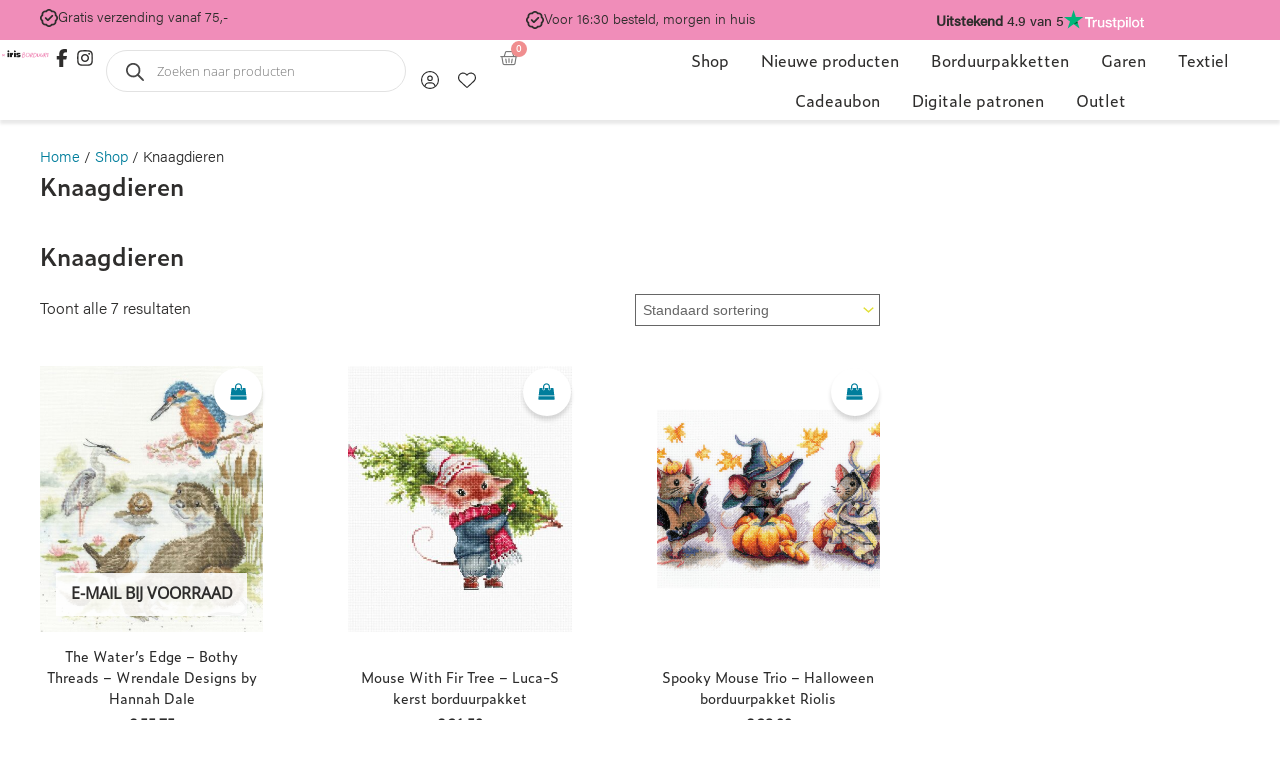

--- FILE ---
content_type: text/html; charset=UTF-8
request_url: https://irisborduurt.nl/subthema/knaagdieren/
body_size: 67236
content:
<!DOCTYPE html>
<html lang="nl-NL">
<head>
<meta charset="UTF-8">
<meta name="viewport" content="width=device-width, initial-scale=1">
	<link rel="profile" href="https://gmpg.org/xfn/11"> 
					<script>document.documentElement.className = document.documentElement.className + ' yes-js js_active js'</script>
			<meta name='robots' content='index, follow, max-image-preview:large, max-snippet:-1, max-video-preview:-1' />
<script data-minify="1" id="cookieyes" type="text/javascript" src="https://irisborduurt.nl/wp-content/cache/min/1/client_data/db42da0845c17afe071bb2b5/script.js?ver=1769890983"></script>
	<!-- This site is optimized with the Yoast SEO plugin v26.8 - https://yoast.com/product/yoast-seo-wordpress/ -->
	<title>Knaagdieren - Iris Borduurt</title>
<link data-rocket-prefetch href="https://invitejs.trustpilot.com" rel="dns-prefetch">
<link data-rocket-prefetch href="https://cdn-cookieyes.com" rel="dns-prefetch">
<link data-rocket-prefetch href="https://use.typekit.net" rel="dns-prefetch">
<link data-rocket-prefetch href="https://kit.fontawesome.com" rel="dns-prefetch"><link rel="preload" data-rocket-preload as="image" href="https://irisborduurt.nl/wp-content/uploads/2025/08/borduurpakket-hannah-dale-the-water-s-edge-bothy-threads-433x516.jpg" fetchpriority="high">
	<link rel="canonical" href="https://irisborduurt.nl/subthema/knaagdieren/" />
	<meta property="og:locale" content="nl_NL" />
	<meta property="og:type" content="article" />
	<meta property="og:title" content="Knaagdieren - Iris Borduurt" />
	<meta property="og:url" content="https://irisborduurt.nl/subthema/knaagdieren/" />
	<meta property="og:site_name" content="Iris Borduurt" />
	<meta property="og:image" content="https://irisborduurt.nl/wp-content/uploads/2023/07/iris-borduurt-kruissteek.png" />
	<meta property="og:image:width" content="722" />
	<meta property="og:image:height" content="824" />
	<meta property="og:image:type" content="image/png" />
	<meta name="twitter:card" content="summary_large_image" />
	<meta name="twitter:site" content="@ikbenirisniet" />
	<script type="application/ld+json" class="yoast-schema-graph">{"@context":"https://schema.org","@graph":[{"@type":"CollectionPage","@id":"https://irisborduurt.nl/subthema/knaagdieren/","url":"https://irisborduurt.nl/subthema/knaagdieren/","name":"Knaagdieren - Iris Borduurt","isPartOf":{"@id":"https://irisborduurt.nl/#website"},"primaryImageOfPage":{"@id":"https://irisborduurt.nl/subthema/knaagdieren/#primaryimage"},"image":{"@id":"https://irisborduurt.nl/subthema/knaagdieren/#primaryimage"},"thumbnailUrl":"https://irisborduurt.nl/wp-content/uploads/2025/08/borduurpakket-hannah-dale-the-water-s-edge-bothy-threads.jpg","breadcrumb":{"@id":"https://irisborduurt.nl/subthema/knaagdieren/#breadcrumb"},"inLanguage":"nl-NL"},{"@type":"ImageObject","inLanguage":"nl-NL","@id":"https://irisborduurt.nl/subthema/knaagdieren/#primaryimage","url":"https://irisborduurt.nl/wp-content/uploads/2025/08/borduurpakket-hannah-dale-the-water-s-edge-bothy-threads.jpg","contentUrl":"https://irisborduurt.nl/wp-content/uploads/2025/08/borduurpakket-hannah-dale-the-water-s-edge-bothy-threads.jpg","width":800,"height":800},{"@type":"BreadcrumbList","@id":"https://irisborduurt.nl/subthema/knaagdieren/#breadcrumb","itemListElement":[{"@type":"ListItem","position":1,"name":"Home","item":"https://irisborduurt.nl/"},{"@type":"ListItem","position":2,"name":"Shop","item":"https://irisborduurt.nl/shop/"},{"@type":"ListItem","position":3,"name":"Knaagdieren"}]},{"@type":"WebSite","@id":"https://irisborduurt.nl/#website","url":"https://irisborduurt.nl/","name":"Iris Borduurt","description":"Moderne borduurpakketten &amp; benodigdheden","publisher":{"@id":"https://irisborduurt.nl/#organization"},"alternateName":"Ikbenirisniet webshop borduren","potentialAction":[{"@type":"SearchAction","target":{"@type":"EntryPoint","urlTemplate":"https://irisborduurt.nl/?s={search_term_string}"},"query-input":{"@type":"PropertyValueSpecification","valueRequired":true,"valueName":"search_term_string"}}],"inLanguage":"nl-NL"},{"@type":"Organization","@id":"https://irisborduurt.nl/#organization","name":"Iris Borduurt","alternateName":"Ikbenirisniet","url":"https://irisborduurt.nl/","logo":{"@type":"ImageObject","inLanguage":"nl-NL","@id":"https://irisborduurt.nl/#/schema/logo/image/","url":"https://irisborduurt.nl/wp-content/uploads/2022/04/Iris-Borduurt-logo-2022.png","contentUrl":"https://irisborduurt.nl/wp-content/uploads/2022/04/Iris-Borduurt-logo-2022.png","width":890,"height":410,"caption":"Iris Borduurt"},"image":{"@id":"https://irisborduurt.nl/#/schema/logo/image/"},"sameAs":["https://www.facebook.com/irisborduurt/","https://x.com/ikbenirisniet","https://www.instagram.com/irisborduurt/"]}]}</script>
	<!-- / Yoast SEO plugin. -->


<link rel='dns-prefetch' href='//kit.fontawesome.com' />

<link rel="alternate" type="application/rss+xml" title="Iris Borduurt &raquo; feed" href="https://irisborduurt.nl/feed/" />
<link data-minify="1" rel="stylesheet" type="text/css" href="https://irisborduurt.nl/wp-content/cache/min/1/xll1czl.css?ver=1769890983"><style id='wp-img-auto-sizes-contain-inline-css'>
img:is([sizes=auto i],[sizes^="auto," i]){contain-intrinsic-size:3000px 1500px}
/*# sourceURL=wp-img-auto-sizes-contain-inline-css */
</style>
<link data-minify="1" rel='stylesheet' id='wooco-blocks-css' href='https://irisborduurt.nl/wp-content/cache/min/1/wp-content/plugins/wpc-composite-products/assets/css/blocks.css?ver=1769890983' media='all' />
<link rel='stylesheet' id='astra-theme-css-css' href='https://irisborduurt.nl/wp-content/themes/astra/assets/css/minified/main.min.css?ver=4.12.1' media='all' />
<style id='astra-theme-css-inline-css'>
:root{--ast-post-nav-space:0;--ast-container-default-xlg-padding:3em;--ast-container-default-lg-padding:3em;--ast-container-default-slg-padding:2em;--ast-container-default-md-padding:3em;--ast-container-default-sm-padding:3em;--ast-container-default-xs-padding:2.4em;--ast-container-default-xxs-padding:1.8em;--ast-code-block-background:#ECEFF3;--ast-comment-inputs-background:#F9FAFB;--ast-normal-container-width:1200px;--ast-narrow-container-width:750px;--ast-blog-title-font-weight:normal;--ast-blog-meta-weight:inherit;--ast-global-color-primary:var(--ast-global-color-5);--ast-global-color-secondary:var(--ast-global-color-4);--ast-global-color-alternate-background:var(--ast-global-color-7);--ast-global-color-subtle-background:var(--ast-global-color-6);--ast-bg-style-guide:var( --ast-global-color-secondary,--ast-global-color-5 );--ast-shadow-style-guide:0px 0px 4px 0 #00000057;--ast-global-dark-bg-style:#fff;--ast-global-dark-lfs:#fbfbfb;--ast-widget-bg-color:#fafafa;--ast-wc-container-head-bg-color:#fbfbfb;--ast-title-layout-bg:#eeeeee;--ast-search-border-color:#e7e7e7;--ast-lifter-hover-bg:#e6e6e6;--ast-gallery-block-color:#000;--srfm-color-input-label:var(--ast-global-color-2);}html{font-size:100%;}a{color:var(--ast-global-color-0);}a:hover,a:focus{color:var(--ast-global-color-1);}body,button,input,select,textarea,.ast-button,.ast-custom-button{font-family:-apple-system,BlinkMacSystemFont,Segoe UI,Roboto,Oxygen-Sans,Ubuntu,Cantarell,Helvetica Neue,sans-serif;font-weight:400;font-size:16px;font-size:1rem;line-height:var(--ast-body-line-height,1.65em);}blockquote{color:var(--ast-global-color-2);}h1,h2,h3,h4,h5,h6,.entry-content :where(h1,h2,h3,h4,h5,h6),.site-title,.site-title a{font-weight:600;}.ast-site-identity .site-title a{color:var(--ast-global-color-2);}.site-title{font-size:26px;font-size:1.625rem;display:block;}.site-header .site-description{font-size:15px;font-size:0.9375rem;display:none;}.entry-title{font-size:26px;font-size:1.625rem;}.archive .ast-article-post .ast-article-inner,.blog .ast-article-post .ast-article-inner,.archive .ast-article-post .ast-article-inner:hover,.blog .ast-article-post .ast-article-inner:hover{overflow:hidden;}h1,.entry-content :where(h1){font-size:40px;font-size:2.5rem;font-weight:600;line-height:1.4em;}h2,.entry-content :where(h2){font-size:32px;font-size:2rem;font-weight:600;line-height:1.3em;}h3,.entry-content :where(h3){font-size:26px;font-size:1.625rem;font-weight:600;line-height:1.3em;}h4,.entry-content :where(h4){font-size:24px;font-size:1.5rem;line-height:1.2em;font-weight:600;}h5,.entry-content :where(h5){font-size:20px;font-size:1.25rem;line-height:1.2em;font-weight:600;}h6,.entry-content :where(h6){font-size:16px;font-size:1rem;line-height:1.25em;font-weight:600;}::selection{background-color:var(--ast-global-color-0);color:#ffffff;}body,h1,h2,h3,h4,h5,h6,.entry-title a,.entry-content :where(h1,h2,h3,h4,h5,h6){color:var(--ast-global-color-2);}.tagcloud a:hover,.tagcloud a:focus,.tagcloud a.current-item{color:#ffffff;border-color:var(--ast-global-color-0);background-color:var(--ast-global-color-0);}input:focus,input[type="text"]:focus,input[type="email"]:focus,input[type="url"]:focus,input[type="password"]:focus,input[type="reset"]:focus,input[type="search"]:focus,textarea:focus{border-color:var(--ast-global-color-0);}input[type="radio"]:checked,input[type=reset],input[type="checkbox"]:checked,input[type="checkbox"]:hover:checked,input[type="checkbox"]:focus:checked,input[type=range]::-webkit-slider-thumb{border-color:var(--ast-global-color-0);background-color:var(--ast-global-color-0);box-shadow:none;}.site-footer a:hover + .post-count,.site-footer a:focus + .post-count{background:var(--ast-global-color-0);border-color:var(--ast-global-color-0);}.single .nav-links .nav-previous,.single .nav-links .nav-next{color:var(--ast-global-color-0);}.entry-meta,.entry-meta *{line-height:1.45;color:var(--ast-global-color-0);}.entry-meta a:not(.ast-button):hover,.entry-meta a:not(.ast-button):hover *,.entry-meta a:not(.ast-button):focus,.entry-meta a:not(.ast-button):focus *,.page-links > .page-link,.page-links .page-link:hover,.post-navigation a:hover{color:var(--ast-global-color-1);}#cat option,.secondary .calendar_wrap thead a,.secondary .calendar_wrap thead a:visited{color:var(--ast-global-color-0);}.secondary .calendar_wrap #today,.ast-progress-val span{background:var(--ast-global-color-0);}.secondary a:hover + .post-count,.secondary a:focus + .post-count{background:var(--ast-global-color-0);border-color:var(--ast-global-color-0);}.calendar_wrap #today > a{color:#ffffff;}.page-links .page-link,.single .post-navigation a{color:var(--ast-global-color-0);}.ast-search-menu-icon .search-form button.search-submit{padding:0 4px;}.ast-search-menu-icon form.search-form{padding-right:0;}.ast-search-menu-icon.slide-search input.search-field{width:0;}.ast-header-search .ast-search-menu-icon.ast-dropdown-active .search-form,.ast-header-search .ast-search-menu-icon.ast-dropdown-active .search-field:focus{border-color:var(--ast-global-color-0);}.search-form input.search-field:focus{outline:none;}.ast-archive-title{color:var(--ast-global-color-2);}.widget-title,.widget .wp-block-heading{font-size:22px;font-size:1.375rem;color:var(--ast-global-color-2);}.ast-single-post .entry-content a,.ast-comment-content a:not(.ast-comment-edit-reply-wrap a),.woocommerce-js .woocommerce-product-details__short-description a{text-decoration:underline;}.ast-single-post .wp-block-button .wp-block-button__link,.ast-single-post .elementor-widget-button .elementor-button,.ast-single-post .entry-content .uagb-tab a,.ast-single-post .entry-content .uagb-ifb-cta a,.ast-single-post .entry-content .wp-block-uagb-buttons a,.ast-single-post .entry-content .uabb-module-content a,.ast-single-post .entry-content .uagb-post-grid a,.ast-single-post .entry-content .uagb-timeline a,.ast-single-post .entry-content .uagb-toc__wrap a,.ast-single-post .entry-content .uagb-taxomony-box a,.ast-single-post .entry-content .woocommerce a,.entry-content .wp-block-latest-posts > li > a,.ast-single-post .entry-content .wp-block-file__button,a.ast-post-filter-single,.ast-single-post .wp-block-buttons .wp-block-button.is-style-outline .wp-block-button__link,.ast-single-post .ast-comment-content .comment-reply-link,.ast-single-post .ast-comment-content .comment-edit-link,.entry-content [CLASS*="wc-block"] .wc-block-components-button,.entry-content [CLASS*="wc-block"] .wc-block-components-totals-coupon-link,.entry-content [CLASS*="wc-block"] .wc-block-components-product-name{text-decoration:none;}input:focus,input[type="text"]:focus,input[type="email"]:focus,input[type="url"]:focus,input[type="password"]:focus,input[type="reset"]:focus,input[type="search"]:focus,input[type="number"]:focus,textarea:focus,.wp-block-search__input:focus,[data-section="section-header-mobile-trigger"] .ast-button-wrap .ast-mobile-menu-trigger-minimal:focus,.ast-mobile-popup-drawer.active .menu-toggle-close:focus,.woocommerce-ordering select.orderby:focus,#ast-scroll-top:focus,#coupon_code:focus,.woocommerce-page #comment:focus,.woocommerce #reviews #respond input#submit:focus,.woocommerce a.add_to_cart_button:focus,.woocommerce .button.single_add_to_cart_button:focus,.woocommerce .woocommerce-cart-form button:focus,.woocommerce .woocommerce-cart-form__cart-item .quantity .qty:focus,.woocommerce .woocommerce-billing-fields .woocommerce-billing-fields__field-wrapper .woocommerce-input-wrapper > .input-text:focus,.woocommerce #order_comments:focus,.woocommerce #place_order:focus,.woocommerce .woocommerce-address-fields .woocommerce-address-fields__field-wrapper .woocommerce-input-wrapper > .input-text:focus,.woocommerce .woocommerce-MyAccount-content form button:focus,.woocommerce .woocommerce-MyAccount-content .woocommerce-EditAccountForm .woocommerce-form-row .woocommerce-Input.input-text:focus,.woocommerce .ast-woocommerce-container .woocommerce-pagination ul.page-numbers li a:focus,body #content .woocommerce form .form-row .select2-container--default .select2-selection--single:focus,#ast-coupon-code:focus,.woocommerce.woocommerce-js .quantity input[type=number]:focus,.woocommerce-js .woocommerce-mini-cart-item .quantity input[type=number]:focus,.woocommerce p#ast-coupon-trigger:focus,.ast-search-menu-icon.slide-search a:focus-visible:focus-visible,.astra-search-icon:focus-visible,#close:focus-visible,a:focus-visible,.ast-menu-toggle:focus-visible,.site .skip-link:focus-visible,.wp-block-loginout input:focus-visible,.wp-block-search.wp-block-search__button-inside .wp-block-search__inside-wrapper,.ast-header-navigation-arrow:focus-visible,.woocommerce .wc-proceed-to-checkout > .checkout-button:focus-visible,.woocommerce .woocommerce-MyAccount-navigation ul li a:focus-visible,.ast-orders-table__row .ast-orders-table__cell:focus-visible,.woocommerce .woocommerce-order-details .order-again > .button:focus-visible,.woocommerce .woocommerce-message a.button.wc-forward:focus-visible,.woocommerce #minus_qty:focus-visible,.woocommerce #plus_qty:focus-visible,a#ast-apply-coupon:focus-visible,.woocommerce .woocommerce-info a:focus-visible,.woocommerce .astra-shop-summary-wrap a:focus-visible,.woocommerce a.wc-forward:focus-visible,#ast-apply-coupon:focus-visible,.woocommerce-js .woocommerce-mini-cart-item a.remove:focus-visible,#close:focus-visible,.button.search-submit:focus-visible,#search_submit:focus,.normal-search:focus-visible,.ast-header-account-wrap:focus-visible,.woocommerce .ast-on-card-button.ast-quick-view-trigger:focus,.astra-cart-drawer-close:focus,.ast-single-variation:focus,.ast-woocommerce-product-gallery__image:focus,.ast-button:focus,.woocommerce-product-gallery--with-images [data-controls="prev"]:focus-visible,.woocommerce-product-gallery--with-images [data-controls="next"]:focus-visible,.ast-builder-button-wrap:has(.ast-custom-button-link:focus),.ast-builder-button-wrap .ast-custom-button-link:focus{outline-style:none;}.ast-logo-title-inline .site-logo-img{padding-right:1em;}.site-logo-img img{ transition:all 0.2s linear;}body .ast-oembed-container *{position:absolute;top:0;width:100%;height:100%;left:0;}body .wp-block-embed-pocket-casts .ast-oembed-container *{position:unset;}.ast-single-post-featured-section + article {margin-top: 2em;}.site-content .ast-single-post-featured-section img {width: 100%;overflow: hidden;object-fit: cover;}.site > .ast-single-related-posts-container {margin-top: 0;}@media (min-width: 922px) {.ast-desktop .ast-container--narrow {max-width: var(--ast-narrow-container-width);margin: 0 auto;}}.ast-page-builder-template .hentry {margin: 0;}.ast-page-builder-template .site-content > .ast-container {max-width: 100%;padding: 0;}.ast-page-builder-template .site .site-content #primary {padding: 0;margin: 0;}.ast-page-builder-template .no-results {text-align: center;margin: 4em auto;}.ast-page-builder-template .ast-pagination {padding: 2em;}.ast-page-builder-template .entry-header.ast-no-title.ast-no-thumbnail {margin-top: 0;}.ast-page-builder-template .entry-header.ast-header-without-markup {margin-top: 0;margin-bottom: 0;}.ast-page-builder-template .entry-header.ast-no-title.ast-no-meta {margin-bottom: 0;}.ast-page-builder-template.single .post-navigation {padding-bottom: 2em;}.ast-page-builder-template.single-post .site-content > .ast-container {max-width: 100%;}.ast-page-builder-template .entry-header {margin-top: 2em;margin-left: auto;margin-right: auto;}.ast-single-post.ast-page-builder-template .site-main > article,.woocommerce.ast-page-builder-template .site-main {padding-top: 2em;padding-left: 20px;padding-right: 20px;}.ast-page-builder-template .ast-archive-description {margin: 2em auto 0;padding-left: 20px;padding-right: 20px;}.ast-page-builder-template .ast-row {margin-left: 0;margin-right: 0;}.single.ast-page-builder-template .entry-header + .entry-content,.single.ast-page-builder-template .ast-single-entry-banner + .site-content article .entry-content {margin-bottom: 2em;}@media(min-width: 921px) {.ast-page-builder-template.archive.ast-right-sidebar .ast-row article,.ast-page-builder-template.archive.ast-left-sidebar .ast-row article {padding-left: 0;padding-right: 0;}}@media (max-width:921.9px){#ast-desktop-header{display:none;}}@media (min-width:922px){#ast-mobile-header{display:none;}}.wp-block-buttons.aligncenter{justify-content:center;}.wp-block-button.is-style-outline .wp-block-button__link{border-color:var(--ast-global-color-0);}div.wp-block-button.is-style-outline > .wp-block-button__link:not(.has-text-color),div.wp-block-button.wp-block-button__link.is-style-outline:not(.has-text-color){color:var(--ast-global-color-0);}.wp-block-button.is-style-outline .wp-block-button__link:hover,.wp-block-buttons .wp-block-button.is-style-outline .wp-block-button__link:focus,.wp-block-buttons .wp-block-button.is-style-outline > .wp-block-button__link:not(.has-text-color):hover,.wp-block-buttons .wp-block-button.wp-block-button__link.is-style-outline:not(.has-text-color):hover{color:var(--ast-global-color-5);background-color:var(--ast-global-color-1);border-color:var(--ast-global-color-1);}.post-page-numbers.current .page-link,.ast-pagination .page-numbers.current{color:#ffffff;border-color:var(--ast-global-color-0);background-color:var(--ast-global-color-0);}.wp-block-button.is-style-outline .wp-block-button__link.wp-element-button,.ast-outline-button{border-color:var(--ast-global-color-0);font-family:inherit;font-weight:300;font-size:15px;font-size:0.9375rem;line-height:1.9px;letter-spacing:0;border-top-left-radius:30px;border-top-right-radius:30px;border-bottom-right-radius:30px;border-bottom-left-radius:30px;}.wp-block-buttons .wp-block-button.is-style-outline > .wp-block-button__link:not(.has-text-color),.wp-block-buttons .wp-block-button.wp-block-button__link.is-style-outline:not(.has-text-color),.ast-outline-button{color:var(--ast-global-color-0);}.wp-block-button.is-style-outline .wp-block-button__link:hover,.wp-block-buttons .wp-block-button.is-style-outline .wp-block-button__link:focus,.wp-block-buttons .wp-block-button.is-style-outline > .wp-block-button__link:not(.has-text-color):hover,.wp-block-buttons .wp-block-button.wp-block-button__link.is-style-outline:not(.has-text-color):hover,.ast-outline-button:hover,.ast-outline-button:focus,.wp-block-uagb-buttons-child .uagb-buttons-repeater.ast-outline-button:hover,.wp-block-uagb-buttons-child .uagb-buttons-repeater.ast-outline-button:focus{color:var(--ast-global-color-5);background-color:var(--ast-global-color-1);border-color:var(--ast-global-color-1);}.wp-block-button .wp-block-button__link.wp-element-button.is-style-outline:not(.has-background),.wp-block-button.is-style-outline>.wp-block-button__link.wp-element-button:not(.has-background),.ast-outline-button{background-color:var(--ast-global-color-0);}.entry-content[data-ast-blocks-layout] > figure{margin-bottom:1em;}h1.widget-title{font-weight:600;}h2.widget-title{font-weight:600;}h3.widget-title{font-weight:600;}.elementor-widget-container .elementor-loop-container .e-loop-item[data-elementor-type="loop-item"]{width:100%;} .ast-desktop .review-count{margin-left:-40px;margin-right:auto;}.review-rating{display:flex;align-items:center;order:2;}#page{display:flex;flex-direction:column;min-height:100vh;}.ast-404-layout-1 h1.page-title{color:var(--ast-global-color-2);}.single .post-navigation a{line-height:1em;height:inherit;}.error-404 .page-sub-title{font-size:1.5rem;font-weight:inherit;}.search .site-content .content-area .search-form{margin-bottom:0;}#page .site-content{flex-grow:1;}.widget{margin-bottom:1.25em;}#secondary li{line-height:1.5em;}#secondary .wp-block-group h2{margin-bottom:0.7em;}#secondary h2{font-size:1.7rem;}.ast-separate-container .ast-article-post,.ast-separate-container .ast-article-single,.ast-separate-container .comment-respond{padding:3em;}.ast-separate-container .ast-article-single .ast-article-single{padding:0;}.ast-article-single .wp-block-post-template-is-layout-grid{padding-left:0;}.ast-separate-container .comments-title,.ast-narrow-container .comments-title{padding:1.5em 2em;}.ast-page-builder-template .comment-form-textarea,.ast-comment-formwrap .ast-grid-common-col{padding:0;}.ast-comment-formwrap{padding:0;display:inline-flex;column-gap:20px;width:100%;margin-left:0;margin-right:0;}.comments-area textarea#comment:focus,.comments-area textarea#comment:active,.comments-area .ast-comment-formwrap input[type="text"]:focus,.comments-area .ast-comment-formwrap input[type="text"]:active {box-shadow:none;outline:none;}.archive.ast-page-builder-template .entry-header{margin-top:2em;}.ast-page-builder-template .ast-comment-formwrap{width:100%;}.entry-title{margin-bottom:0.5em;}.ast-archive-description p{font-size:inherit;font-weight:inherit;line-height:inherit;}.ast-separate-container .ast-comment-list li.depth-1,.hentry{margin-bottom:2em;}@media (min-width:921px){.ast-left-sidebar.ast-page-builder-template #secondary,.archive.ast-right-sidebar.ast-page-builder-template .site-main{padding-left:20px;padding-right:20px;}}@media (max-width:544px){.ast-comment-formwrap.ast-row{column-gap:10px;display:inline-block;}#ast-commentform .ast-grid-common-col{position:relative;width:100%;}}@media (min-width:1201px){.ast-separate-container .ast-article-post,.ast-separate-container .ast-article-single,.ast-separate-container .ast-author-box,.ast-separate-container .ast-404-layout-1,.ast-separate-container .no-results{padding:3em;}}@media (max-width:921px){.ast-left-sidebar #content > .ast-container{display:flex;flex-direction:column-reverse;width:100%;}}@media (min-width:922px){.ast-separate-container.ast-right-sidebar #primary,.ast-separate-container.ast-left-sidebar #primary{border:0;}.search-no-results.ast-separate-container #primary{margin-bottom:4em;}}.elementor-widget-button .elementor-button{border-style:solid;text-decoration:none;border-top-width:0px;border-right-width:0px;border-left-width:0px;border-bottom-width:0px;}body .elementor-button.elementor-size-sm,body .elementor-button.elementor-size-xs,body .elementor-button.elementor-size-md,body .elementor-button.elementor-size-lg,body .elementor-button.elementor-size-xl,body .elementor-button{border-top-left-radius:30px;border-top-right-radius:30px;border-bottom-right-radius:30px;border-bottom-left-radius:30px;padding-top:10px;padding-right:20px;padding-bottom:10px;padding-left:20px;}.elementor-widget-button .elementor-button{border-color:var(--ast-global-color-0);background-color:var(--ast-global-color-0);}.elementor-widget-button .elementor-button:hover,.elementor-widget-button .elementor-button:focus{color:var(--ast-global-color-5);background-color:var(--ast-global-color-1);border-color:var(--ast-global-color-1);}.wp-block-button .wp-block-button__link ,.elementor-widget-button .elementor-button{color:var(--ast-global-color-5);}.elementor-widget-button .elementor-button{font-weight:300;font-size:15px;font-size:0.9375rem;line-height:1.9em;letter-spacing:0;}body .elementor-button.elementor-size-sm,body .elementor-button.elementor-size-xs,body .elementor-button.elementor-size-md,body .elementor-button.elementor-size-lg,body .elementor-button.elementor-size-xl,body .elementor-button{font-size:15px;font-size:0.9375rem;}.wp-block-button .wp-block-button__link:hover,.wp-block-button .wp-block-button__link:focus{color:var(--ast-global-color-5);background-color:var(--ast-global-color-1);border-color:var(--ast-global-color-1);}.elementor-widget-heading h1.elementor-heading-title{line-height:1.4em;}.elementor-widget-heading h2.elementor-heading-title{line-height:1.3em;}.elementor-widget-heading h3.elementor-heading-title{line-height:1.3em;}.elementor-widget-heading h4.elementor-heading-title{line-height:1.2em;}.elementor-widget-heading h5.elementor-heading-title{line-height:1.2em;}.elementor-widget-heading h6.elementor-heading-title{line-height:1.25em;}.wp-block-button .wp-block-button__link,.wp-block-search .wp-block-search__button,body .wp-block-file .wp-block-file__button{border-style:solid;border-top-width:0px;border-right-width:0px;border-left-width:0px;border-bottom-width:0px;border-color:var(--ast-global-color-0);background-color:var(--ast-global-color-0);color:var(--ast-global-color-5);font-family:inherit;font-weight:300;line-height:1.9em;letter-spacing:0;font-size:15px;font-size:0.9375rem;border-top-left-radius:30px;border-top-right-radius:30px;border-bottom-right-radius:30px;border-bottom-left-radius:30px;padding-top:10px;padding-right:20px;padding-bottom:10px;padding-left:20px;}.menu-toggle,button,.ast-button,.ast-custom-button,.button,input#submit,input[type="button"],input[type="submit"],input[type="reset"],form[CLASS*="wp-block-search__"].wp-block-search .wp-block-search__inside-wrapper .wp-block-search__button,body .wp-block-file .wp-block-file__button,.search .search-submit,.woocommerce-js a.button,.woocommerce button.button,.woocommerce .woocommerce-message a.button,.woocommerce #respond input#submit.alt,.woocommerce input.button.alt,.woocommerce input.button,.woocommerce input.button:disabled,.woocommerce input.button:disabled[disabled],.woocommerce input.button:disabled:hover,.woocommerce input.button:disabled[disabled]:hover,.woocommerce #respond input#submit,.woocommerce button.button.alt.disabled,.wc-block-grid__products .wc-block-grid__product .wp-block-button__link,.wc-block-grid__product-onsale,[CLASS*="wc-block"] button,.woocommerce-js .astra-cart-drawer .astra-cart-drawer-content .woocommerce-mini-cart__buttons .button:not(.checkout):not(.ast-continue-shopping),.woocommerce-js .astra-cart-drawer .astra-cart-drawer-content .woocommerce-mini-cart__buttons a.checkout,.woocommerce button.button.alt.disabled.wc-variation-selection-needed,[CLASS*="wc-block"] .wc-block-components-button{border-style:solid;border-top-width:0px;border-right-width:0px;border-left-width:0px;border-bottom-width:0px;color:var(--ast-global-color-5);border-color:var(--ast-global-color-0);background-color:var(--ast-global-color-0);padding-top:10px;padding-right:20px;padding-bottom:10px;padding-left:20px;font-family:inherit;font-weight:300;font-size:15px;font-size:0.9375rem;line-height:1.9em;letter-spacing:0;border-top-left-radius:30px;border-top-right-radius:30px;border-bottom-right-radius:30px;border-bottom-left-radius:30px;}button:focus,.menu-toggle:hover,button:hover,.ast-button:hover,.ast-custom-button:hover .button:hover,.ast-custom-button:hover ,input[type=reset]:hover,input[type=reset]:focus,input#submit:hover,input#submit:focus,input[type="button"]:hover,input[type="button"]:focus,input[type="submit"]:hover,input[type="submit"]:focus,form[CLASS*="wp-block-search__"].wp-block-search .wp-block-search__inside-wrapper .wp-block-search__button:hover,form[CLASS*="wp-block-search__"].wp-block-search .wp-block-search__inside-wrapper .wp-block-search__button:focus,body .wp-block-file .wp-block-file__button:hover,body .wp-block-file .wp-block-file__button:focus,.woocommerce-js a.button:hover,.woocommerce button.button:hover,.woocommerce .woocommerce-message a.button:hover,.woocommerce #respond input#submit:hover,.woocommerce #respond input#submit.alt:hover,.woocommerce input.button.alt:hover,.woocommerce input.button:hover,.woocommerce button.button.alt.disabled:hover,.wc-block-grid__products .wc-block-grid__product .wp-block-button__link:hover,[CLASS*="wc-block"] button:hover,.woocommerce-js .astra-cart-drawer .astra-cart-drawer-content .woocommerce-mini-cart__buttons .button:not(.checkout):not(.ast-continue-shopping):hover,.woocommerce-js .astra-cart-drawer .astra-cart-drawer-content .woocommerce-mini-cart__buttons a.checkout:hover,.woocommerce button.button.alt.disabled.wc-variation-selection-needed:hover,[CLASS*="wc-block"] .wc-block-components-button:hover,[CLASS*="wc-block"] .wc-block-components-button:focus{color:var(--ast-global-color-5);background-color:var(--ast-global-color-1);border-color:var(--ast-global-color-1);}form[CLASS*="wp-block-search__"].wp-block-search .wp-block-search__inside-wrapper .wp-block-search__button.has-icon{padding-top:calc(10px - 3px);padding-right:calc(20px - 3px);padding-bottom:calc(10px - 3px);padding-left:calc(20px - 3px);}@media (max-width:921px){.ast-mobile-header-stack .main-header-bar .ast-search-menu-icon{display:inline-block;}.ast-header-break-point.ast-header-custom-item-outside .ast-mobile-header-stack .main-header-bar .ast-search-icon{margin:0;}.ast-comment-avatar-wrap img{max-width:2.5em;}.ast-comment-meta{padding:0 1.8888em 1.3333em;}.ast-separate-container .ast-comment-list li.depth-1{padding:1.5em 2.14em;}.ast-separate-container .comment-respond{padding:2em 2.14em;}}@media (min-width:544px){.ast-container{max-width:100%;}}@media (max-width:544px){.ast-separate-container .ast-article-post,.ast-separate-container .ast-article-single,.ast-separate-container .comments-title,.ast-separate-container .ast-archive-description{padding:1.5em 1em;}.ast-separate-container #content .ast-container{padding-left:0.54em;padding-right:0.54em;}.ast-separate-container .ast-comment-list .bypostauthor{padding:.5em;}.ast-search-menu-icon.ast-dropdown-active .search-field{width:170px;}} #ast-mobile-header .ast-site-header-cart-li a{pointer-events:none;}.ast-separate-container{background-color:var(--ast-global-color-5);background-image:none;}@media (max-width:921px){.site-title{display:block;}.site-header .site-description{display:none;}h1,.entry-content :where(h1){font-size:30px;}h2,.entry-content :where(h2){font-size:25px;}h3,.entry-content :where(h3){font-size:20px;}}@media (max-width:544px){.site-title{display:block;}.site-header .site-description{display:none;}h1,.entry-content :where(h1){font-size:30px;}h2,.entry-content :where(h2){font-size:25px;}h3,.entry-content :where(h3){font-size:20px;}}@media (max-width:921px){html{font-size:91.2%;}}@media (max-width:544px){html{font-size:91.2%;}}@media (min-width:922px){.ast-container{max-width:1240px;}}@media (min-width:922px){.site-content .ast-container{display:flex;}}@media (max-width:921px){.site-content .ast-container{flex-direction:column;}}.ast-blog-layout-classic-grid .ast-article-inner{box-shadow:0px 6px 15px -2px rgba(16,24,40,0.05);}.ast-separate-container .ast-blog-layout-classic-grid .ast-article-inner,.ast-plain-container .ast-blog-layout-classic-grid .ast-article-inner{height:100%;}.ast-blog-layout-6-grid .ast-blog-featured-section:before { content: ""; }.cat-links.badge a,.tags-links.badge a {padding: 4px 8px;border-radius: 3px;font-weight: 400;}.cat-links.underline a,.tags-links.underline a{text-decoration: underline;}@media (min-width:922px){.main-header-menu .sub-menu .menu-item.ast-left-align-sub-menu:hover > .sub-menu,.main-header-menu .sub-menu .menu-item.ast-left-align-sub-menu.focus > .sub-menu{margin-left:-0px;}}.entry-content li > p{margin-bottom:0;}.site .comments-area{padding-bottom:3em;}.wp-block-file {display: flex;align-items: center;flex-wrap: wrap;justify-content: space-between;}.wp-block-pullquote {border: none;}.wp-block-pullquote blockquote::before {content: "\201D";font-family: "Helvetica",sans-serif;display: flex;transform: rotate( 180deg );font-size: 6rem;font-style: normal;line-height: 1;font-weight: bold;align-items: center;justify-content: center;}.has-text-align-right > blockquote::before {justify-content: flex-start;}.has-text-align-left > blockquote::before {justify-content: flex-end;}figure.wp-block-pullquote.is-style-solid-color blockquote {max-width: 100%;text-align: inherit;}:root {--wp--custom--ast-default-block-top-padding: 3em;--wp--custom--ast-default-block-right-padding: 3em;--wp--custom--ast-default-block-bottom-padding: 3em;--wp--custom--ast-default-block-left-padding: 3em;--wp--custom--ast-container-width: 1200px;--wp--custom--ast-content-width-size: 1200px;--wp--custom--ast-wide-width-size: calc(1200px + var(--wp--custom--ast-default-block-left-padding) + var(--wp--custom--ast-default-block-right-padding));}.ast-narrow-container {--wp--custom--ast-content-width-size: 750px;--wp--custom--ast-wide-width-size: 750px;}@media(max-width: 921px) {:root {--wp--custom--ast-default-block-top-padding: 3em;--wp--custom--ast-default-block-right-padding: 2em;--wp--custom--ast-default-block-bottom-padding: 3em;--wp--custom--ast-default-block-left-padding: 2em;}}@media(max-width: 544px) {:root {--wp--custom--ast-default-block-top-padding: 3em;--wp--custom--ast-default-block-right-padding: 1.5em;--wp--custom--ast-default-block-bottom-padding: 3em;--wp--custom--ast-default-block-left-padding: 1.5em;}}.entry-content > .wp-block-group,.entry-content > .wp-block-cover,.entry-content > .wp-block-columns {padding-top: var(--wp--custom--ast-default-block-top-padding);padding-right: var(--wp--custom--ast-default-block-right-padding);padding-bottom: var(--wp--custom--ast-default-block-bottom-padding);padding-left: var(--wp--custom--ast-default-block-left-padding);}.ast-plain-container.ast-no-sidebar .entry-content > .alignfull,.ast-page-builder-template .ast-no-sidebar .entry-content > .alignfull {margin-left: calc( -50vw + 50%);margin-right: calc( -50vw + 50%);max-width: 100vw;width: 100vw;}.ast-plain-container.ast-no-sidebar .entry-content .alignfull .alignfull,.ast-page-builder-template.ast-no-sidebar .entry-content .alignfull .alignfull,.ast-plain-container.ast-no-sidebar .entry-content .alignfull .alignwide,.ast-page-builder-template.ast-no-sidebar .entry-content .alignfull .alignwide,.ast-plain-container.ast-no-sidebar .entry-content .alignwide .alignfull,.ast-page-builder-template.ast-no-sidebar .entry-content .alignwide .alignfull,.ast-plain-container.ast-no-sidebar .entry-content .alignwide .alignwide,.ast-page-builder-template.ast-no-sidebar .entry-content .alignwide .alignwide,.ast-plain-container.ast-no-sidebar .entry-content .wp-block-column .alignfull,.ast-page-builder-template.ast-no-sidebar .entry-content .wp-block-column .alignfull,.ast-plain-container.ast-no-sidebar .entry-content .wp-block-column .alignwide,.ast-page-builder-template.ast-no-sidebar .entry-content .wp-block-column .alignwide {margin-left: auto;margin-right: auto;width: 100%;}[data-ast-blocks-layout] .wp-block-separator:not(.is-style-dots) {height: 0;}[data-ast-blocks-layout] .wp-block-separator {margin: 20px auto;}[data-ast-blocks-layout] .wp-block-separator:not(.is-style-wide):not(.is-style-dots) {max-width: 100px;}[data-ast-blocks-layout] .wp-block-separator.has-background {padding: 0;}.entry-content[data-ast-blocks-layout] > * {max-width: var(--wp--custom--ast-content-width-size);margin-left: auto;margin-right: auto;}.entry-content[data-ast-blocks-layout] > .alignwide {max-width: var(--wp--custom--ast-wide-width-size);}.entry-content[data-ast-blocks-layout] .alignfull {max-width: none;}.entry-content .wp-block-columns {margin-bottom: 0;}blockquote {margin: 1.5em;border-color: rgba(0,0,0,0.05);}.wp-block-quote:not(.has-text-align-right):not(.has-text-align-center) {border-left: 5px solid rgba(0,0,0,0.05);}.has-text-align-right > blockquote,blockquote.has-text-align-right {border-right: 5px solid rgba(0,0,0,0.05);}.has-text-align-left > blockquote,blockquote.has-text-align-left {border-left: 5px solid rgba(0,0,0,0.05);}.wp-block-site-tagline,.wp-block-latest-posts .read-more {margin-top: 15px;}.wp-block-loginout p label {display: block;}.wp-block-loginout p:not(.login-remember):not(.login-submit) input {width: 100%;}.wp-block-loginout input:focus {border-color: transparent;}.wp-block-loginout input:focus {outline: thin dotted;}.entry-content .wp-block-media-text .wp-block-media-text__content {padding: 0 0 0 8%;}.entry-content .wp-block-media-text.has-media-on-the-right .wp-block-media-text__content {padding: 0 8% 0 0;}.entry-content .wp-block-media-text.has-background .wp-block-media-text__content {padding: 8%;}.entry-content .wp-block-cover:not([class*="background-color"]):not(.has-text-color.has-link-color) .wp-block-cover__inner-container,.entry-content .wp-block-cover:not([class*="background-color"]) .wp-block-cover-image-text,.entry-content .wp-block-cover:not([class*="background-color"]) .wp-block-cover-text,.entry-content .wp-block-cover-image:not([class*="background-color"]) .wp-block-cover__inner-container,.entry-content .wp-block-cover-image:not([class*="background-color"]) .wp-block-cover-image-text,.entry-content .wp-block-cover-image:not([class*="background-color"]) .wp-block-cover-text {color: var(--ast-global-color-primary,var(--ast-global-color-5));}.wp-block-loginout .login-remember input {width: 1.1rem;height: 1.1rem;margin: 0 5px 4px 0;vertical-align: middle;}.wp-block-latest-posts > li > *:first-child,.wp-block-latest-posts:not(.is-grid) > li:first-child {margin-top: 0;}.entry-content > .wp-block-buttons,.entry-content > .wp-block-uagb-buttons {margin-bottom: 1.5em;}.wp-block-search__inside-wrapper .wp-block-search__input {padding: 0 10px;color: var(--ast-global-color-3);background: var(--ast-global-color-primary,var(--ast-global-color-5));border-color: var(--ast-border-color);}.wp-block-latest-posts .read-more {margin-bottom: 1.5em;}.wp-block-search__no-button .wp-block-search__inside-wrapper .wp-block-search__input {padding-top: 5px;padding-bottom: 5px;}.wp-block-latest-posts .wp-block-latest-posts__post-date,.wp-block-latest-posts .wp-block-latest-posts__post-author {font-size: 1rem;}.wp-block-latest-posts > li > *,.wp-block-latest-posts:not(.is-grid) > li {margin-top: 12px;margin-bottom: 12px;}.ast-page-builder-template .entry-content[data-ast-blocks-layout] > .alignwide:where(:not(.uagb-is-root-container):not(.spectra-is-root-container)) > * {max-width: var(--wp--custom--ast-wide-width-size);}.ast-page-builder-template .entry-content[data-ast-blocks-layout] > .inherit-container-width > *,.ast-page-builder-template .entry-content[data-ast-blocks-layout] > *:not(.wp-block-group):where(:not(.uagb-is-root-container):not(.spectra-is-root-container)) > *,.entry-content[data-ast-blocks-layout] > .wp-block-cover .wp-block-cover__inner-container {max-width: var(--wp--custom--ast-content-width-size) ;margin-left: auto;margin-right: auto;}.ast-page-builder-template .entry-content[data-ast-blocks-layout] > *,.ast-page-builder-template .entry-content[data-ast-blocks-layout] > .alignfull:where(:not(.wp-block-group):not(.uagb-is-root-container):not(.spectra-is-root-container)) > * {max-width: none;}.entry-content[data-ast-blocks-layout] .wp-block-cover:not(.alignleft):not(.alignright) {width: auto;}@media(max-width: 1200px) {.ast-separate-container .entry-content > .alignfull,.ast-separate-container .entry-content[data-ast-blocks-layout] > .alignwide,.ast-plain-container .entry-content[data-ast-blocks-layout] > .alignwide,.ast-plain-container .entry-content .alignfull {margin-left: calc(-1 * min(var(--ast-container-default-xlg-padding),20px)) ;margin-right: calc(-1 * min(var(--ast-container-default-xlg-padding),20px));}}@media(min-width: 1201px) {.ast-separate-container .entry-content > .alignfull {margin-left: calc(-1 * var(--ast-container-default-xlg-padding) );margin-right: calc(-1 * var(--ast-container-default-xlg-padding) );}.ast-separate-container .entry-content[data-ast-blocks-layout] > .alignwide,.ast-plain-container .entry-content[data-ast-blocks-layout] > .alignwide {margin-left: calc(-1 * var(--wp--custom--ast-default-block-left-padding) );margin-right: calc(-1 * var(--wp--custom--ast-default-block-right-padding) );}}@media(min-width: 921px) {.ast-separate-container .entry-content .wp-block-group.alignwide:not(.inherit-container-width) > :where(:not(.alignleft):not(.alignright)),.ast-plain-container .entry-content .wp-block-group.alignwide:not(.inherit-container-width) > :where(:not(.alignleft):not(.alignright)) {max-width: calc( var(--wp--custom--ast-content-width-size) + 80px );}.ast-plain-container.ast-right-sidebar .entry-content[data-ast-blocks-layout] .alignfull,.ast-plain-container.ast-left-sidebar .entry-content[data-ast-blocks-layout] .alignfull {margin-left: -60px;margin-right: -60px;}}@media(min-width: 544px) {.entry-content > .alignleft {margin-right: 20px;}.entry-content > .alignright {margin-left: 20px;}}@media (max-width:544px){.wp-block-columns .wp-block-column:not(:last-child){margin-bottom:20px;}.wp-block-latest-posts{margin:0;}}@media( max-width: 600px ) {.entry-content .wp-block-media-text .wp-block-media-text__content,.entry-content .wp-block-media-text.has-media-on-the-right .wp-block-media-text__content {padding: 8% 0 0;}.entry-content .wp-block-media-text.has-background .wp-block-media-text__content {padding: 8%;}}.ast-page-builder-template .entry-header {padding-left: 0;}.ast-narrow-container .site-content .wp-block-uagb-image--align-full .wp-block-uagb-image__figure {max-width: 100%;margin-left: auto;margin-right: auto;}.entry-content ul,.entry-content ol {padding: revert;margin: revert;}.entry-content ul.wc-block-product-template{padding: 0;}:root .has-ast-global-color-0-color{color:var(--ast-global-color-0);}:root .has-ast-global-color-0-background-color{background-color:var(--ast-global-color-0);}:root .wp-block-button .has-ast-global-color-0-color{color:var(--ast-global-color-0);}:root .wp-block-button .has-ast-global-color-0-background-color{background-color:var(--ast-global-color-0);}:root .has-ast-global-color-1-color{color:var(--ast-global-color-1);}:root .has-ast-global-color-1-background-color{background-color:var(--ast-global-color-1);}:root .wp-block-button .has-ast-global-color-1-color{color:var(--ast-global-color-1);}:root .wp-block-button .has-ast-global-color-1-background-color{background-color:var(--ast-global-color-1);}:root .has-ast-global-color-2-color{color:var(--ast-global-color-2);}:root .has-ast-global-color-2-background-color{background-color:var(--ast-global-color-2);}:root .wp-block-button .has-ast-global-color-2-color{color:var(--ast-global-color-2);}:root .wp-block-button .has-ast-global-color-2-background-color{background-color:var(--ast-global-color-2);}:root .has-ast-global-color-3-color{color:var(--ast-global-color-3);}:root .has-ast-global-color-3-background-color{background-color:var(--ast-global-color-3);}:root .wp-block-button .has-ast-global-color-3-color{color:var(--ast-global-color-3);}:root .wp-block-button .has-ast-global-color-3-background-color{background-color:var(--ast-global-color-3);}:root .has-ast-global-color-4-color{color:var(--ast-global-color-4);}:root .has-ast-global-color-4-background-color{background-color:var(--ast-global-color-4);}:root .wp-block-button .has-ast-global-color-4-color{color:var(--ast-global-color-4);}:root .wp-block-button .has-ast-global-color-4-background-color{background-color:var(--ast-global-color-4);}:root .has-ast-global-color-5-color{color:var(--ast-global-color-5);}:root .has-ast-global-color-5-background-color{background-color:var(--ast-global-color-5);}:root .wp-block-button .has-ast-global-color-5-color{color:var(--ast-global-color-5);}:root .wp-block-button .has-ast-global-color-5-background-color{background-color:var(--ast-global-color-5);}:root .has-ast-global-color-6-color{color:var(--ast-global-color-6);}:root .has-ast-global-color-6-background-color{background-color:var(--ast-global-color-6);}:root .wp-block-button .has-ast-global-color-6-color{color:var(--ast-global-color-6);}:root .wp-block-button .has-ast-global-color-6-background-color{background-color:var(--ast-global-color-6);}:root .has-ast-global-color-7-color{color:var(--ast-global-color-7);}:root .has-ast-global-color-7-background-color{background-color:var(--ast-global-color-7);}:root .wp-block-button .has-ast-global-color-7-color{color:var(--ast-global-color-7);}:root .wp-block-button .has-ast-global-color-7-background-color{background-color:var(--ast-global-color-7);}:root .has-ast-global-color-8-color{color:var(--ast-global-color-8);}:root .has-ast-global-color-8-background-color{background-color:var(--ast-global-color-8);}:root .wp-block-button .has-ast-global-color-8-color{color:var(--ast-global-color-8);}:root .wp-block-button .has-ast-global-color-8-background-color{background-color:var(--ast-global-color-8);}:root{--ast-global-color-0:#017e9c;--ast-global-color-1:#f08e8f;--ast-global-color-2:#2a2a2a;--ast-global-color-3:#e1df32;--ast-global-color-4:#e5d4ca;--ast-global-color-5:#FFFFFF;--ast-global-color-6:#90c0b4;--ast-global-color-7:#000000;--ast-global-color-8:#94a3b8;}:root {--ast-border-color : rgba(255,255,255,0);}.ast-breadcrumbs .trail-browse,.ast-breadcrumbs .trail-items,.ast-breadcrumbs .trail-items li{display:inline-block;margin:0;padding:0;border:none;background:inherit;text-indent:0;text-decoration:none;}.ast-breadcrumbs .trail-browse{font-size:inherit;font-style:inherit;font-weight:inherit;color:inherit;}.ast-breadcrumbs .trail-items{list-style:none;}.trail-items li::after{padding:0 0.3em;content:"\00bb";}.trail-items li:last-of-type::after{display:none;}h1,h2,h3,h4,h5,h6,.entry-content :where(h1,h2,h3,h4,h5,h6){color:var(--ast-global-color-2);}.entry-title a{color:var(--ast-global-color-2);}@media (max-width:921px){.ast-builder-grid-row-container.ast-builder-grid-row-tablet-3-firstrow .ast-builder-grid-row > *:first-child,.ast-builder-grid-row-container.ast-builder-grid-row-tablet-3-lastrow .ast-builder-grid-row > *:last-child{grid-column:1 / -1;}}@media (max-width:544px){.ast-builder-grid-row-container.ast-builder-grid-row-mobile-3-firstrow .ast-builder-grid-row > *:first-child,.ast-builder-grid-row-container.ast-builder-grid-row-mobile-3-lastrow .ast-builder-grid-row > *:last-child{grid-column:1 / -1;}}.ast-builder-layout-element[data-section="title_tagline"]{display:flex;}@media (max-width:921px){.ast-header-break-point .ast-builder-layout-element[data-section="title_tagline"]{display:flex;}}@media (max-width:544px){.ast-header-break-point .ast-builder-layout-element[data-section="title_tagline"]{display:flex;}}.ast-builder-menu-1{font-family:inherit;font-weight:inherit;}.ast-builder-menu-1 .menu-item > .menu-link{color:var(--ast-global-color-3);}.ast-builder-menu-1 .menu-item > .ast-menu-toggle{color:var(--ast-global-color-3);}.ast-builder-menu-1 .menu-item:hover > .menu-link,.ast-builder-menu-1 .inline-on-mobile .menu-item:hover > .ast-menu-toggle{color:var(--ast-global-color-1);}.ast-builder-menu-1 .menu-item:hover > .ast-menu-toggle{color:var(--ast-global-color-1);}.ast-builder-menu-1 .menu-item.current-menu-item > .menu-link,.ast-builder-menu-1 .inline-on-mobile .menu-item.current-menu-item > .ast-menu-toggle,.ast-builder-menu-1 .current-menu-ancestor > .menu-link{color:var(--ast-global-color-1);}.ast-builder-menu-1 .menu-item.current-menu-item > .ast-menu-toggle{color:var(--ast-global-color-1);}.ast-builder-menu-1 .sub-menu,.ast-builder-menu-1 .inline-on-mobile .sub-menu{border-top-width:2px;border-bottom-width:0px;border-right-width:0px;border-left-width:0px;border-color:var(--ast-global-color-0);border-style:solid;}.ast-builder-menu-1 .sub-menu .sub-menu{top:-2px;}.ast-builder-menu-1 .main-header-menu > .menu-item > .sub-menu,.ast-builder-menu-1 .main-header-menu > .menu-item > .astra-full-megamenu-wrapper{margin-top:0px;}.ast-desktop .ast-builder-menu-1 .main-header-menu > .menu-item > .sub-menu:before,.ast-desktop .ast-builder-menu-1 .main-header-menu > .menu-item > .astra-full-megamenu-wrapper:before{height:calc( 0px + 2px + 5px );}.ast-desktop .ast-builder-menu-1 .menu-item .sub-menu .menu-link{border-style:none;}@media (max-width:921px){.ast-header-break-point .ast-builder-menu-1 .menu-item.menu-item-has-children > .ast-menu-toggle{top:0;}.ast-builder-menu-1 .inline-on-mobile .menu-item.menu-item-has-children > .ast-menu-toggle{right:-15px;}.ast-builder-menu-1 .menu-item-has-children > .menu-link:after{content:unset;}.ast-builder-menu-1 .main-header-menu > .menu-item > .sub-menu,.ast-builder-menu-1 .main-header-menu > .menu-item > .astra-full-megamenu-wrapper{margin-top:0;}}@media (max-width:544px){.ast-header-break-point .ast-builder-menu-1 .menu-item.menu-item-has-children > .ast-menu-toggle{top:0;}.ast-builder-menu-1 .main-header-menu > .menu-item > .sub-menu,.ast-builder-menu-1 .main-header-menu > .menu-item > .astra-full-megamenu-wrapper{margin-top:0;}}.ast-builder-menu-1{display:flex;}@media (max-width:921px){.ast-header-break-point .ast-builder-menu-1{display:flex;}}@media (max-width:544px){.ast-header-break-point .ast-builder-menu-1{display:flex;}}.footer-widget-area.widget-area.site-footer-focus-item{width:auto;}.ast-footer-row-inline .footer-widget-area.widget-area.site-footer-focus-item{width:100%;}.elementor-posts-container [CLASS*="ast-width-"]{width:100%;}.elementor-template-full-width .ast-container{display:block;}.elementor-screen-only,.screen-reader-text,.screen-reader-text span,.ui-helper-hidden-accessible{top:0 !important;}@media (max-width:544px){.elementor-element .elementor-wc-products .woocommerce[class*="columns-"] ul.products li.product{width:auto;margin:0;}.elementor-element .woocommerce .woocommerce-result-count{float:none;}}.ast-header-break-point .main-header-bar{border-bottom-width:1px;}@media (min-width:922px){.main-header-bar{border-bottom-width:1px;}}.main-header-menu .menu-item, #astra-footer-menu .menu-item, .main-header-bar .ast-masthead-custom-menu-items{-js-display:flex;display:flex;-webkit-box-pack:center;-webkit-justify-content:center;-moz-box-pack:center;-ms-flex-pack:center;justify-content:center;-webkit-box-orient:vertical;-webkit-box-direction:normal;-webkit-flex-direction:column;-moz-box-orient:vertical;-moz-box-direction:normal;-ms-flex-direction:column;flex-direction:column;}.main-header-menu > .menu-item > .menu-link, #astra-footer-menu > .menu-item > .menu-link{height:100%;-webkit-box-align:center;-webkit-align-items:center;-moz-box-align:center;-ms-flex-align:center;align-items:center;-js-display:flex;display:flex;}.ast-header-break-point .main-navigation ul .menu-item .menu-link .icon-arrow:first-of-type svg{top:.2em;margin-top:0px;margin-left:0px;width:.65em;transform:translate(0, -2px) rotateZ(270deg);}.ast-mobile-popup-content .ast-submenu-expanded > .ast-menu-toggle{transform:rotateX(180deg);overflow-y:auto;}@media (min-width:922px){.ast-builder-menu .main-navigation > ul > li:last-child a{margin-right:0;}}.ast-separate-container .ast-article-inner{background-color:transparent;background-image:none;}.ast-separate-container .ast-article-post{background-color:var(--ast-global-color-5);background-image:none;}@media (max-width:921px){.ast-separate-container .ast-article-post{background-color:var(--ast-global-color-5);background-image:none;}}@media (max-width:544px){.ast-separate-container .ast-article-post{background-color:var(--ast-global-color-5);background-image:none;}}.ast-separate-container .ast-article-single:not(.ast-related-post), .woocommerce.ast-separate-container .ast-woocommerce-container, .ast-separate-container .error-404, .ast-separate-container .no-results, .single.ast-separate-container .site-main .ast-author-meta, .ast-separate-container .related-posts-title-wrapper, .ast-separate-container .comments-count-wrapper, .ast-box-layout.ast-plain-container .site-content, .ast-padded-layout.ast-plain-container .site-content, .ast-separate-container .ast-archive-description, .ast-separate-container .comments-area .comment-respond, .ast-separate-container .comments-area .ast-comment-list li, .ast-separate-container .comments-area .comments-title{background-color:var(--ast-global-color-5);background-image:none;}@media (max-width:921px){.ast-separate-container .ast-article-single:not(.ast-related-post), .woocommerce.ast-separate-container .ast-woocommerce-container, .ast-separate-container .error-404, .ast-separate-container .no-results, .single.ast-separate-container .site-main .ast-author-meta, .ast-separate-container .related-posts-title-wrapper, .ast-separate-container .comments-count-wrapper, .ast-box-layout.ast-plain-container .site-content, .ast-padded-layout.ast-plain-container .site-content, .ast-separate-container .ast-archive-description{background-color:var(--ast-global-color-5);background-image:none;}}@media (max-width:544px){.ast-separate-container .ast-article-single:not(.ast-related-post), .woocommerce.ast-separate-container .ast-woocommerce-container, .ast-separate-container .error-404, .ast-separate-container .no-results, .single.ast-separate-container .site-main .ast-author-meta, .ast-separate-container .related-posts-title-wrapper, .ast-separate-container .comments-count-wrapper, .ast-box-layout.ast-plain-container .site-content, .ast-padded-layout.ast-plain-container .site-content, .ast-separate-container .ast-archive-description{background-color:var(--ast-global-color-5);background-image:none;}}.ast-separate-container.ast-two-container #secondary .widget{background-color:var(--ast-global-color-5);background-image:none;}@media (max-width:921px){.ast-separate-container.ast-two-container #secondary .widget{background-color:var(--ast-global-color-5);background-image:none;}}@media (max-width:544px){.ast-separate-container.ast-two-container #secondary .widget{background-color:var(--ast-global-color-5);background-image:none;}}.ast-plain-container, .ast-page-builder-template{background-color:var(--ast-global-color-5);background-image:none;}@media (max-width:921px){.ast-plain-container, .ast-page-builder-template{background-color:var(--ast-global-color-5);background-image:none;}}@media (max-width:544px){.ast-plain-container, .ast-page-builder-template{background-color:var(--ast-global-color-5);background-image:none;}}
		#ast-scroll-top {
			display: none;
			position: fixed;
			text-align: center;
			cursor: pointer;
			z-index: 99;
			width: 2.1em;
			height: 2.1em;
			line-height: 2.1;
			color: #ffffff;
			border-radius: 2px;
			content: "";
			outline: inherit;
		}
		@media (min-width: 769px) {
			#ast-scroll-top {
				content: "769";
			}
		}
		#ast-scroll-top .ast-icon.icon-arrow svg {
			margin-left: 0px;
			vertical-align: middle;
			transform: translate(0, -20%) rotate(180deg);
			width: 1.6em;
		}
		.ast-scroll-to-top-right {
			right: 30px;
			bottom: 30px;
		}
		.ast-scroll-to-top-left {
			left: 30px;
			bottom: 30px;
		}
	#ast-scroll-top{color:var(--ast-global-color-5);background-color:var(--ast-global-color-0);font-size:16px;}#ast-scroll-top:hover{color:var(--ast-global-color-5);background-color:var(--ast-global-color-1);}@media (max-width:921px){#ast-scroll-top .ast-icon.icon-arrow svg{width:1em;}}.ast-mobile-header-content > *,.ast-desktop-header-content > * {padding: 10px 0;height: auto;}.ast-mobile-header-content > *:first-child,.ast-desktop-header-content > *:first-child {padding-top: 10px;}.ast-mobile-header-content > .ast-builder-menu,.ast-desktop-header-content > .ast-builder-menu {padding-top: 0;}.ast-mobile-header-content > *:last-child,.ast-desktop-header-content > *:last-child {padding-bottom: 0;}.ast-mobile-header-content .ast-search-menu-icon.ast-inline-search label,.ast-desktop-header-content .ast-search-menu-icon.ast-inline-search label {width: 100%;}.ast-desktop-header-content .main-header-bar-navigation .ast-submenu-expanded > .ast-menu-toggle::before {transform: rotateX(180deg);}#ast-desktop-header .ast-desktop-header-content,.ast-mobile-header-content .ast-search-icon,.ast-desktop-header-content .ast-search-icon,.ast-mobile-header-wrap .ast-mobile-header-content,.ast-main-header-nav-open.ast-popup-nav-open .ast-mobile-header-wrap .ast-mobile-header-content,.ast-main-header-nav-open.ast-popup-nav-open .ast-desktop-header-content {display: none;}.ast-main-header-nav-open.ast-header-break-point #ast-desktop-header .ast-desktop-header-content,.ast-main-header-nav-open.ast-header-break-point .ast-mobile-header-wrap .ast-mobile-header-content {display: block;}.ast-desktop .ast-desktop-header-content .astra-menu-animation-slide-up > .menu-item > .sub-menu,.ast-desktop .ast-desktop-header-content .astra-menu-animation-slide-up > .menu-item .menu-item > .sub-menu,.ast-desktop .ast-desktop-header-content .astra-menu-animation-slide-down > .menu-item > .sub-menu,.ast-desktop .ast-desktop-header-content .astra-menu-animation-slide-down > .menu-item .menu-item > .sub-menu,.ast-desktop .ast-desktop-header-content .astra-menu-animation-fade > .menu-item > .sub-menu,.ast-desktop .ast-desktop-header-content .astra-menu-animation-fade > .menu-item .menu-item > .sub-menu {opacity: 1;visibility: visible;}.ast-hfb-header.ast-default-menu-enable.ast-header-break-point .ast-mobile-header-wrap .ast-mobile-header-content .main-header-bar-navigation {width: unset;margin: unset;}.ast-mobile-header-content.content-align-flex-end .main-header-bar-navigation .menu-item-has-children > .ast-menu-toggle,.ast-desktop-header-content.content-align-flex-end .main-header-bar-navigation .menu-item-has-children > .ast-menu-toggle {left: calc( 20px - 0.907em);right: auto;}.ast-mobile-header-content .ast-search-menu-icon,.ast-mobile-header-content .ast-search-menu-icon.slide-search,.ast-desktop-header-content .ast-search-menu-icon,.ast-desktop-header-content .ast-search-menu-icon.slide-search {width: 100%;position: relative;display: block;right: auto;transform: none;}.ast-mobile-header-content .ast-search-menu-icon.slide-search .search-form,.ast-mobile-header-content .ast-search-menu-icon .search-form,.ast-desktop-header-content .ast-search-menu-icon.slide-search .search-form,.ast-desktop-header-content .ast-search-menu-icon .search-form {right: 0;visibility: visible;opacity: 1;position: relative;top: auto;transform: none;padding: 0;display: block;overflow: hidden;}.ast-mobile-header-content .ast-search-menu-icon.ast-inline-search .search-field,.ast-mobile-header-content .ast-search-menu-icon .search-field,.ast-desktop-header-content .ast-search-menu-icon.ast-inline-search .search-field,.ast-desktop-header-content .ast-search-menu-icon .search-field {width: 100%;padding-right: 5.5em;}.ast-mobile-header-content .ast-search-menu-icon .search-submit,.ast-desktop-header-content .ast-search-menu-icon .search-submit {display: block;position: absolute;height: 100%;top: 0;right: 0;padding: 0 1em;border-radius: 0;}.ast-hfb-header.ast-default-menu-enable.ast-header-break-point .ast-mobile-header-wrap .ast-mobile-header-content .main-header-bar-navigation ul .sub-menu .menu-link {padding-left: 30px;}.ast-hfb-header.ast-default-menu-enable.ast-header-break-point .ast-mobile-header-wrap .ast-mobile-header-content .main-header-bar-navigation .sub-menu .menu-item .menu-item .menu-link {padding-left: 40px;}.ast-mobile-popup-drawer.active .ast-mobile-popup-inner{background-color:#ffffff;;}.ast-mobile-header-wrap .ast-mobile-header-content, .ast-desktop-header-content{background-color:#ffffff;;}.ast-mobile-popup-content > *, .ast-mobile-header-content > *, .ast-desktop-popup-content > *, .ast-desktop-header-content > *{padding-top:0px;padding-bottom:0px;}.content-align-flex-start .ast-builder-layout-element{justify-content:flex-start;}.content-align-flex-start .main-header-menu{text-align:left;}.ast-mobile-popup-drawer.active .menu-toggle-close{color:#3a3a3a;}.ast-mobile-header-wrap .ast-primary-header-bar,.ast-primary-header-bar .site-primary-header-wrap{min-height:80px;}.ast-desktop .ast-primary-header-bar .main-header-menu > .menu-item{line-height:80px;}.ast-header-break-point #masthead .ast-mobile-header-wrap .ast-primary-header-bar,.ast-header-break-point #masthead .ast-mobile-header-wrap .ast-below-header-bar,.ast-header-break-point #masthead .ast-mobile-header-wrap .ast-above-header-bar{padding-left:20px;padding-right:20px;}.ast-header-break-point .ast-primary-header-bar{border-bottom-width:1px;border-bottom-color:var( --ast-global-color-subtle-background,--ast-global-color-7 );border-bottom-style:solid;}@media (min-width:922px){.ast-primary-header-bar{border-bottom-width:1px;border-bottom-color:var( --ast-global-color-subtle-background,--ast-global-color-7 );border-bottom-style:solid;}}.ast-primary-header-bar{background-color:var( --ast-global-color-primary,--ast-global-color-4 );}.ast-primary-header-bar{display:block;}@media (max-width:921px){.ast-header-break-point .ast-primary-header-bar{display:grid;}}@media (max-width:544px){.ast-header-break-point .ast-primary-header-bar{display:grid;}}[data-section="section-header-mobile-trigger"] .ast-button-wrap .ast-mobile-menu-trigger-minimal{color:var(--ast-global-color-0);border:none;background:transparent;}[data-section="section-header-mobile-trigger"] .ast-button-wrap .mobile-menu-toggle-icon .ast-mobile-svg{width:20px;height:20px;fill:var(--ast-global-color-0);}[data-section="section-header-mobile-trigger"] .ast-button-wrap .mobile-menu-wrap .mobile-menu{color:var(--ast-global-color-0);}.ast-builder-menu-mobile .main-navigation .main-header-menu .menu-item > .menu-link{color:var(--ast-global-color-3);}.ast-builder-menu-mobile .main-navigation .main-header-menu .menu-item > .ast-menu-toggle{color:var(--ast-global-color-3);}.ast-builder-menu-mobile .main-navigation .main-header-menu .menu-item:hover > .menu-link, .ast-builder-menu-mobile .main-navigation .inline-on-mobile .menu-item:hover > .ast-menu-toggle{color:var(--ast-global-color-1);}.ast-builder-menu-mobile .menu-item:hover > .menu-link, .ast-builder-menu-mobile .main-navigation .inline-on-mobile .menu-item:hover > .ast-menu-toggle{color:var(--ast-global-color-1);}.ast-builder-menu-mobile .main-navigation .menu-item:hover > .ast-menu-toggle{color:var(--ast-global-color-1);}.ast-builder-menu-mobile .main-navigation .menu-item.current-menu-item > .menu-link, .ast-builder-menu-mobile .main-navigation .inline-on-mobile .menu-item.current-menu-item > .ast-menu-toggle, .ast-builder-menu-mobile .main-navigation .menu-item.current-menu-ancestor > .menu-link, .ast-builder-menu-mobile .main-navigation .menu-item.current-menu-ancestor > .ast-menu-toggle{color:var(--ast-global-color-1);}.ast-builder-menu-mobile .main-navigation .menu-item.current-menu-item > .ast-menu-toggle{color:var(--ast-global-color-1);}.ast-builder-menu-mobile .main-navigation .menu-item.menu-item-has-children > .ast-menu-toggle{top:0;}.ast-builder-menu-mobile .main-navigation .menu-item-has-children > .menu-link:after{content:unset;}.ast-hfb-header .ast-builder-menu-mobile .main-header-menu, .ast-hfb-header .ast-builder-menu-mobile .main-navigation .menu-item .menu-link, .ast-hfb-header .ast-builder-menu-mobile .main-navigation .menu-item .sub-menu .menu-link{border-style:none;}.ast-builder-menu-mobile .main-navigation .menu-item.menu-item-has-children > .ast-menu-toggle{top:0;}@media (max-width:921px){.ast-builder-menu-mobile .main-navigation .main-header-menu .menu-item > .menu-link{color:var(--ast-global-color-3);}.ast-builder-menu-mobile .main-navigation .main-header-menu .menu-item > .ast-menu-toggle{color:var(--ast-global-color-3);}.ast-builder-menu-mobile .main-navigation .main-header-menu .menu-item:hover > .menu-link, .ast-builder-menu-mobile .main-navigation .inline-on-mobile .menu-item:hover > .ast-menu-toggle{color:var(--ast-global-color-1);background:var(--ast-global-color-4);}.ast-builder-menu-mobile .main-navigation .menu-item:hover > .ast-menu-toggle{color:var(--ast-global-color-1);}.ast-builder-menu-mobile .main-navigation .menu-item.current-menu-item > .menu-link, .ast-builder-menu-mobile .main-navigation .inline-on-mobile .menu-item.current-menu-item > .ast-menu-toggle, .ast-builder-menu-mobile .main-navigation .menu-item.current-menu-ancestor > .menu-link, .ast-builder-menu-mobile .main-navigation .menu-item.current-menu-ancestor > .ast-menu-toggle{color:var(--ast-global-color-1);background:var(--ast-global-color-4);}.ast-builder-menu-mobile .main-navigation .menu-item.current-menu-item > .ast-menu-toggle{color:var(--ast-global-color-1);}.ast-builder-menu-mobile .main-navigation .menu-item.menu-item-has-children > .ast-menu-toggle{top:0;}.ast-builder-menu-mobile .main-navigation .menu-item-has-children > .menu-link:after{content:unset;}.ast-builder-menu-mobile .main-navigation .main-header-menu , .ast-builder-menu-mobile .main-navigation .main-header-menu .menu-link, .ast-builder-menu-mobile .main-navigation .main-header-menu .sub-menu{background-color:var(--ast-global-color-5);}}@media (max-width:544px){.ast-builder-menu-mobile .main-navigation .menu-item.menu-item-has-children > .ast-menu-toggle{top:0;}}.ast-builder-menu-mobile .main-navigation{display:block;}@media (max-width:921px){.ast-header-break-point .ast-builder-menu-mobile .main-navigation{display:block;}}@media (max-width:544px){.ast-header-break-point .ast-builder-menu-mobile .main-navigation{display:block;}}
/*# sourceURL=astra-theme-css-inline-css */
</style>
<style id='wp-emoji-styles-inline-css'>

	img.wp-smiley, img.emoji {
		display: inline !important;
		border: none !important;
		box-shadow: none !important;
		height: 1em !important;
		width: 1em !important;
		margin: 0 0.07em !important;
		vertical-align: -0.1em !important;
		background: none !important;
		padding: 0 !important;
	}
/*# sourceURL=wp-emoji-styles-inline-css */
</style>
<link rel='stylesheet' id='wp-block-library-css' href='https://irisborduurt.nl/wp-includes/css/dist/block-library/style.min.css?ver=6.9' media='all' />
<link data-minify="1" rel='stylesheet' id='ion.range-slider-css' href='https://irisborduurt.nl/wp-content/cache/min/1/wp-content/plugins/yith-woocommerce-ajax-product-filter-premium/assets/css/ion.range-slider.css?ver=1769890983' media='all' />
<link data-minify="1" rel='stylesheet' id='yith-wcan-shortcodes-css' href='https://irisborduurt.nl/wp-content/cache/min/1/wp-content/plugins/yith-woocommerce-ajax-product-filter-premium/assets/css/shortcodes.css?ver=1769890983' media='all' />
<style id='yith-wcan-shortcodes-inline-css'>
:root{
	--yith-wcan-filters_colors_titles: #333333;
	--yith-wcan-filters_colors_background: rgb(255,255,255);
	--yith-wcan-filters_colors_accent: rgb(240,142,143);
	--yith-wcan-filters_colors_accent_r: 240;
	--yith-wcan-filters_colors_accent_g: 142;
	--yith-wcan-filters_colors_accent_b: 143;
	--yith-wcan-color_swatches_border_radius: 100%;
	--yith-wcan-color_swatches_size: 25px;
	--yith-wcan-labels_style_background: #FFFFFF;
	--yith-wcan-labels_style_background_hover: rgb(240,142,143);
	--yith-wcan-labels_style_background_active: rgb(255,255,255);
	--yith-wcan-labels_style_text: #434343;
	--yith-wcan-labels_style_text_hover: #FFFFFF;
	--yith-wcan-labels_style_text_active: rgb(255,255,255);
	--yith-wcan-anchors_style_text: #434343;
	--yith-wcan-anchors_style_text_hover: rgb(240,142,143);
	--yith-wcan-anchors_style_text_active: rgb(1,126,156);
}
/*# sourceURL=yith-wcan-shortcodes-inline-css */
</style>
<link data-minify="1" rel='stylesheet' id='jquery-selectBox-css' href='https://irisborduurt.nl/wp-content/cache/min/1/wp-content/plugins/yith-woocommerce-wishlist-premium/assets/css/jquery.selectBox.css?ver=1769890983' media='all' />
<link data-minify="1" rel='stylesheet' id='yith-wcwl-font-awesome-css' href='https://irisborduurt.nl/wp-content/cache/min/1/wp-content/plugins/yith-woocommerce-wishlist-premium/assets/css/font-awesome.css?ver=1769890983' media='all' />
<link data-minify="1" rel='stylesheet' id='woocommerce_prettyPhoto_css-css' href='https://irisborduurt.nl/wp-content/cache/min/1/wp-content/plugins/woocommerce/assets/css/prettyPhoto.css?ver=1769890983' media='all' />
<link data-minify="1" rel='stylesheet' id='yith-wcwl-main-css' href='https://irisborduurt.nl/wp-content/cache/min/1/wp-content/plugins/yith-woocommerce-wishlist-premium/assets/css/style.css?ver=1769890983' media='all' />
<style id='yith-wcwl-main-inline-css'>
 :root { --color-add-to-wishlist-background: rgba(255,255,255,0); --color-add-to-wishlist-text: rgb(7,7,7); --color-add-to-wishlist-border: rgba(51,51,51,0); --color-add-to-wishlist-background-hover: rgba(255,255,255,0); --color-add-to-wishlist-text-hover: rgb(0,0,0); --color-add-to-wishlist-border-hover: rgba(51,51,51,0); --rounded-corners-radius: 30px; --color-add-to-cart-background: #333333; --color-add-to-cart-text: #FFFFFF; --color-add-to-cart-border: #333333; --color-add-to-cart-background-hover: #4F4F4F; --color-add-to-cart-text-hover: #FFFFFF; --color-add-to-cart-border-hover: #4F4F4F; --add-to-cart-rounded-corners-radius: 16px; --color-button-style-1-background: #333333; --color-button-style-1-text: #FFFFFF; --color-button-style-1-border: #333333; --color-button-style-1-background-hover: #4F4F4F; --color-button-style-1-text-hover: #FFFFFF; --color-button-style-1-border-hover: #4F4F4F; --color-button-style-2-background: #333333; --color-button-style-2-text: #FFFFFF; --color-button-style-2-border: #333333; --color-button-style-2-background-hover: #4F4F4F; --color-button-style-2-text-hover: #FFFFFF; --color-button-style-2-border-hover: #4F4F4F; --color-wishlist-table-background: #FFFFFF; --color-wishlist-table-text: #6d6c6c; --color-wishlist-table-border: #FFFFFF; --color-headers-background: #F4F4F4; --color-share-button-color: #FFFFFF; --color-share-button-color-hover: #FFFFFF; --color-fb-button-background: #39599E; --color-fb-button-background-hover: #595A5A; --color-tw-button-background: #45AFE2; --color-tw-button-background-hover: #595A5A; --color-pr-button-background: #AB2E31; --color-pr-button-background-hover: #595A5A; --color-em-button-background: #FBB102; --color-em-button-background-hover: #595A5A; --color-wa-button-background: #00A901; --color-wa-button-background-hover: #595A5A; --feedback-duration: 3s; --modal-colors-overlay: #0000004d; --modal-colors-icon: #007565; --modal-colors-primary-button: #007565; --modal-colors-primary-button-hover: #007565; --modal-colors-primary-button-text: #fff; --modal-colors-primary-button-text-hover: #fff; --modal-colors-secondary-button: #e8e8e8; --modal-colors-secondary-button-hover: #d8d8d8; --modal-colors-secondary-button-text: #777; --modal-colors-secondary-button-text-hover: #777; --color-ask-an-estimate-background: #333333; --color-ask-an-estimate-text: #FFFFFF; --color-ask-an-estimate-border: #333333; --color-ask-an-estimate-background-hover: #4F4F4F; --color-ask-an-estimate-text-hover: #FFFFFF; --color-ask-an-estimate-border-hover: #4F4F4F; --ask-an-estimate-rounded-corners-radius: 16px; --tooltip-color-background: #333; --tooltip-color-text: #fff } 
 :root { --color-add-to-wishlist-background: rgba(255,255,255,0); --color-add-to-wishlist-text: rgb(7,7,7); --color-add-to-wishlist-border: rgba(51,51,51,0); --color-add-to-wishlist-background-hover: rgba(255,255,255,0); --color-add-to-wishlist-text-hover: rgb(0,0,0); --color-add-to-wishlist-border-hover: rgba(51,51,51,0); --rounded-corners-radius: 30px; --color-add-to-cart-background: #333333; --color-add-to-cart-text: #FFFFFF; --color-add-to-cart-border: #333333; --color-add-to-cart-background-hover: #4F4F4F; --color-add-to-cart-text-hover: #FFFFFF; --color-add-to-cart-border-hover: #4F4F4F; --add-to-cart-rounded-corners-radius: 16px; --color-button-style-1-background: #333333; --color-button-style-1-text: #FFFFFF; --color-button-style-1-border: #333333; --color-button-style-1-background-hover: #4F4F4F; --color-button-style-1-text-hover: #FFFFFF; --color-button-style-1-border-hover: #4F4F4F; --color-button-style-2-background: #333333; --color-button-style-2-text: #FFFFFF; --color-button-style-2-border: #333333; --color-button-style-2-background-hover: #4F4F4F; --color-button-style-2-text-hover: #FFFFFF; --color-button-style-2-border-hover: #4F4F4F; --color-wishlist-table-background: #FFFFFF; --color-wishlist-table-text: #6d6c6c; --color-wishlist-table-border: #FFFFFF; --color-headers-background: #F4F4F4; --color-share-button-color: #FFFFFF; --color-share-button-color-hover: #FFFFFF; --color-fb-button-background: #39599E; --color-fb-button-background-hover: #595A5A; --color-tw-button-background: #45AFE2; --color-tw-button-background-hover: #595A5A; --color-pr-button-background: #AB2E31; --color-pr-button-background-hover: #595A5A; --color-em-button-background: #FBB102; --color-em-button-background-hover: #595A5A; --color-wa-button-background: #00A901; --color-wa-button-background-hover: #595A5A; --feedback-duration: 3s; --modal-colors-overlay: #0000004d; --modal-colors-icon: #007565; --modal-colors-primary-button: #007565; --modal-colors-primary-button-hover: #007565; --modal-colors-primary-button-text: #fff; --modal-colors-primary-button-text-hover: #fff; --modal-colors-secondary-button: #e8e8e8; --modal-colors-secondary-button-hover: #d8d8d8; --modal-colors-secondary-button-text: #777; --modal-colors-secondary-button-text-hover: #777; --color-ask-an-estimate-background: #333333; --color-ask-an-estimate-text: #FFFFFF; --color-ask-an-estimate-border: #333333; --color-ask-an-estimate-background-hover: #4F4F4F; --color-ask-an-estimate-text-hover: #FFFFFF; --color-ask-an-estimate-border-hover: #4F4F4F; --ask-an-estimate-rounded-corners-radius: 16px; --tooltip-color-background: #333; --tooltip-color-text: #fff } 
.yes-js.js_active .ast-plain-container.ast-single-post #primary{margin:4em 0;}.js_active .ast-plain-container.ast-single-post .entry-header{margin-top:0;}.woocommerce table.wishlist_table{font-size:100%;}.woocommerce table.wishlist_table tbody td.product-name{font-weight:700;}.woocommerce table.wishlist_table thead th{border-top:0;}.woocommerce table.wishlist_table tr td.product-remove{padding:.7em 1em;}.woocommerce table.wishlist_table tbody td{border-right:0;}.woocommerce .wishlist_table td.product-add-to-cart a{display:inherit !important;}.wishlist_table tr td, .wishlist_table tr th.wishlist-delete, .wishlist_table tr th.product-checkbox{text-align:left;}.woocommerce #content table.wishlist_table.cart a.remove{display:inline-block;vertical-align:middle;font-size:18px;font-weight:normal;width:24px;height:24px;line-height:21px;color:#ccc !important;text-align:center;border:1px solid #ccc;}.woocommerce #content table.wishlist_table.cart a.remove:hover{color:var(--ast-global-color-0)!important;border-color:var(--ast-global-color-0);background-color:#ffffff;}@media (max-width:921px){.yes-js.js_active .ast-plain-container.ast-single-post #primary{padding:1.5em 0;margin:0;}}
/*# sourceURL=yith-wcwl-main-inline-css */
</style>
<link data-minify="1" rel='stylesheet' id='pwgc-wc-blocks-style-css' href='https://irisborduurt.nl/wp-content/cache/min/1/wp-content/plugins/pw-gift-cards/assets/css/blocks.css?ver=1769890983' media='all' />
<style id='global-styles-inline-css'>
:root{--wp--preset--aspect-ratio--square: 1;--wp--preset--aspect-ratio--4-3: 4/3;--wp--preset--aspect-ratio--3-4: 3/4;--wp--preset--aspect-ratio--3-2: 3/2;--wp--preset--aspect-ratio--2-3: 2/3;--wp--preset--aspect-ratio--16-9: 16/9;--wp--preset--aspect-ratio--9-16: 9/16;--wp--preset--color--black: #000000;--wp--preset--color--cyan-bluish-gray: #abb8c3;--wp--preset--color--white: #ffffff;--wp--preset--color--pale-pink: #f78da7;--wp--preset--color--vivid-red: #cf2e2e;--wp--preset--color--luminous-vivid-orange: #ff6900;--wp--preset--color--luminous-vivid-amber: #fcb900;--wp--preset--color--light-green-cyan: #7bdcb5;--wp--preset--color--vivid-green-cyan: #00d084;--wp--preset--color--pale-cyan-blue: #8ed1fc;--wp--preset--color--vivid-cyan-blue: #0693e3;--wp--preset--color--vivid-purple: #9b51e0;--wp--preset--color--ast-global-color-0: var(--ast-global-color-0);--wp--preset--color--ast-global-color-1: var(--ast-global-color-1);--wp--preset--color--ast-global-color-2: var(--ast-global-color-2);--wp--preset--color--ast-global-color-3: var(--ast-global-color-3);--wp--preset--color--ast-global-color-4: var(--ast-global-color-4);--wp--preset--color--ast-global-color-5: var(--ast-global-color-5);--wp--preset--color--ast-global-color-6: var(--ast-global-color-6);--wp--preset--color--ast-global-color-7: var(--ast-global-color-7);--wp--preset--color--ast-global-color-8: var(--ast-global-color-8);--wp--preset--gradient--vivid-cyan-blue-to-vivid-purple: linear-gradient(135deg,rgb(6,147,227) 0%,rgb(155,81,224) 100%);--wp--preset--gradient--light-green-cyan-to-vivid-green-cyan: linear-gradient(135deg,rgb(122,220,180) 0%,rgb(0,208,130) 100%);--wp--preset--gradient--luminous-vivid-amber-to-luminous-vivid-orange: linear-gradient(135deg,rgb(252,185,0) 0%,rgb(255,105,0) 100%);--wp--preset--gradient--luminous-vivid-orange-to-vivid-red: linear-gradient(135deg,rgb(255,105,0) 0%,rgb(207,46,46) 100%);--wp--preset--gradient--very-light-gray-to-cyan-bluish-gray: linear-gradient(135deg,rgb(238,238,238) 0%,rgb(169,184,195) 100%);--wp--preset--gradient--cool-to-warm-spectrum: linear-gradient(135deg,rgb(74,234,220) 0%,rgb(151,120,209) 20%,rgb(207,42,186) 40%,rgb(238,44,130) 60%,rgb(251,105,98) 80%,rgb(254,248,76) 100%);--wp--preset--gradient--blush-light-purple: linear-gradient(135deg,rgb(255,206,236) 0%,rgb(152,150,240) 100%);--wp--preset--gradient--blush-bordeaux: linear-gradient(135deg,rgb(254,205,165) 0%,rgb(254,45,45) 50%,rgb(107,0,62) 100%);--wp--preset--gradient--luminous-dusk: linear-gradient(135deg,rgb(255,203,112) 0%,rgb(199,81,192) 50%,rgb(65,88,208) 100%);--wp--preset--gradient--pale-ocean: linear-gradient(135deg,rgb(255,245,203) 0%,rgb(182,227,212) 50%,rgb(51,167,181) 100%);--wp--preset--gradient--electric-grass: linear-gradient(135deg,rgb(202,248,128) 0%,rgb(113,206,126) 100%);--wp--preset--gradient--midnight: linear-gradient(135deg,rgb(2,3,129) 0%,rgb(40,116,252) 100%);--wp--preset--font-size--small: 13px;--wp--preset--font-size--medium: 20px;--wp--preset--font-size--large: 36px;--wp--preset--font-size--x-large: 42px;--wp--preset--spacing--20: 0.44rem;--wp--preset--spacing--30: 0.67rem;--wp--preset--spacing--40: 1rem;--wp--preset--spacing--50: 1.5rem;--wp--preset--spacing--60: 2.25rem;--wp--preset--spacing--70: 3.38rem;--wp--preset--spacing--80: 5.06rem;--wp--preset--shadow--natural: 6px 6px 9px rgba(0, 0, 0, 0.2);--wp--preset--shadow--deep: 12px 12px 50px rgba(0, 0, 0, 0.4);--wp--preset--shadow--sharp: 6px 6px 0px rgba(0, 0, 0, 0.2);--wp--preset--shadow--outlined: 6px 6px 0px -3px rgb(255, 255, 255), 6px 6px rgb(0, 0, 0);--wp--preset--shadow--crisp: 6px 6px 0px rgb(0, 0, 0);}:root { --wp--style--global--content-size: var(--wp--custom--ast-content-width-size);--wp--style--global--wide-size: var(--wp--custom--ast-wide-width-size); }:where(body) { margin: 0; }.wp-site-blocks > .alignleft { float: left; margin-right: 2em; }.wp-site-blocks > .alignright { float: right; margin-left: 2em; }.wp-site-blocks > .aligncenter { justify-content: center; margin-left: auto; margin-right: auto; }:where(.wp-site-blocks) > * { margin-block-start: 24px; margin-block-end: 0; }:where(.wp-site-blocks) > :first-child { margin-block-start: 0; }:where(.wp-site-blocks) > :last-child { margin-block-end: 0; }:root { --wp--style--block-gap: 24px; }:root :where(.is-layout-flow) > :first-child{margin-block-start: 0;}:root :where(.is-layout-flow) > :last-child{margin-block-end: 0;}:root :where(.is-layout-flow) > *{margin-block-start: 24px;margin-block-end: 0;}:root :where(.is-layout-constrained) > :first-child{margin-block-start: 0;}:root :where(.is-layout-constrained) > :last-child{margin-block-end: 0;}:root :where(.is-layout-constrained) > *{margin-block-start: 24px;margin-block-end: 0;}:root :where(.is-layout-flex){gap: 24px;}:root :where(.is-layout-grid){gap: 24px;}.is-layout-flow > .alignleft{float: left;margin-inline-start: 0;margin-inline-end: 2em;}.is-layout-flow > .alignright{float: right;margin-inline-start: 2em;margin-inline-end: 0;}.is-layout-flow > .aligncenter{margin-left: auto !important;margin-right: auto !important;}.is-layout-constrained > .alignleft{float: left;margin-inline-start: 0;margin-inline-end: 2em;}.is-layout-constrained > .alignright{float: right;margin-inline-start: 2em;margin-inline-end: 0;}.is-layout-constrained > .aligncenter{margin-left: auto !important;margin-right: auto !important;}.is-layout-constrained > :where(:not(.alignleft):not(.alignright):not(.alignfull)){max-width: var(--wp--style--global--content-size);margin-left: auto !important;margin-right: auto !important;}.is-layout-constrained > .alignwide{max-width: var(--wp--style--global--wide-size);}body .is-layout-flex{display: flex;}.is-layout-flex{flex-wrap: wrap;align-items: center;}.is-layout-flex > :is(*, div){margin: 0;}body .is-layout-grid{display: grid;}.is-layout-grid > :is(*, div){margin: 0;}body{padding-top: 0px;padding-right: 0px;padding-bottom: 0px;padding-left: 0px;}a:where(:not(.wp-element-button)){text-decoration: none;}:root :where(.wp-element-button, .wp-block-button__link){background-color: #32373c;border-width: 0;color: #fff;font-family: inherit;font-size: inherit;font-style: inherit;font-weight: inherit;letter-spacing: inherit;line-height: inherit;padding-top: calc(0.667em + 2px);padding-right: calc(1.333em + 2px);padding-bottom: calc(0.667em + 2px);padding-left: calc(1.333em + 2px);text-decoration: none;text-transform: inherit;}.has-black-color{color: var(--wp--preset--color--black) !important;}.has-cyan-bluish-gray-color{color: var(--wp--preset--color--cyan-bluish-gray) !important;}.has-white-color{color: var(--wp--preset--color--white) !important;}.has-pale-pink-color{color: var(--wp--preset--color--pale-pink) !important;}.has-vivid-red-color{color: var(--wp--preset--color--vivid-red) !important;}.has-luminous-vivid-orange-color{color: var(--wp--preset--color--luminous-vivid-orange) !important;}.has-luminous-vivid-amber-color{color: var(--wp--preset--color--luminous-vivid-amber) !important;}.has-light-green-cyan-color{color: var(--wp--preset--color--light-green-cyan) !important;}.has-vivid-green-cyan-color{color: var(--wp--preset--color--vivid-green-cyan) !important;}.has-pale-cyan-blue-color{color: var(--wp--preset--color--pale-cyan-blue) !important;}.has-vivid-cyan-blue-color{color: var(--wp--preset--color--vivid-cyan-blue) !important;}.has-vivid-purple-color{color: var(--wp--preset--color--vivid-purple) !important;}.has-ast-global-color-0-color{color: var(--wp--preset--color--ast-global-color-0) !important;}.has-ast-global-color-1-color{color: var(--wp--preset--color--ast-global-color-1) !important;}.has-ast-global-color-2-color{color: var(--wp--preset--color--ast-global-color-2) !important;}.has-ast-global-color-3-color{color: var(--wp--preset--color--ast-global-color-3) !important;}.has-ast-global-color-4-color{color: var(--wp--preset--color--ast-global-color-4) !important;}.has-ast-global-color-5-color{color: var(--wp--preset--color--ast-global-color-5) !important;}.has-ast-global-color-6-color{color: var(--wp--preset--color--ast-global-color-6) !important;}.has-ast-global-color-7-color{color: var(--wp--preset--color--ast-global-color-7) !important;}.has-ast-global-color-8-color{color: var(--wp--preset--color--ast-global-color-8) !important;}.has-black-background-color{background-color: var(--wp--preset--color--black) !important;}.has-cyan-bluish-gray-background-color{background-color: var(--wp--preset--color--cyan-bluish-gray) !important;}.has-white-background-color{background-color: var(--wp--preset--color--white) !important;}.has-pale-pink-background-color{background-color: var(--wp--preset--color--pale-pink) !important;}.has-vivid-red-background-color{background-color: var(--wp--preset--color--vivid-red) !important;}.has-luminous-vivid-orange-background-color{background-color: var(--wp--preset--color--luminous-vivid-orange) !important;}.has-luminous-vivid-amber-background-color{background-color: var(--wp--preset--color--luminous-vivid-amber) !important;}.has-light-green-cyan-background-color{background-color: var(--wp--preset--color--light-green-cyan) !important;}.has-vivid-green-cyan-background-color{background-color: var(--wp--preset--color--vivid-green-cyan) !important;}.has-pale-cyan-blue-background-color{background-color: var(--wp--preset--color--pale-cyan-blue) !important;}.has-vivid-cyan-blue-background-color{background-color: var(--wp--preset--color--vivid-cyan-blue) !important;}.has-vivid-purple-background-color{background-color: var(--wp--preset--color--vivid-purple) !important;}.has-ast-global-color-0-background-color{background-color: var(--wp--preset--color--ast-global-color-0) !important;}.has-ast-global-color-1-background-color{background-color: var(--wp--preset--color--ast-global-color-1) !important;}.has-ast-global-color-2-background-color{background-color: var(--wp--preset--color--ast-global-color-2) !important;}.has-ast-global-color-3-background-color{background-color: var(--wp--preset--color--ast-global-color-3) !important;}.has-ast-global-color-4-background-color{background-color: var(--wp--preset--color--ast-global-color-4) !important;}.has-ast-global-color-5-background-color{background-color: var(--wp--preset--color--ast-global-color-5) !important;}.has-ast-global-color-6-background-color{background-color: var(--wp--preset--color--ast-global-color-6) !important;}.has-ast-global-color-7-background-color{background-color: var(--wp--preset--color--ast-global-color-7) !important;}.has-ast-global-color-8-background-color{background-color: var(--wp--preset--color--ast-global-color-8) !important;}.has-black-border-color{border-color: var(--wp--preset--color--black) !important;}.has-cyan-bluish-gray-border-color{border-color: var(--wp--preset--color--cyan-bluish-gray) !important;}.has-white-border-color{border-color: var(--wp--preset--color--white) !important;}.has-pale-pink-border-color{border-color: var(--wp--preset--color--pale-pink) !important;}.has-vivid-red-border-color{border-color: var(--wp--preset--color--vivid-red) !important;}.has-luminous-vivid-orange-border-color{border-color: var(--wp--preset--color--luminous-vivid-orange) !important;}.has-luminous-vivid-amber-border-color{border-color: var(--wp--preset--color--luminous-vivid-amber) !important;}.has-light-green-cyan-border-color{border-color: var(--wp--preset--color--light-green-cyan) !important;}.has-vivid-green-cyan-border-color{border-color: var(--wp--preset--color--vivid-green-cyan) !important;}.has-pale-cyan-blue-border-color{border-color: var(--wp--preset--color--pale-cyan-blue) !important;}.has-vivid-cyan-blue-border-color{border-color: var(--wp--preset--color--vivid-cyan-blue) !important;}.has-vivid-purple-border-color{border-color: var(--wp--preset--color--vivid-purple) !important;}.has-ast-global-color-0-border-color{border-color: var(--wp--preset--color--ast-global-color-0) !important;}.has-ast-global-color-1-border-color{border-color: var(--wp--preset--color--ast-global-color-1) !important;}.has-ast-global-color-2-border-color{border-color: var(--wp--preset--color--ast-global-color-2) !important;}.has-ast-global-color-3-border-color{border-color: var(--wp--preset--color--ast-global-color-3) !important;}.has-ast-global-color-4-border-color{border-color: var(--wp--preset--color--ast-global-color-4) !important;}.has-ast-global-color-5-border-color{border-color: var(--wp--preset--color--ast-global-color-5) !important;}.has-ast-global-color-6-border-color{border-color: var(--wp--preset--color--ast-global-color-6) !important;}.has-ast-global-color-7-border-color{border-color: var(--wp--preset--color--ast-global-color-7) !important;}.has-ast-global-color-8-border-color{border-color: var(--wp--preset--color--ast-global-color-8) !important;}.has-vivid-cyan-blue-to-vivid-purple-gradient-background{background: var(--wp--preset--gradient--vivid-cyan-blue-to-vivid-purple) !important;}.has-light-green-cyan-to-vivid-green-cyan-gradient-background{background: var(--wp--preset--gradient--light-green-cyan-to-vivid-green-cyan) !important;}.has-luminous-vivid-amber-to-luminous-vivid-orange-gradient-background{background: var(--wp--preset--gradient--luminous-vivid-amber-to-luminous-vivid-orange) !important;}.has-luminous-vivid-orange-to-vivid-red-gradient-background{background: var(--wp--preset--gradient--luminous-vivid-orange-to-vivid-red) !important;}.has-very-light-gray-to-cyan-bluish-gray-gradient-background{background: var(--wp--preset--gradient--very-light-gray-to-cyan-bluish-gray) !important;}.has-cool-to-warm-spectrum-gradient-background{background: var(--wp--preset--gradient--cool-to-warm-spectrum) !important;}.has-blush-light-purple-gradient-background{background: var(--wp--preset--gradient--blush-light-purple) !important;}.has-blush-bordeaux-gradient-background{background: var(--wp--preset--gradient--blush-bordeaux) !important;}.has-luminous-dusk-gradient-background{background: var(--wp--preset--gradient--luminous-dusk) !important;}.has-pale-ocean-gradient-background{background: var(--wp--preset--gradient--pale-ocean) !important;}.has-electric-grass-gradient-background{background: var(--wp--preset--gradient--electric-grass) !important;}.has-midnight-gradient-background{background: var(--wp--preset--gradient--midnight) !important;}.has-small-font-size{font-size: var(--wp--preset--font-size--small) !important;}.has-medium-font-size{font-size: var(--wp--preset--font-size--medium) !important;}.has-large-font-size{font-size: var(--wp--preset--font-size--large) !important;}.has-x-large-font-size{font-size: var(--wp--preset--font-size--x-large) !important;}
:root :where(.wp-block-pullquote){font-size: 1.5em;line-height: 1.6;}
/*# sourceURL=global-styles-inline-css */
</style>
<link data-minify="1" rel='stylesheet' id='acoplw-style-css' href='https://irisborduurt.nl/wp-content/cache/min/1/wp-content/plugins/aco-product-labels-for-woocommerce/assets/css/frontend.css?ver=1769890983' media='all' />
<link rel='stylesheet' id='woocommerce-layout-css' href='https://irisborduurt.nl/wp-content/themes/astra/assets/css/minified/compatibility/woocommerce/woocommerce-layout-grid.min.css?ver=4.12.1' media='all' />
<link rel='stylesheet' id='woocommerce-smallscreen-css' href='https://irisborduurt.nl/wp-content/themes/astra/assets/css/minified/compatibility/woocommerce/woocommerce-smallscreen-grid.min.css?ver=4.12.1' media='only screen and (max-width: 921px)' />
<link data-minify="1" rel='stylesheet' id='woocommerce-general-css' href='https://irisborduurt.nl/wp-content/cache/min/1/wp-content/themes/astra/assets/css/minified/compatibility/woocommerce/woocommerce-grid.min.css?ver=1769890983' media='all' />
<style id='woocommerce-general-inline-css'>

					.woocommerce .woocommerce-result-count, .woocommerce-page .woocommerce-result-count {
						float: left;
					}

					.woocommerce .woocommerce-ordering {
						float: right;
						margin-bottom: 2.5em;
					}
				#customer_details h3:not(.elementor-widget-woocommerce-checkout-page h3){font-size:1.2rem;padding:20px 0 14px;margin:0 0 20px;border-bottom:1px solid var(--ast-border-color);font-weight:700;}form #order_review_heading:not(.elementor-widget-woocommerce-checkout-page #order_review_heading){border-width:2px 2px 0 2px;border-style:solid;font-size:1.2rem;margin:0;padding:1.5em 1.5em 1em;border-color:var(--ast-border-color);font-weight:700;}.woocommerce-Address h3, .cart-collaterals h2{font-size:1.2rem;padding:.7em 1em;}.woocommerce-cart .cart-collaterals .cart_totals>h2{font-weight:700;}form #order_review:not(.elementor-widget-woocommerce-checkout-page #order_review){padding:0 2em;border-width:0 2px 2px;border-style:solid;border-color:var(--ast-border-color);}ul#shipping_method li:not(.elementor-widget-woocommerce-cart #shipping_method li){margin:0;padding:0.25em 0 0.25em 22px;text-indent:-22px;list-style:none outside;}.woocommerce span.onsale, .wc-block-grid__product .wc-block-grid__product-onsale{background-color:var(--ast-global-color-0);color:#ffffff;}.woocommerce-message, .woocommerce-info{border-top-color:var(--ast-global-color-0);}.woocommerce-message::before,.woocommerce-info::before{color:var(--ast-global-color-0);}.woocommerce ul.products li.product .price, .woocommerce div.product p.price, .woocommerce div.product span.price, .widget_layered_nav_filters ul li.chosen a, .woocommerce-page ul.products li.product .ast-woo-product-category, .wc-layered-nav-rating a{color:var(--ast-global-color-2);}.woocommerce nav.woocommerce-pagination ul,.woocommerce nav.woocommerce-pagination ul li{border-color:var(--ast-global-color-0);}.woocommerce nav.woocommerce-pagination ul li a:focus, .woocommerce nav.woocommerce-pagination ul li a:hover, .woocommerce nav.woocommerce-pagination ul li span.current{background:var(--ast-global-color-0);color:var(--ast-global-color-5);}.woocommerce-MyAccount-navigation-link.is-active a{color:var(--ast-global-color-1);}.woocommerce .widget_price_filter .ui-slider .ui-slider-range, .woocommerce .widget_price_filter .ui-slider .ui-slider-handle{background-color:var(--ast-global-color-0);}.woocommerce .star-rating, .woocommerce .comment-form-rating .stars a, .woocommerce .star-rating::before{color:var(--ast-global-color-3);}.woocommerce div.product .woocommerce-tabs ul.tabs li.active:before,  .woocommerce div.ast-product-tabs-layout-vertical .woocommerce-tabs ul.tabs li:hover::before{background:var(--ast-global-color-0);}.entry-content .woocommerce-message, .entry-content .woocommerce-error, .entry-content .woocommerce-info{padding-top:1em;padding-bottom:1em;padding-left:3.5em;padding-right:2em;}.woocommerce[class*="rel-up-columns-"] .site-main div.product .related.products ul.products li.product, .woocommerce-page .site-main ul.products li.product{width:100%;}.woocommerce ul.product-categories > li ul li{position:relative;}.woocommerce ul.product-categories > li ul li:before{content:"";border-width:1px 1px 0 0;border-style:solid;display:inline-block;width:6px;height:6px;position:absolute;top:50%;margin-top:-2px;-webkit-transform:rotate(45deg);transform:rotate(45deg);}.woocommerce ul.product-categories > li ul li a{margin-left:15px;}.ast-icon-shopping-cart svg{height:.82em;}.ast-icon-shopping-bag svg{height:1em;width:1em;}.ast-icon-shopping-basket svg{height:1.15em;width:1.2em;}.ast-site-header-cart.ast-menu-cart-outline .ast-addon-cart-wrap, .ast-site-header-cart.ast-menu-cart-fill .ast-addon-cart-wrap {line-height:1;}.ast-site-header-cart.ast-menu-cart-fill i.astra-icon{ font-size:1.1em;}li.woocommerce-custom-menu-item .ast-site-header-cart i.astra-icon:after{ padding-left:2px;}.ast-hfb-header .ast-addon-cart-wrap{ padding:0.4em;}.ast-header-break-point.ast-header-custom-item-outside .ast-woo-header-cart-info-wrap{ display:none;}.ast-site-header-cart i.astra-icon:after{ background:var(--ast-global-color-0);}.ast-separate-container .ast-woocommerce-container{padding:3em;}@media (min-width:545px) and (max-width:921px){.woocommerce.tablet-columns-3 ul.products li.product, .woocommerce-page.tablet-columns-3 ul.products:not(.elementor-grid){grid-template-columns:repeat(3, minmax(0, 1fr));}}@media (min-width:922px){.woocommerce form.checkout_coupon{width:50%;}}@media (max-width:921px){.ast-header-break-point.ast-woocommerce-cart-menu .header-main-layout-1.ast-mobile-header-stack.ast-no-menu-items .ast-site-header-cart, .ast-header-break-point.ast-woocommerce-cart-menu .header-main-layout-3.ast-mobile-header-stack.ast-no-menu-items .ast-site-header-cart{padding-right:0;padding-left:0;}.ast-header-break-point.ast-woocommerce-cart-menu .header-main-layout-1.ast-mobile-header-stack .main-header-bar{text-align:center;}.ast-header-break-point.ast-woocommerce-cart-menu .header-main-layout-1.ast-mobile-header-stack .ast-site-header-cart, .ast-header-break-point.ast-woocommerce-cart-menu .header-main-layout-1.ast-mobile-header-stack .ast-mobile-menu-buttons{display:inline-block;}.ast-header-break-point.ast-woocommerce-cart-menu .header-main-layout-2.ast-mobile-header-inline .site-branding{flex:auto;}.ast-header-break-point.ast-woocommerce-cart-menu .header-main-layout-3.ast-mobile-header-stack .site-branding{flex:0 0 100%;}.ast-header-break-point.ast-woocommerce-cart-menu .header-main-layout-3.ast-mobile-header-stack .main-header-container{display:flex;justify-content:center;}.woocommerce-cart .woocommerce-shipping-calculator .button{width:100%;}.woocommerce div.product div.images, .woocommerce div.product div.summary, .woocommerce #content div.product div.images, .woocommerce #content div.product div.summary, .woocommerce-page div.product div.images, .woocommerce-page div.product div.summary, .woocommerce-page #content div.product div.images, .woocommerce-page #content div.product div.summary{float:none;width:100%;}.woocommerce-cart table.cart td.actions .ast-return-to-shop{display:block;text-align:center;margin-top:1em;}.ast-container .woocommerce ul.products:not(.elementor-grid), .woocommerce-page ul.products:not(.elementor-grid), .woocommerce.tablet-columns-3 ul.products:not(.elementor-grid){grid-template-columns:repeat(3, minmax(0, 1fr));}.woocommerce[class*="tablet-columns-"] .site-main div.product .related.products ul.products li.product{width:100%;}}@media (max-width:544px){.ast-separate-container .ast-woocommerce-container{padding:.54em 1em 1.33333em;}.woocommerce-message, .woocommerce-error, .woocommerce-info{display:flex;flex-wrap:wrap;}.woocommerce-message a.button, .woocommerce-error a.button, .woocommerce-info a.button{order:1;margin-top:.5em;}.woocommerce .woocommerce-ordering, .woocommerce-page .woocommerce-ordering{float:none;margin-bottom:2em;}.woocommerce table.cart td.actions .button, .woocommerce #content table.cart td.actions .button, .woocommerce-page table.cart td.actions .button, .woocommerce-page #content table.cart td.actions .button{padding-left:1em;padding-right:1em;}.woocommerce #content table.cart .button, .woocommerce-page #content table.cart .button{width:100%;}.woocommerce #content table.cart td.actions .coupon, .woocommerce-page #content table.cart td.actions .coupon{float:none;}.woocommerce #content table.cart td.actions .coupon .button, .woocommerce-page #content table.cart td.actions .coupon .button{flex:1;}.woocommerce #content div.product .woocommerce-tabs ul.tabs li a, .woocommerce-page #content div.product .woocommerce-tabs ul.tabs li a{display:block;}.ast-container .woocommerce ul.products:not(.elementor-grid), .woocommerce-page ul.products:not(.elementor-grid), .woocommerce.mobile-columns-2 ul.products:not(.elementor-grid), .woocommerce-page.mobile-columns-2 ul.products:not(.elementor-grid){grid-template-columns:repeat(2, minmax(0, 1fr));}.woocommerce.mobile-rel-up-columns-2 ul.products::not(.elementor-grid){grid-template-columns:repeat(2, minmax(0, 1fr));}}@media (max-width:544px){.woocommerce ul.products a.button.loading::after, .woocommerce-page ul.products a.button.loading::after{display:inline-block;margin-left:5px;position:initial;}.woocommerce.mobile-columns-1 .site-main ul.products li.product:nth-child(n), .woocommerce-page.mobile-columns-1 .site-main ul.products li.product:nth-child(n){margin-right:0;}.woocommerce #content div.product .woocommerce-tabs ul.tabs li, .woocommerce-page #content div.product .woocommerce-tabs ul.tabs li{display:block;margin-right:0;}}@media (min-width:922px){.woocommerce #content .ast-woocommerce-container div.product div.images, .woocommerce .ast-woocommerce-container div.product div.images, .woocommerce-page #content .ast-woocommerce-container div.product div.images, .woocommerce-page .ast-woocommerce-container div.product div.images{width:50%;}.woocommerce #content .ast-woocommerce-container div.product div.summary, .woocommerce .ast-woocommerce-container div.product div.summary, .woocommerce-page #content .ast-woocommerce-container div.product div.summary, .woocommerce-page .ast-woocommerce-container div.product div.summary{width:46%;}.woocommerce.woocommerce-checkout form #customer_details.col2-set .col-1, .woocommerce.woocommerce-checkout form #customer_details.col2-set .col-2, .woocommerce-page.woocommerce-checkout form #customer_details.col2-set .col-1, .woocommerce-page.woocommerce-checkout form #customer_details.col2-set .col-2{float:none;width:auto;}}.widget_product_search button{flex:0 0 auto;padding:10px 20px;}@media (min-width:922px){.woocommerce.woocommerce-checkout form #customer_details.col2-set, .woocommerce-page.woocommerce-checkout form #customer_details.col2-set{width:55%;float:left;margin-right:4.347826087%;}.woocommerce.woocommerce-checkout form #order_review, .woocommerce.woocommerce-checkout form #order_review_heading, .woocommerce-page.woocommerce-checkout form #order_review, .woocommerce-page.woocommerce-checkout form #order_review_heading{width:40%;float:right;margin-right:0;clear:right;}}.woocommerce div.product form.cart .button.single_add_to_cart_button{width:35%;}select, .select2-container .select2-selection--single{background-image:url("data:image/svg+xml,%3Csvg class='ast-arrow-svg' xmlns='http://www.w3.org/2000/svg' xmlns:xlink='http://www.w3.org/1999/xlink' version='1.1' x='0px' y='0px' width='26px' height='16.043px' fill='%23e1df32' viewBox='57 35.171 26 16.043' enable-background='new 57 35.171 26 16.043' xml:space='preserve' %3E%3Cpath d='M57.5,38.193l12.5,12.5l12.5-12.5l-2.5-2.5l-10,10l-10-10L57.5,38.193z'%3E%3C/path%3E%3C/svg%3E");background-size:.8em;background-repeat:no-repeat;background-position-x:calc( 100% - 10px );background-position-y:center;-webkit-appearance:none;-moz-appearance:none;padding-right:2em;}
					.woocommerce-js .quantity {
						display: inline-flex;
					}

					/* Quantity Plus Minus Button - Placeholder for CLS. */
					.woocommerce .quantity .ast-qty-placeholder {
						cursor: not-allowed;
					}

					.woocommerce-js .quantity + .button.single_add_to_cart_button {
						margin-left: unset;
					}

					.woocommerce-js .quantity .qty {
						width: 2.631em;
						margin-left: 38px;
					}

					.woocommerce-js .quantity .minus,
					.woocommerce-js .quantity .plus {
						width: 38px;
						display: flex;
						justify-content: center;
						background-color: transparent;
						border: 1px solid var(--ast-border-color);
						color: var(--ast-global-color-3);
						align-items: center;
						outline: 0;
						font-weight: 400;
						z-index: 3;
						position: relative;
					}

					.woocommerce-js .quantity .minus {
						border-right-width: 0;
						margin-right: -38px;
					}

					.woocommerce-js .quantity .plus {
						border-left-width: 0;
						margin-right: 6px;
					}

					.woocommerce-js input[type=number] {
						max-width: 58px;
						min-height: 36px;
					}

					.woocommerce-js input[type=number].qty::-webkit-inner-spin-button, .woocommerce input[type=number].qty::-webkit-outer-spin-button {
						-webkit-appearance: none;
					}

					.woocommerce-js input[type=number].qty {
						-webkit-appearance: none;
						-moz-appearance: textfield;
					}

				
						.ast-onsale-card {
							position: absolute;
							top: 1.5em;
							left: 1.5em;
							color: var(--ast-global-color-3);
							background-color: var(--ast-global-color-primary, var(--ast-global-color-5));
							width: fit-content;
							border-radius: 20px;
							padding: 0.4em 0.8em;
							font-size: .87em;
							font-weight: 500;
							line-height: normal;
							letter-spacing: normal;
							box-shadow: 0 4px 4px rgba(0,0,0,0.15);
							opacity: 1;
							visibility: visible;
							z-index: 4;
						}
						@media(max-width: 420px) {
							.mobile-columns-3 .ast-onsale-card {
								top: 1em;
								left: 1em;
							}
						}
					

					.ast-on-card-button {
						position: absolute;
						right: 1em;
						visibility: hidden;
						opacity: 0;
						transition: all 0.2s;
						z-index: 5;
						cursor: pointer;
					}

					.ast-on-card-button.ast-onsale-card {
						opacity: 1;
						visibility: visible;
					}

					.ast-on-card-button:hover .ast-card-action-tooltip, .ast-on-card-button:focus .ast-card-action-tooltip {
						opacity: 1;
						visibility: visible;
					}

					.ast-on-card-button:hover .ahfb-svg-iconset {
						opacity: 1;
						color: var(--ast-global-color-2);
					}

					.ast-on-card-button .ahfb-svg-iconset {
						border-radius: 50%;
						color: var(--ast-global-color-2);
						background: var(--ast-global-color-primary, var(--ast-global-color-5));
						opacity: 0.7;
						width: 2em;
						height: 2em;
						justify-content: center;
						box-shadow: 0 4px 4px rgba(0, 0, 0, 0.15);
					}

					.ast-on-card-button .ahfb-svg-iconset .ast-icon {
						-js-display: inline-flex;
						display: inline-flex;
						align-self: center;
					}

					.ast-on-card-button svg {
						fill: currentColor;
					}

					.ast-select-options-trigger {
						top: 1em;
					}

					.ast-select-options-trigger.loading:after {
						display: block;
						content: " ";
						position: absolute;
						top: 50%;
						right: 50%;
						left: auto;
						width: 16px;
						height: 16px;
						margin-top: -12px;
						margin-right: -8px;
						background-color: var(--ast-global-color-2);
						background-image: none;
						border-radius: 100%;
						-webkit-animation: dotPulse 0.65s 0s infinite cubic-bezier(0.21, 0.53, 0.56, 0.8);
						animation: dotPulse 0.65s 0s infinite cubic-bezier(0.21, 0.53, 0.56, 0.8);
					}

					.ast-select-options-trigger.loading .ast-icon {
						display: none;
					}

					.ast-card-action-tooltip {
						background-color: var(--ast-global-color-2);
						pointer-events: none;
						white-space: nowrap;
						padding: 8px 9px;
						padding: 0.7em 0.9em;
						color: var(--ast-global-color-primary, var(--ast-global-color-5));
						margin-right: 10px;
						border-radius: 3px;
						font-size: 0.8em;
						line-height: 1;
						font-weight: normal;
						position: absolute;
						right: 100%;
						top: auto;
						visibility: hidden;
						opacity: 0;
						transition: all 0.2s;
					}

					.ast-card-action-tooltip:after {
						content: "";
						position: absolute;
						top: 50%;
						margin-top: -5px;
						right: -10px;
						width: 0;
						height: 0;
						border-style: solid;
						border-width: 5px;
						border-color: transparent transparent transparent var(--ast-global-color-2);
					}

					.astra-shop-thumbnail-wrap:hover .ast-on-card-button:not(.ast-onsale-card) {
						opacity: 1;
						visibility: visible;
					}

					@media (max-width: 420px) {

						.mobile-columns-3 .ast-select-options-trigger {
							top: 0.5em;
							right: 0.5em;
						}
					}
				
						.woocommerce ul.products li.product.desktop-align-center, .woocommerce-page ul.products li.product.desktop-align-center {
							text-align: center;
						}
						.woocommerce ul.products li.product.desktop-align-center .star-rating,
						.woocommerce-page ul.products li.product.desktop-align-center .star-rating {
							margin-left: auto;
							margin-right: auto;
						}
					@media(max-width: 921px){
						.woocommerce ul.products li.product.tablet-align-left, .woocommerce-page ul.products li.product.tablet-align-left {
							text-align: left;
						}
						.woocommerce ul.products li.product.tablet-align-left .star-rating,
						.woocommerce ul.products li.product.tablet-align-left .button,
						.woocommerce-page ul.products li.product.tablet-align-left .star-rating,
						.woocommerce-page ul.products li.product.tablet-align-left .button {
							margin-left: 0;
							margin-right: 0;
						}
					}@media(max-width: 544px){
						.woocommerce ul.products li.product.mobile-align-left, .woocommerce-page ul.products li.product.mobile-align-left {
							text-align: left;
						}
						.woocommerce ul.products li.product.mobile-align-left .star-rating,
						.woocommerce ul.products li.product.mobile-align-left .button,
						.woocommerce-page ul.products li.product.mobile-align-left .star-rating,
						.woocommerce-page ul.products li.product.mobile-align-left .button {
							margin-left: 0;
							margin-right: 0;
						}
					}.ast-woo-active-filter-widget .wc-block-active-filters{display:flex;align-items:self-start;justify-content:space-between;}.ast-woo-active-filter-widget .wc-block-active-filters__clear-all{flex:none;margin-top:2px;}.woocommerce.woocommerce-checkout .elementor-widget-woocommerce-checkout-page #customer_details.col2-set, .woocommerce-page.woocommerce-checkout .elementor-widget-woocommerce-checkout-page #customer_details.col2-set{width:100%;}.woocommerce.woocommerce-checkout .elementor-widget-woocommerce-checkout-page #order_review, .woocommerce.woocommerce-checkout .elementor-widget-woocommerce-checkout-page #order_review_heading, .woocommerce-page.woocommerce-checkout .elementor-widget-woocommerce-checkout-page #order_review, .woocommerce-page.woocommerce-checkout .elementor-widget-woocommerce-checkout-page #order_review_heading{width:100%;float:inherit;}.elementor-widget-woocommerce-checkout-page .select2-container .select2-selection--single, .elementor-widget-woocommerce-cart .select2-container .select2-selection--single{padding:0;}.elementor-widget-woocommerce-checkout-page .woocommerce form .woocommerce-additional-fields, .elementor-widget-woocommerce-checkout-page .woocommerce form .shipping_address, .elementor-widget-woocommerce-my-account .woocommerce-MyAccount-navigation-link, .elementor-widget-woocommerce-cart .woocommerce a.remove{border:none;}.elementor-widget-woocommerce-cart .cart-collaterals .cart_totals > h2{background-color:inherit;border-bottom:0px;margin:0px;}.elementor-widget-woocommerce-cart .cart-collaterals .cart_totals{padding:0;border-color:inherit;border-radius:0;margin-bottom:0px;border-width:0px;}.elementor-widget-woocommerce-cart .woocommerce-cart-form .e-apply-coupon{line-height:initial;}.elementor-widget-woocommerce-my-account .woocommerce-MyAccount-content .woocommerce-Address-title h3{margin-bottom:var(--myaccount-section-title-spacing, 0px);}.elementor-widget-woocommerce-my-account .woocommerce-Addresses .woocommerce-Address-title, .elementor-widget-woocommerce-my-account table.shop_table thead, .elementor-widget-woocommerce-my-account .woocommerce-page table.shop_table thead, .elementor-widget-woocommerce-cart table.shop_table thead{background:inherit;}.elementor-widget-woocommerce-cart .e-apply-coupon, .elementor-widget-woocommerce-cart #coupon_code, .elementor-widget-woocommerce-checkout-page .e-apply-coupon, .elementor-widget-woocommerce-checkout-page #coupon_code{height:100%;}.elementor-widget-woocommerce-cart td.product-name dl.variation dt{font-weight:inherit;}.elementor-element.elementor-widget-woocommerce-checkout-page .e-checkout__container #customer_details .col-1{margin-bottom:0;}
/*# sourceURL=woocommerce-general-inline-css */
</style>
<style id='woocommerce-inline-inline-css'>
.woocommerce form .form-row .required { visibility: visible; }
/*# sourceURL=woocommerce-inline-inline-css */
</style>
<link data-minify="1" rel='stylesheet' id='select2-css' href='https://irisborduurt.nl/wp-content/cache/min/1/wp-content/plugins/woocommerce/assets/css/select2.css?ver=1769890983' media='all' />
<link data-minify="1" rel='stylesheet' id='wooco-frontend-css' href='https://irisborduurt.nl/wp-content/cache/min/1/wp-content/plugins/wpc-composite-products/assets/css/frontend.css?ver=1769890983' media='all' />
<link data-minify="1" rel='stylesheet' id='yith-infs-style-css' href='https://irisborduurt.nl/wp-content/cache/min/1/wp-content/plugins/yith-infinite-scrolling/assets/css/frontend.css?ver=1769890983' media='all' />
<link rel='stylesheet' id='dgwt-wcas-style-css' href='https://irisborduurt.nl/wp-content/plugins/ajax-search-for-woocommerce/assets/css/style.min.css?ver=1.32.2' media='all' />
<link rel='stylesheet' id='elementor-frontend-css' href='https://irisborduurt.nl/wp-content/plugins/elementor/assets/css/frontend.min.css?ver=3.34.4' media='all' />
<link rel='stylesheet' id='widget-icon-box-css' href='https://irisborduurt.nl/wp-content/plugins/elementor/assets/css/widget-icon-box.min.css?ver=3.34.4' media='all' />
<link rel='stylesheet' id='e-sticky-css' href='https://irisborduurt.nl/wp-content/plugins/elementor-pro/assets/css/modules/sticky.min.css?ver=3.34.4' media='all' />
<link rel='stylesheet' id='widget-woocommerce-menu-cart-css' href='https://irisborduurt.nl/wp-content/plugins/elementor-pro/assets/css/widget-woocommerce-menu-cart.min.css?ver=3.34.4' media='all' />
<link rel='stylesheet' id='widget-image-css' href='https://irisborduurt.nl/wp-content/plugins/elementor/assets/css/widget-image.min.css?ver=3.34.4' media='all' />
<link rel='stylesheet' id='widget-spacer-css' href='https://irisborduurt.nl/wp-content/plugins/elementor/assets/css/widget-spacer.min.css?ver=3.34.4' media='all' />
<link rel='stylesheet' id='widget-nav-menu-css' href='https://irisborduurt.nl/wp-content/plugins/elementor-pro/assets/css/widget-nav-menu.min.css?ver=3.34.4' media='all' />
<link rel='stylesheet' id='e-animation-slideInRight-css' href='https://irisborduurt.nl/wp-content/plugins/elementor/assets/lib/animations/styles/slideInRight.min.css?ver=3.34.4' media='all' />
<link rel='stylesheet' id='widget-off-canvas-css' href='https://irisborduurt.nl/wp-content/plugins/elementor-pro/assets/css/widget-off-canvas.min.css?ver=3.34.4' media='all' />
<link rel='stylesheet' id='e-animation-fadeInRight-css' href='https://irisborduurt.nl/wp-content/plugins/elementor/assets/lib/animations/styles/fadeInRight.min.css?ver=3.34.4' media='all' />
<link rel='stylesheet' id='widget-social-icons-css' href='https://irisborduurt.nl/wp-content/plugins/elementor/assets/css/widget-social-icons.min.css?ver=3.34.4' media='all' />
<link rel='stylesheet' id='e-apple-webkit-css' href='https://irisborduurt.nl/wp-content/plugins/elementor/assets/css/conditionals/apple-webkit.min.css?ver=3.34.4' media='all' />
<link rel='stylesheet' id='widget-mega-menu-css' href='https://irisborduurt.nl/wp-content/plugins/elementor-pro/assets/css/widget-mega-menu.min.css?ver=3.34.4' media='all' />
<link rel='stylesheet' id='e-shapes-css' href='https://irisborduurt.nl/wp-content/plugins/elementor/assets/css/conditionals/shapes.min.css?ver=3.34.4' media='all' />
<link rel='stylesheet' id='widget-heading-css' href='https://irisborduurt.nl/wp-content/plugins/elementor/assets/css/widget-heading.min.css?ver=3.34.4' media='all' />
<link rel='stylesheet' id='widget-breadcrumbs-css' href='https://irisborduurt.nl/wp-content/plugins/elementor-pro/assets/css/widget-breadcrumbs.min.css?ver=3.34.4' media='all' />
<link rel='stylesheet' id='widget-woocommerce-products-css' href='https://irisborduurt.nl/wp-content/plugins/elementor-pro/assets/css/widget-woocommerce-products.min.css?ver=3.34.4' media='all' />
<link data-minify="1" rel='stylesheet' id='elementor-icons-css' href='https://irisborduurt.nl/wp-content/cache/min/1/wp-content/plugins/elementor/assets/lib/eicons/css/elementor-icons.min.css?ver=1769890983' media='all' />
<link rel='stylesheet' id='elementor-post-36338-css' href='https://irisborduurt.nl/wp-content/uploads/elementor/css/post-36338.css?ver=1769789504' media='all' />
<link data-minify="1" rel='stylesheet' id='font-awesome-5-all-css' href='https://irisborduurt.nl/wp-content/cache/min/1/wp-content/plugins/elementor/assets/lib/font-awesome/css/all.min.css?ver=1769890983' media='all' />
<link rel='stylesheet' id='font-awesome-4-shim-css' href='https://irisborduurt.nl/wp-content/plugins/elementor/assets/lib/font-awesome/css/v4-shims.min.css?ver=3.34.4' media='all' />
<link rel='stylesheet' id='elementor-post-37906-css' href='https://irisborduurt.nl/wp-content/uploads/elementor/css/post-37906.css?ver=1769891610' media='all' />
<link rel='stylesheet' id='elementor-post-36433-css' href='https://irisborduurt.nl/wp-content/uploads/elementor/css/post-36433.css?ver=1769789506' media='all' />
<link rel='stylesheet' id='elementor-post-39582-css' href='https://irisborduurt.nl/wp-content/uploads/elementor/css/post-39582.css?ver=1769789507' media='all' />
<link rel='stylesheet' id='e-woocommerce-notices-css' href='https://irisborduurt.nl/wp-content/plugins/elementor-pro/assets/css/woocommerce-notices.min.css?ver=3.34.4' media='all' />
<link rel='stylesheet' id='mollie-applepaydirect-css' href='https://irisborduurt.nl/wp-content/plugins/mollie-payments-for-woocommerce/public/css/mollie-applepaydirect.min.css?ver=1768919880' media='screen' />
<link rel='stylesheet' id='astra-child-theme-css-css' href='https://irisborduurt.nl/wp-content/themes/astra-child/style.css?ver=1.0.0' media='all' />
<link rel='stylesheet' id='eael-general-css' href='https://irisborduurt.nl/wp-content/plugins/essential-addons-for-elementor-lite/assets/front-end/css/view/general.min.css?ver=6.5.9' media='all' />
<link rel='stylesheet' id='cwginstock_frontend_css-css' href='https://irisborduurt.nl/wp-content/plugins/back-in-stock-notifier-for-woocommerce/assets/css/frontend.min.css?ver=6.3.1' media='' />
<link rel='stylesheet' id='cwginstock_bootstrap-css' href='https://irisborduurt.nl/wp-content/plugins/back-in-stock-notifier-for-woocommerce/assets/css/bootstrap.min.css?ver=6.3.1' media='' />
<script src="https://irisborduurt.nl/wp-content/themes/astra/assets/js/minified/flexibility.min.js?ver=4.12.1" id="astra-flexibility-js"></script>
<script id="astra-flexibility-js-after">
typeof flexibility !== "undefined" && flexibility(document.documentElement);
//# sourceURL=astra-flexibility-js-after
</script>
<script src="https://irisborduurt.nl/wp-includes/js/jquery/jquery.min.js?ver=3.7.1" id="jquery-core-js"></script>
<script src="https://irisborduurt.nl/wp-includes/js/jquery/jquery-migrate.min.js?ver=3.4.1" id="jquery-migrate-js"></script>
<script id="acoplw-script-js-extra">
var acoplw_frontend_object = {"classname":"woocommerce-product-gallery__wrapper","enablejquery":"0"};
//# sourceURL=acoplw-script-js-extra
</script>
<script data-minify="1" src="https://irisborduurt.nl/wp-content/cache/min/1/wp-content/plugins/aco-product-labels-for-woocommerce/assets/js/frontend.js?ver=1769890983" id="acoplw-script-js"></script>
<script id="tp-js-js-extra">
var trustpilot_settings = {"key":"GZJOGyaTG4Q2qNtK","TrustpilotScriptUrl":"https://invitejs.trustpilot.com/tp.min.js","IntegrationAppUrl":"//ecommscript-integrationapp.trustpilot.com","PreviewScriptUrl":"//ecommplugins-scripts.trustpilot.com/v2.1/js/preview.min.js","PreviewCssUrl":"//ecommplugins-scripts.trustpilot.com/v2.1/css/preview.min.css","PreviewWPCssUrl":"//ecommplugins-scripts.trustpilot.com/v2.1/css/preview_wp.css","WidgetScriptUrl":"//widget.trustpilot.com/bootstrap/v5/tp.widget.bootstrap.min.js"};
//# sourceURL=tp-js-js-extra
</script>
<script src="https://irisborduurt.nl/wp-content/plugins/trustpilot-reviews/review/assets/js/headerScript.min.js?ver=1.0&#039; async=&#039;async" id="tp-js-js"></script>
<script src="https://irisborduurt.nl/wp-content/plugins/woocommerce/assets/js/jquery-blockui/jquery.blockUI.min.js?ver=2.7.0-wc.10.4.3" id="wc-jquery-blockui-js" data-wp-strategy="defer"></script>
<script id="wc-add-to-cart-js-extra">
var wc_add_to_cart_params = {"ajax_url":"/wp-admin/admin-ajax.php","wc_ajax_url":"/?wc-ajax=%%endpoint%%","i18n_view_cart":"Bekijk winkelwagen","cart_url":"https://irisborduurt.nl/winkelmand/","is_cart":"","cart_redirect_after_add":"no"};
//# sourceURL=wc-add-to-cart-js-extra
</script>
<script src="https://irisborduurt.nl/wp-content/plugins/woocommerce/assets/js/frontend/add-to-cart.min.js?ver=10.4.3" id="wc-add-to-cart-js" defer data-wp-strategy="defer"></script>
<script src="https://irisborduurt.nl/wp-content/plugins/woocommerce/assets/js/js-cookie/js.cookie.min.js?ver=2.1.4-wc.10.4.3" id="wc-js-cookie-js" defer data-wp-strategy="defer"></script>
<script id="woocommerce-js-extra">
var woocommerce_params = {"ajax_url":"/wp-admin/admin-ajax.php","wc_ajax_url":"/?wc-ajax=%%endpoint%%","i18n_password_show":"Wachtwoord weergeven","i18n_password_hide":"Wachtwoord verbergen"};
//# sourceURL=woocommerce-js-extra
</script>
<script src="https://irisborduurt.nl/wp-content/plugins/woocommerce/assets/js/frontend/woocommerce.min.js?ver=10.4.3" id="woocommerce-js" defer data-wp-strategy="defer"></script>
<script src="https://irisborduurt.nl/wp-content/plugins/woocommerce/assets/js/select2/select2.full.min.js?ver=4.0.3-wc.10.4.3" id="wc-select2-js" defer data-wp-strategy="defer"></script>
<script src="https://kit.fontawesome.com/f22f7630f0.js" id="font-awesome-kit-js"></script>
<script src="https://irisborduurt.nl/wp-content/plugins/elementor/assets/lib/font-awesome/js/v4-shims.min.js?ver=3.34.4" id="font-awesome-4-shim-js"></script>
			<meta name="yith_wcan:sharing_url" content="https://irisborduurt.nl/subthema/knaagdieren/filter_session/9P8YKXTZ01/">
					<style>
			.dgwt-wcas-ico-magnifier,.dgwt-wcas-ico-magnifier-handler{max-width:20px}.dgwt-wcas-search-wrapp{max-width:600px}.dgwt-wcas-search-wrapp .dgwt-wcas-sf-wrapp input[type=search].dgwt-wcas-search-input,.dgwt-wcas-search-wrapp .dgwt-wcas-sf-wrapp input[type=search].dgwt-wcas-search-input:hover,.dgwt-wcas-search-wrapp .dgwt-wcas-sf-wrapp input[type=search].dgwt-wcas-search-input:focus{background-color:#fff;border-color:#e2e2e2}.dgwt-wcas-search-wrapp .dgwt-wcas-sf-wrapp .dgwt-wcas-search-submit::before{}.dgwt-wcas-search-wrapp .dgwt-wcas-sf-wrapp .dgwt-wcas-search-submit:hover::before,.dgwt-wcas-search-wrapp .dgwt-wcas-sf-wrapp .dgwt-wcas-search-submit:focus::before{}.dgwt-wcas-search-wrapp .dgwt-wcas-sf-wrapp .dgwt-wcas-search-submit,.dgwt-wcas-om-bar .dgwt-wcas-om-return{color:#474747}.dgwt-wcas-search-wrapp .dgwt-wcas-ico-magnifier,.dgwt-wcas-search-wrapp .dgwt-wcas-sf-wrapp .dgwt-wcas-search-submit svg path,.dgwt-wcas-om-bar .dgwt-wcas-om-return svg path{fill:#474747}		</style>
			<style>
		/* Slide Search */
		.ast-dropdown-active .search-form {
			padding-left: 0 !important;
		}

		.ast-dropdown-active .ast-search-icon {
			visibility: hidden;
		}

		.ast-search-menu-icon .search-form {
			padding: 0;
		}

		.ast-search-menu-icon .search-field {
			display: none;
		}

		.ast-search-menu-icon .search-form {
			background-color: transparent !important;
			border: 0;
		}

		/* Search Box */
		.site-header .ast-inline-search.ast-search-menu-icon .search-form {
			padding-right: 0;
		}

		/* Full Screen Search */
		.ast-search-box.full-screen .ast-search-wrapper {
			top: 25%;
			transform: translate(-50%, -25%);
		}

		/* Header Cover */
		.ast-search-box.header-cover .search-text-wrap {
			width: 50%;
			vertical-align: middle;
			margin-left: calc(25% - 10px);
		}

		.ast-search-box.header-cover .close {
			margin-top: -5px;
		}

		/* Autosuggestion results */
		.dgwt-wcas-suggestion {
			transition: none;
		}

		/* Details panel */
		.dgwt-wcas-details-wrapp .woocommerce a.added_to_cart {
			display: block;
		}
	</style>
			<noscript><style>.woocommerce-product-gallery{ opacity: 1 !important; }</style></noscript>
	<!-- Google tag (gtag.js) --> 
<script async src="https://www.googletagmanager.com/gtag/js?id=G-8W0TFN7VY4"></script> 
<script> 
	window.dataLayer = window.dataLayer || []; 
	function gtag(){dataLayer.push(arguments);} 
	gtag('js', new Date()); 
	
	gtag('config', 'G-8W0TFN7VY4'); 
	</script>
<link rel="icon" href="https://irisborduurt.nl/wp-content/uploads/2023/07/Favicon_Website-32x32.png" sizes="32x32" />
<link rel="icon" href="https://irisborduurt.nl/wp-content/uploads/2023/07/Favicon_Website-300x300.png" sizes="192x192" />
<link rel="apple-touch-icon" href="https://irisborduurt.nl/wp-content/uploads/2023/07/Favicon_Website-300x300.png" />
<meta name="msapplication-TileImage" content="https://irisborduurt.nl/wp-content/uploads/2023/07/Favicon_Website-300x300.png" />
		<style id="wp-custom-css">
			.ast-on-card-button.ast-onsale-card {
    opacity: 1;
    visibility: hidden;
}

.yith-wcan-filters .yith-wcan-filter .filter-title {
    margin-bottom: 15px;
    font-family: 'acumin-pro';
    font-size: 20px;
}

.ast-on-card-button {
    opacity: 1;
    visibility: visible;
    z-index: 0;
}

.ast-on-card-button .ahfb-svg-iconset {
    height: 3em;
    width: 3em;
    opacity: 1;
    color: #017E9C;
    margin: -15px;
}

.ast-separate-container .ast-article-post,
.ast-separate-container .ast-article-single {
    border-bottom: 0;
}

.yith-wcan-active-filters .active-filter b {
    display: none;
    margin-right: 15px;
}

button.btn.btn-primary.yith-wcan-reset-filters.reset-filters.enhanced {
    font-size: 13px;
    padding: 8px;
    font-weight: 400;
    margin-bottom: 30px;
}

.woocommerce select,
.woocommerce-page select {
    border-color: lightslategray;
    padding: 10px;
    font-size: 14px;
}

.woocommerce div.product form.cart .variations tr {
    align-items: baseline;
}

label.pwgc-label {
    margin-top: 10px;
    padding-bottom: 5px;
    padding-left: 5px;
    margin-left: 5px;
    margin-bottom: 10px;
}

.pwgc-subtitle {
    display: none;
}

a.e-n-menu-item-title-container.e-link {
    font-family: 'acumin-pro';
    font-weight: 300;
}

button.wcgwp-modal-toggle.button.btn.alt {
    padding: 22px;
    border-radius: 25px;
    border-width: 0;
    font-weight: 400;
    font-family: 'zeitung';
}

.payment_box.payment_method_mollie_wc_gateway_ideal {
    display: inline-grid;
    padding: 0;
}

.products .acoplw-badge {
    position: relative;
    display: contents;
    width: auto;
    z-index: 1;
}

.woocommerce button.button.alt.disabled.wc-variation-selection-needed,
.woocommerce button.button.alt.disabled {
    font-size: 15px;
    font-weight: 400;
    line-height: 1.6em;
}

.wc-block-components-notice-banner__content {
    font-size: 16px;
    font-family: 'acumin-pro';
    font-weight: 300 !important;
}

.yith-wcan-filters .yith-wcan-filter .filter-items .filter-item.filter-has-3-column {
    min-height: 145px;
}

.yith-wcan-filters .yith-wcan-filter .filter-items .filter-item.label .term-label {
    line-height: 15px;
}

.yith-wcan-filters .yith-wcan-filter .filter-title.collapsable {
    font-size: 16px;
}

.ast-scroll-to-top-right {
    bottom: 50vh;
    border-width: 2px;
    border-color: gray;
    border-style: solid;
}

.cadeauverpakking {
    background: url(https://irisborduurt.nl/wp-content/uploads/2023/11/cadeauverpakking-inpakken.svg) no-repeat;
    background-size: 9%;
    background-position: 95% 15%;
    padding: 15px;
    margin-bottom: 45px;
}

.cadeauverpakking label {
    font-weight: 400 !important;
    font-size: 15px !important;
    line-height: 20px !important;
}

.cadeauverpakking h5 {
    font-size: 20px !important;
}

@media only screen and (max-width: 769px) {
    .cadeauverpakking h5 {
        font-size: 18px !important;
    }

    .cadeauverpakking {
        background-size: 15%;
        background-position: 95% 15%;
        padding: 15px;
        margin: 60px 0 40px 0 !important;
        background-color: #F8FAFB;
        width: 100%;
    }
}

textarea#review_order_before_payment_boodschap {
    border: solid;
    border-width: 1px;
    border-color: lightgray;
    margin-top: 10px;
    font-weight: 300;
    color: black;
    font-size: 14px;
    height: 90px;
}

.elementor-7 .elementor-element.elementor-element-0b35a35 .woocommerce-shipping-fields {
    --sections-padding: 0px !important;
}

p#review_order_before_payment_boodschap_field label {
    font-weight: 300 !important;
}

.dgwt-wcas-search-wrapp .dgwt-wcas-sf-wrapp input[type=search].dgwt-wcas-search-input {
    padding-left: 50px;
    padding-bottom: 12px;
}

a#elementor-menu-cart__toggle_button {
    border-width: 0;
    background: transparent;
}

div#megamenu-borduurt {
    overflow: visible;
}

a.add_to_wishlist span,
a.view-wishlist,
span.separator,
.yith-wcwl-add-to-wishlist a.delete_item {
    font-size: 0;
}

.yith-wcwl-add-to-wishlist a.delete_item:before {
    font-family: "Font Awesome 6 Pro";
    content: "\f004";
    font-size: 22px;
    font-weight: 900;
    color: #F08E8F;
    line-height: 1em;
}

.add_to_wishlist.single_add_to_wishlist {
    font-size: 22px;
}

.nth-wishlist {
    font-size: 16px;
}		</style>
		<noscript><style id="rocket-lazyload-nojs-css">.rll-youtube-player, [data-lazy-src]{display:none !important;}</style></noscript><meta name="generator" content="WP Rocket 3.20.3" data-wpr-features="wpr_minify_js wpr_lazyload_iframes wpr_preconnect_external_domains wpr_oci wpr_image_dimensions wpr_minify_css wpr_desktop" /></head>

<body  class="archive tax-pa_subthema term-knaagdieren term-960 wp-custom-logo wp-embed-responsive wp-theme-astra wp-child-theme-astra-child theme-astra woocommerce woocommerce-page woocommerce-no-js yith-wcan-pro filters-in-modal ast-desktop ast-page-builder-template ast-no-sidebar astra-4.12.1 group-blog columns-4 tablet-columns-3 mobile-columns-2 ast-woo-shop-archive ast-inherit-site-logo-transparent ast-hfb-header e-wc-error-notice e-wc-info-notice elementor-page-39582 elementor-default elementor-template-full-width elementor-kit-36338">

<a
	class="skip-link screen-reader-text"
	href="#content">
		Ga naar de inhoud</a>

<div
class="hfeed site" id="page">
			<header  data-elementor-type="header" data-elementor-id="37906" class="elementor elementor-37906 elementor-location-header" data-elementor-post-type="elementor_library">
			<div class="elementor-element elementor-element-39f86bfd elementor-hidden-desktop elementor-hidden-tablet e-flex e-con-boxed e-con e-parent" data-id="39f86bfd" data-element_type="container" data-settings="{&quot;background_background&quot;:&quot;classic&quot;,&quot;sticky&quot;:&quot;top&quot;,&quot;sticky_on&quot;:[&quot;mobile&quot;],&quot;sticky_parent&quot;:&quot;yes&quot;,&quot;sticky_offset&quot;:0,&quot;sticky_effects_offset&quot;:0,&quot;sticky_anchor_link_offset&quot;:0}">
					<div class="e-con-inner">
				<div class="elementor-element elementor-element-1ea4ffa elementor-position-inline-end elementor-mobile-position-inline-end elementor-view-default elementor-widget elementor-widget-icon-box" data-id="1ea4ffa" data-element_type="widget" data-widget_type="icon-box.default">
				<div class="elementor-widget-container">
							<div class="elementor-icon-box-wrapper">

						<div class="elementor-icon-box-icon">
				<a href="https://nl.trustpilot.com/review/irisborduurt.nl" target="_blank" class="elementor-icon" tabindex="-1" aria-label="&lt;b&gt;Uitstekend&lt;/b&gt; 4.9 van 5 ">
				<svg xmlns="http://www.w3.org/2000/svg" id="Laag_1" width="1132.8" height="278.2" viewBox="0 0 1132.8 278.2"><g id="Type"><path d="M297.7,98.6h114.7v21.4h-45.1v120.3h-24.8v-120.3h-44.9v-21.4h.1ZM407.5,137.7h21.2v19.8h.4c.7-2.8,2-5.5,3.9-8.1s4.2-5.1,6.9-7.2c2.7-2.2,5.7-3.9,9-5.3,3.3-1.3,6.7-2,10.1-2,2.6,0,4.5.1,5.5.2,1,.1,2,.3,3.1.4v21.8c-1.6-.3-3.2-.5-4.9-.7-1.7-.2-3.3-.3-4.9-.3-3.8,0-7.4.8-10.8,2.3s-6.3,3.8-8.8,6.7c-2.5,3-4.5,6.6-6,11s-2.2,9.4-2.2,15.1v48.8h-22.6v-102.5h.1ZM571.5,240.3h-22.2v-14.3h-.4c-2.8,5.2-6.9,9.3-12.4,12.4-5.5,3.1-11.1,4.7-16.8,4.7-13.5,0-23.3-3.3-29.3-10s-9-16.8-9-30.3v-65.1h22.6v62.9c0,9,1.7,15.4,5.2,19.1,3.4,3.7,8.3,5.6,14.5,5.6,4.8,0,8.7-.7,11.9-2.2s5.8-3.4,7.7-5.9c2-2.4,3.4-5.4,4.3-8.8.9-3.4,1.3-7.1,1.3-11.1v-59.5h22.6v102.5ZM610,207.4c.7,6.6,3.2,11.2,7.5,13.9,4.4,2.6,9.6,4,15.7,4,2.1,0,4.5-.2,7.2-.5s5.3-1,7.6-1.9c2.4-.9,4.3-2.3,5.9-4.1,1.5-1.8,2.2-4.1,2.1-7-.1-2.9-1.2-5.3-3.2-7.1-2-1.9-4.5-3.3-7.6-4.5-3.1-1.1-6.6-2.1-10.6-2.9-4-.8-8-1.7-12.1-2.6-4.2-.9-8.3-2.1-12.2-3.4-3.9-1.3-7.4-3.1-10.5-5.4-3.1-2.2-5.6-5.1-7.4-8.6-1.9-3.5-2.8-7.8-2.8-13,0-5.6,1.4-10.2,4.1-14,2.7-3.8,6.2-6.8,10.3-9.1,4.2-2.3,8.8-3.9,13.9-4.9,5.1-.9,10-1.4,14.6-1.4,5.3,0,10.4.6,15.2,1.7,4.8,1.1,9.2,2.9,13.1,5.5,3.9,2.5,7.1,5.8,9.7,9.8,2.6,4,4.2,8.9,4.9,14.6h-23.6c-1.1-5.4-3.5-9.1-7.4-10.9-3.9-1.9-8.4-2.8-13.4-2.8-1.6,0-3.5.1-5.7.4-2.2.3-4.2.8-6.2,1.5-1.9.7-3.5,1.8-4.9,3.2-1.3,1.4-2,3.2-2,5.5,0,2.8,1,5,2.9,6.7s4.4,3.1,7.5,4.3c3.1,1.1,6.6,2.1,10.6,2.9,4,.8,8.1,1.7,12.3,2.6,4.1.9,8.1,2.1,12.1,3.4,4,1.3,7.5,3.1,10.6,5.4,3.1,2.3,5.6,5.1,7.5,8.5s2.9,7.7,2.9,12.7c0,6.1-1.4,11.2-4.2,15.5-2.8,4.2-6.4,7.7-10.8,10.3-4.4,2.6-9.4,4.6-14.8,5.8-5.4,1.2-10.8,1.8-16.1,1.8-6.5,0-12.5-.7-18-2.2s-10.3-3.7-14.3-6.6c-4-3-7.2-6.7-9.5-11.1-2.3-4.4-3.5-9.7-3.7-15.8h22.8v-.2ZM684.6,137.7h17.1v-30.8h22.6v30.8h20.4v16.9h-20.4v54.8c0,2.4.1,4.4.3,6.2.2,1.7.7,3.2,1.4,4.4s1.8,2.1,3.3,2.7c1.5.6,3.4.9,6,.9,1.6,0,3.2,0,4.8-.1s3.2-.3,4.8-.7v17.5c-2.5.3-5,.5-7.3.8-2.4.3-4.8.4-7.3.4-6,0-10.8-.6-14.4-1.7-3.6-1.1-6.5-2.8-8.5-5-2.1-2.2-3.4-4.9-4.2-8.2-.7-3.3-1.2-7.1-1.3-11.3v-60.5h-17.1v-17.1h-.2ZM760.7,137.7h21.4v13.9h.4c3.2-6,7.6-10.2,13.3-12.8s11.8-3.9,18.5-3.9c8.1,0,15.1,1.4,21.1,4.3,6,2.8,11,6.7,15,11.7s6.9,10.8,8.9,17.4c2,6.6,3,13.7,3,21.2,0,6.9-.9,13.6-2.7,20-1.8,6.5-4.5,12.2-8.1,17.2s-8.2,8.9-13.8,11.9-12.1,4.5-19.7,4.5c-3.3,0-6.6-.3-9.9-.9-3.3-.6-6.5-1.6-9.5-2.9-3-1.3-5.9-3-8.4-5.1-2.6-2.1-4.7-4.5-6.5-7.2h-.4v51.2h-22.6v-140.5ZM839.7,189.1c0-4.6-.6-9.1-1.8-13.5s-3-8.2-5.4-11.6c-2.4-3.4-5.4-6.1-8.9-8.1-3.6-2-7.7-3.1-12.3-3.1-9.5,0-16.7,3.3-21.5,9.9-4.8,6.6-7.2,15.4-7.2,26.4,0,5.2.6,10,1.9,14.4,1.3,4.4,3.1,8.2,5.7,11.4,2.5,3.2,5.5,5.7,9,7.5,3.5,1.9,7.6,2.8,12.2,2.8,5.2,0,9.5-1.1,13.1-3.2,3.6-2.1,6.5-4.9,8.8-8.2,2.3-3.4,4-7.2,5-11.5.9-4.3,1.4-8.7,1.4-13.2ZM879.6,98.6h22.6v21.4h-22.6v-21.4ZM879.6,137.7h22.6v102.6h-22.6v-102.6ZM922.4,98.6h22.6v141.7h-22.6V98.6ZM1014.3,243.1c-8.2,0-15.5-1.4-21.9-4.1-6.4-2.7-11.8-6.5-16.3-11.2-4.4-4.8-7.8-10.5-10.1-17.1s-3.5-13.9-3.5-21.8,1.2-15,3.5-21.6,5.7-12.3,10.1-17.1c4.4-4.8,9.9-8.5,16.3-11.2,6.4-2.7,13.7-4.1,21.9-4.1s15.5,1.4,21.9,4.1c6.4,2.7,11.8,6.5,16.3,11.2,4.4,4.8,7.8,10.5,10.1,17.1,2.3,6.6,3.5,13.8,3.5,21.6s-1.2,15.2-3.5,21.8-5.7,12.3-10.1,17.1-9.9,8.5-16.3,11.2c-6.4,2.7-13.7,4.1-21.9,4.1ZM1014.3,225.2c5,0,9.4-1.1,13.1-3.2,3.7-2.1,6.7-4.9,9.1-8.3,2.4-3.4,4.1-7.3,5.3-11.6,1.1-4.3,1.7-8.7,1.7-13.2s-.6-8.7-1.7-13.1c-1.1-4.4-2.9-8.2-5.3-11.6-2.4-3.4-5.4-6.1-9.1-8.2-3.7-2.1-8.1-3.2-13.1-3.2s-9.4,1.1-13.1,3.2c-3.7,2.1-6.7,4.9-9.1,8.2-2.4,3.4-4.1,7.2-5.3,11.6-1.1,4.4-1.7,8.7-1.7,13.1s.6,8.9,1.7,13.2c1.1,4.3,2.9,8.2,5.3,11.6,2.4,3.4,5.4,6.2,9.1,8.3,3.7,2.2,8.1,3.2,13.1,3.2ZM1072.7,137.7h17.1v-30.8h22.6v30.8h20.4v16.9h-20.4v54.8c0,2.4.1,4.4.3,6.2.2,1.7.7,3.2,1.4,4.4.7,1.2,1.8,2.1,3.3,2.7,1.5.6,3.4.9,6,.9,1.6,0,3.2,0,4.8-.1,1.6-.1,3.2-.3,4.8-.7v17.5c-2.5.3-5,.5-7.3.8-2.4.3-4.8.4-7.3.4-6,0-10.8-.6-14.4-1.7-3.6-1.1-6.5-2.8-8.5-5-2.1-2.2-3.4-4.9-4.2-8.2-.7-3.3-1.2-7.1-1.3-11.3v-60.5h-17.1v-17.1h-.2Z" fill="#fff"></path></g><g id="Star"><polygon points="271.3 98.6 167.7 98.6 135.7 0 103.6 98.6 0 98.5 83.9 159.5 51.8 258 135.7 197.1 219.5 258 187.5 159.5 271.3 98.6 271.3 98.6 271.3 98.6" fill="#00b67a"></polygon><polygon points="194.7 181.8 187.5 159.5 135.7 197.1 194.7 181.8" fill="#005128"></polygon></g></svg>				</a>
			</div>
			
						<div class="elementor-icon-box-content">

									<p class="elementor-icon-box-title">
						<a href="https://nl.trustpilot.com/review/irisborduurt.nl" target="_blank" >
							<b>Uitstekend</b> 4.9 van 5 						</a>
					</p>
				
				
			</div>
			
		</div>
						</div>
				</div>
					</div>
				</div>
		<div class="elementor-element elementor-element-3aefc189 elementor-hidden-desktop elementor-hidden-tablet e-con-full e-flex e-con e-parent" data-id="3aefc189" data-element_type="container" data-settings="{&quot;background_background&quot;:&quot;classic&quot;,&quot;sticky&quot;:&quot;top&quot;,&quot;sticky_on&quot;:[&quot;mobile&quot;],&quot;sticky_offset_mobile&quot;:30,&quot;sticky_offset&quot;:0,&quot;sticky_effects_offset&quot;:0,&quot;sticky_anchor_link_offset&quot;:0}">
		<div class="elementor-element elementor-element-b1d3917 e-con-full e-flex e-con e-child" data-id="b1d3917" data-element_type="container">
		<div class="elementor-element elementor-element-b75d7ce e-con-full e-flex e-con e-child" data-id="b75d7ce" data-element_type="container">
				<div class="elementor-element elementor-element-119c5b6 toggle-icon--basket-medium remove-item-position--middle exclude-from-kit elementor-menu-cart--items-indicator-bubble elementor-menu-cart--cart-type-side-cart elementor-menu-cart--show-remove-button-yes elementor-widget elementor-widget-woocommerce-menu-cart" data-id="119c5b6" data-element_type="widget" data-settings="{&quot;cart_type&quot;:&quot;side-cart&quot;,&quot;open_cart&quot;:&quot;click&quot;,&quot;automatically_open_cart&quot;:&quot;no&quot;}" data-widget_type="woocommerce-menu-cart.default">
				<div class="elementor-widget-container">
							<div class="elementor-menu-cart__wrapper">
							<div class="elementor-menu-cart__toggle_wrapper">
					<div class="elementor-menu-cart__container elementor-lightbox" aria-hidden="true">
						<div class="elementor-menu-cart__main" aria-hidden="true">
									<div class="elementor-menu-cart__close-button">
					</div>
									<div class="widget_shopping_cart_content">
															</div>
						</div>
					</div>
							<div class="elementor-menu-cart__toggle elementor-button-wrapper">
			<a id="elementor-menu-cart__toggle_button" href="#" class="elementor-menu-cart__toggle_button elementor-button elementor-size-sm" aria-expanded="false">
				<span class="elementor-button-text"><span class="woocommerce-Price-amount amount"><bdi><span class="woocommerce-Price-currencySymbol">&euro;</span>&nbsp;0,00</bdi></span></span>
				<span class="elementor-button-icon">
					<span class="elementor-button-icon-qty" data-counter="0">0</span>
					<i class="eicon-basket-medium"></i>					<span class="elementor-screen-only">Winkelwagen</span>
				</span>
			</a>
		</div>
						</div>
					</div> <!-- close elementor-menu-cart__wrapper -->
						</div>
				</div>
				</div>
		<div class="elementor-element elementor-element-04ea7bb e-con-full e-flex e-con e-child" data-id="04ea7bb" data-element_type="container">
				<div class="elementor-element elementor-element-c1bdb50 elementor-widget elementor-widget-fibosearch" data-id="c1bdb50" data-element_type="widget" data-widget_type="fibosearch.default">
				<div class="elementor-widget-container">
					<div  class="dgwt-wcas-search-wrapp dgwt-wcas-has-submit woocommerce dgwt-wcas-style-pirx js-dgwt-wcas-layout-icon dgwt-wcas-layout-icon js-dgwt-wcas-mobile-overlay-disabled">
							<svg class="dgwt-wcas-loader-circular dgwt-wcas-icon-preloader" viewBox="25 25 50 50">
					<circle class="dgwt-wcas-loader-circular-path" cx="50" cy="50" r="20" fill="none"
						 stroke-miterlimit="10"/>
				</svg>
						<a href="#"  class="dgwt-wcas-search-icon js-dgwt-wcas-search-icon-handler" aria-label="Open de zoekbalk">				<svg
					class="dgwt-wcas-ico-magnifier-handler" xmlns="http://www.w3.org/2000/svg" width="18" height="18" viewBox="0 0 18 18">
					<path  d=" M 16.722523,17.901412 C 16.572585,17.825208 15.36088,16.670476 14.029846,15.33534 L 11.609782,12.907819 11.01926,13.29667 C 8.7613237,14.783493 5.6172703,14.768302 3.332423,13.259528 -0.07366363,11.010358 -1.0146502,6.5989684 1.1898146,3.2148776
					1.5505179,2.6611594 2.4056498,1.7447266 2.9644271,1.3130497 3.4423015,0.94387379 4.3921825,0.48568469 5.1732652,0.2475835 5.886299,0.03022609 6.1341883,0 7.2037391,0 8.2732897,0 8.521179,0.03022609 9.234213,0.2475835 c 0.781083,0.23810119 1.730962,0.69629029 2.208837,1.0654662
					0.532501,0.4113763 1.39922,1.3400096 1.760153,1.8858877 1.520655,2.2998531 1.599025,5.3023778 0.199549,7.6451086 -0.208076,0.348322 -0.393306,0.668209 -0.411622,0.710863 -0.01831,0.04265 1.065556,1.18264 2.408603,2.533307 1.343046,1.350666 2.486621,2.574792 2.541278,2.720279 0.282475,0.7519
					-0.503089,1.456506 -1.218488,1.092917 z M 8.4027892,12.475062 C 9.434946,12.25579 10.131043,11.855461 10.99416,10.984753 11.554519,10.419467 11.842507,10.042366 12.062078,9.5863882 12.794223,8.0659672 12.793657,6.2652398 12.060578,4.756293 11.680383,3.9737304 10.453587,2.7178427
					9.730569,2.3710306 8.6921295,1.8729196 8.3992147,1.807606 7.2037567,1.807606 6.0082984,1.807606 5.7153841,1.87292 4.6769446,2.3710306 3.9539263,2.7178427 2.7271301,3.9737304 2.3469352,4.756293 1.6138384,6.2652398 1.6132726,8.0659672 2.3454252,9.5863882 c 0.4167354,0.8654208 1.5978784,2.0575608
					2.4443766,2.4671358 1.0971012,0.530827 2.3890403,0.681561 3.6130134,0.421538 z
					"/>
				</svg>
				</a>
		<div class="dgwt-wcas-search-icon-arrow"></div>
		<form class="dgwt-wcas-search-form" role="search" action="https://irisborduurt.nl/" method="get">
		<div class="dgwt-wcas-sf-wrapp">
						<label class="screen-reader-text"
				for="dgwt-wcas-search-input-1">
				Producten zoeken			</label>

			<input
				id="dgwt-wcas-search-input-1"
				type="search"
				class="dgwt-wcas-search-input"
				name="s"
				value=""
				placeholder="Zoeken naar producten"
				autocomplete="off"
							/>
			<div class="dgwt-wcas-preloader"></div>

			<div class="dgwt-wcas-voice-search"></div>

							<button type="submit"
						aria-label="Zoeken"
						class="dgwt-wcas-search-submit">				<svg
					class="dgwt-wcas-ico-magnifier" xmlns="http://www.w3.org/2000/svg" width="18" height="18" viewBox="0 0 18 18">
					<path  d=" M 16.722523,17.901412 C 16.572585,17.825208 15.36088,16.670476 14.029846,15.33534 L 11.609782,12.907819 11.01926,13.29667 C 8.7613237,14.783493 5.6172703,14.768302 3.332423,13.259528 -0.07366363,11.010358 -1.0146502,6.5989684 1.1898146,3.2148776
					1.5505179,2.6611594 2.4056498,1.7447266 2.9644271,1.3130497 3.4423015,0.94387379 4.3921825,0.48568469 5.1732652,0.2475835 5.886299,0.03022609 6.1341883,0 7.2037391,0 8.2732897,0 8.521179,0.03022609 9.234213,0.2475835 c 0.781083,0.23810119 1.730962,0.69629029 2.208837,1.0654662
					0.532501,0.4113763 1.39922,1.3400096 1.760153,1.8858877 1.520655,2.2998531 1.599025,5.3023778 0.199549,7.6451086 -0.208076,0.348322 -0.393306,0.668209 -0.411622,0.710863 -0.01831,0.04265 1.065556,1.18264 2.408603,2.533307 1.343046,1.350666 2.486621,2.574792 2.541278,2.720279 0.282475,0.7519
					-0.503089,1.456506 -1.218488,1.092917 z M 8.4027892,12.475062 C 9.434946,12.25579 10.131043,11.855461 10.99416,10.984753 11.554519,10.419467 11.842507,10.042366 12.062078,9.5863882 12.794223,8.0659672 12.793657,6.2652398 12.060578,4.756293 11.680383,3.9737304 10.453587,2.7178427
					9.730569,2.3710306 8.6921295,1.8729196 8.3992147,1.807606 7.2037567,1.807606 6.0082984,1.807606 5.7153841,1.87292 4.6769446,2.3710306 3.9539263,2.7178427 2.7271301,3.9737304 2.3469352,4.756293 1.6138384,6.2652398 1.6132726,8.0659672 2.3454252,9.5863882 c 0.4167354,0.8654208 1.5978784,2.0575608
					2.4443766,2.4671358 1.0971012,0.530827 2.3890403,0.681561 3.6130134,0.421538 z
					"/>
				</svg>
				</button>
			
			<input type="hidden" name="post_type" value="product"/>
			<input type="hidden" name="dgwt_wcas" value="1"/>

			
					</div>
	</form>
</div>
				</div>
				</div>
				</div>
				</div>
		<div class="elementor-element elementor-element-15c2514e e-con-full e-flex e-con e-child" data-id="15c2514e" data-element_type="container">
				<div class="elementor-element elementor-element-4086171 elementor-widget elementor-widget-theme-site-logo elementor-widget-image" data-id="4086171" data-element_type="widget" aria-label="" data-widget_type="theme-site-logo.default">
				<div class="elementor-widget-container">
											<a href="https://irisborduurt.nl">
			<img width="300" height="59" src="https://irisborduurt.nl/wp-content/uploads/elementor/thumbs/IrisBorduurt_Sub_01_Basis-r824fwptu591dxen21t9fdsjcxjzh25ervucutmdzi.png" title="Iris Borduurt logo 2025" alt="Iris Borduurt logo 2025" loading="lazy" />				</a>
											</div>
				</div>
				</div>
		<div class="elementor-element elementor-element-2b99ac18 e-con-full e-flex e-con e-child" data-id="2b99ac18" data-element_type="container">
		<div class="elementor-element elementor-element-739d4e2 e-con-full e-flex e-con e-child" data-id="739d4e2" data-element_type="container">
				<div class="elementor-element elementor-element-dd3340b elementor-view-default elementor-widget elementor-widget-icon" data-id="dd3340b" data-element_type="widget" aria-label="ga naar je wishlist verlanglijst overzicht" data-widget_type="icon.default">
				<div class="elementor-widget-container">
							<div class="elementor-icon-wrapper">
			<a class="elementor-icon" href="/verlanglijst/">
			<i aria-hidden="true" class="far fa-heart"></i>			</a>
		</div>
						</div>
				</div>
				</div>
		<div class="elementor-element elementor-element-3ac68d0 e-con-full e-flex e-con e-child" data-id="3ac68d0" data-element_type="container">
				<div class="elementor-element elementor-element-ba1f55a elementor-view-default elementor-widget elementor-widget-icon" data-id="ba1f55a" data-element_type="widget" data-widget_type="icon.default">
				<div class="elementor-widget-container">
							<div class="elementor-icon-wrapper">
			<a class="elementor-icon" href="#elementor-action%3Aaction%3Doff_canvas%3Aopen%26settings%3DeyJpZCI6ImM0Nzc0NTkiLCJkaXNwbGF5TW9kZSI6Im9wZW4ifQ%3D%3D">
			<i aria-hidden="true" class="far fa-bars"></i>			</a>
		</div>
						</div>
				</div>
				</div>
				<div class="elementor-element elementor-element-c477459 elementor-widget elementor-widget-off-canvas" data-id="c477459" data-element_type="widget" data-settings="{&quot;entrance_animation&quot;:&quot;slideInRight&quot;,&quot;entrance_animation_mobile&quot;:&quot;slideInRight&quot;,&quot;exit_animation&quot;:&quot;slideInRight&quot;,&quot;exit_animation_mobile&quot;:&quot;slideInRight&quot;}" data-widget_type="off-canvas.default">
				<div class="elementor-widget-container">
							<nav id="off-canvas-c477459" class="e-off-canvas" role="dialog" aria-hidden="true" aria-label="Mobile menu 2025" aria-modal="true" inert="" data-delay-child-handlers="true">
			<div class="e-off-canvas__overlay"></div>
			<div class="e-off-canvas__main">
				<div class="e-off-canvas__content">
					<div class="elementor-element elementor-element-eb7a48a e-con-full e-flex e-con e-child" data-id="eb7a48a" data-element_type="container">
				<div class="elementor-element elementor-element-9406daa elementor-widget elementor-widget-spacer" data-id="9406daa" data-element_type="widget" data-widget_type="spacer.default">
				<div class="elementor-widget-container">
							<div class="elementor-spacer">
			<div class="elementor-spacer-inner"></div>
		</div>
						</div>
				</div>
				<div class="elementor-element elementor-element-e501670 elementor-nav-menu__text-align-aside elementor-widget elementor-widget-nav-menu" data-id="e501670" data-element_type="widget" data-settings="{&quot;layout&quot;:&quot;dropdown&quot;,&quot;submenu_icon&quot;:{&quot;value&quot;:&quot;&lt;i class=\&quot;fal fa-angle-down\&quot; aria-hidden=\&quot;true\&quot;&gt;&lt;\/i&gt;&quot;,&quot;library&quot;:&quot;fa-light&quot;}}" data-widget_type="nav-menu.default">
				<div class="elementor-widget-container">
								<nav class="elementor-nav-menu--dropdown elementor-nav-menu__container" aria-hidden="true">
				<ul id="menu-2-e501670" class="elementor-nav-menu"><li class="menu-item menu-item-type-custom menu-item-object-custom menu-item-68723"><a href="/nieuwe-producten/" class="elementor-item menu-link" tabindex="-1">Nieuwe producten</a></li>
<li class="menu-item menu-item-type-custom menu-item-object-custom menu-item-has-children menu-item-566"><a aria-expanded="false" href="https://irisborduurt.nl/product-categorie/zelf-borduren/borduurpakketten/" class="elementor-item menu-link" tabindex="-1">Borduurpakketten<span role="application" class="dropdown-menu-toggle ast-header-navigation-arrow" tabindex="0" aria-expanded="false" aria-label="Menu schakelen" aria-haspopup="true"></span></a>
<ul class="sub-menu elementor-nav-menu--dropdown">
	<li class="menu-item menu-item-type-custom menu-item-object-custom menu-item-has-children menu-item-1576"><a aria-expanded="false" href="https://irisborduurt.nl/product-categorie/zelf-borduren/borduurpakketten/kruissteek/" class="elementor-sub-item menu-link" tabindex="-1">Kruissteek<span role="application" class="dropdown-menu-toggle ast-header-navigation-arrow" tabindex="0" aria-expanded="false" aria-label="Menu schakelen" aria-haspopup="true"></span></a>
	<ul class="sub-menu elementor-nav-menu--dropdown">
		<li class="menu-item menu-item-type-custom menu-item-object-custom menu-item-1941"><a href="https://irisborduurt.nl/product-categorie/zelf-borduren/borduurpakketten/kruissteek/beginner/" class="elementor-sub-item menu-link" tabindex="-1">Beginner</a></li>
		<li class="menu-item menu-item-type-custom menu-item-object-custom menu-item-1942"><a href="https://irisborduurt.nl/product-categorie/zelf-borduren/borduurpakketten/kruissteek/gevorderd/" class="elementor-sub-item menu-link" tabindex="-1">Gevorderd</a></li>
	</ul>
</li>
	<li class="menu-item menu-item-type-custom menu-item-object-custom menu-item-has-children menu-item-1577"><a aria-expanded="false" href="https://irisborduurt.nl/product-categorie/zelf-borduren/borduurpakketten/vrij-borduren/" class="elementor-sub-item menu-link" tabindex="-1">Vrij borduren<span role="application" class="dropdown-menu-toggle ast-header-navigation-arrow" tabindex="0" aria-expanded="false" aria-label="Menu schakelen" aria-haspopup="true"></span></a>
	<ul class="sub-menu elementor-nav-menu--dropdown">
		<li class="menu-item menu-item-type-custom menu-item-object-custom menu-item-1943"><a href="https://irisborduurt.nl/product-categorie/zelf-borduren/borduurpakketten/vrij-borduren/beginner-vrij-borduren/" class="elementor-sub-item menu-link" tabindex="-1">Beginner</a></li>
		<li class="menu-item menu-item-type-custom menu-item-object-custom menu-item-1944"><a href="https://irisborduurt.nl/product-categorie/zelf-borduren/borduurpakketten/vrij-borduren/gevorderd-vrij-borduren/" class="elementor-sub-item menu-link" tabindex="-1">Gevorderd</a></li>
	</ul>
</li>
	<li class="menu-item menu-item-type-taxonomy menu-item-object-product_tag menu-item-28231"><a href="https://irisborduurt.nl/product-tag/kerstkaart/" class="elementor-sub-item menu-link" tabindex="-1">Kerstkaarten</a></li>
	<li class="menu-item menu-item-type-custom menu-item-object-custom menu-item-has-children menu-item-28211"><a aria-expanded="false" href="https://irisborduurt.nl/product-categorie/borduurpakketten/thema/feestdag/" class="elementor-sub-item menu-link" tabindex="-1">Gelegenheid<span role="application" class="dropdown-menu-toggle ast-header-navigation-arrow" tabindex="0" aria-expanded="false" aria-label="Menu schakelen" aria-haspopup="true"></span></a></li>
</ul>
</li>
<li class="menu-item menu-item-type-taxonomy menu-item-object-product_cat menu-item-has-children menu-item-28492"><a aria-expanded="false" href="https://irisborduurt.nl/product-categorie/garen/dmc-garen/" class="elementor-item menu-link" tabindex="-1">Garen<span role="application" class="dropdown-menu-toggle ast-header-navigation-arrow" tabindex="0" aria-expanded="false" aria-label="Menu schakelen" aria-haspopup="true"></span></a>
<ul class="sub-menu elementor-nav-menu--dropdown">
	<li class="menu-item menu-item-type-custom menu-item-object-custom menu-item-32158"><a href="https://irisborduurt.nl/product/dmc-kleurenkaart/" class="elementor-sub-item menu-link" tabindex="-1">DMC Kleurenkaart</a></li>
</ul>
</li>
<li class="menu-item menu-item-type-custom menu-item-object-custom menu-item-has-children menu-item-567"><a aria-expanded="false" href="https://irisborduurt.nl/product-categorie/zelf-borduren/textiel/" class="elementor-item menu-link" tabindex="-1">Stoffen<span role="application" class="dropdown-menu-toggle ast-header-navigation-arrow" tabindex="0" aria-expanded="false" aria-label="Menu schakelen" aria-haspopup="true"></span></a></li>
<li class="menu-item menu-item-type-custom menu-item-object-custom menu-item-has-children menu-item-30705"><a aria-expanded="false" href="#" class="elementor-item elementor-item-anchor menu-link" tabindex="-1">Cadeaubon<span role="application" class="dropdown-menu-toggle ast-header-navigation-arrow" tabindex="0" aria-expanded="false" aria-label="Menu schakelen" aria-haspopup="true"></span></a>
<ul class="sub-menu elementor-nav-menu--dropdown">
	<li class="menu-item menu-item-type-post_type menu-item-object-product menu-item-13674"><a href="https://irisborduurt.nl/product/cadeaubon/" class="elementor-sub-item menu-link" tabindex="-1">Digitale cadeaubon</a></li>
	<li class="menu-item menu-item-type-post_type menu-item-object-page menu-item-13675"><a href="https://irisborduurt.nl/saldo-cadeaubon/" class="elementor-sub-item menu-link" tabindex="-1">Saldochecker cadeaubon</a></li>
</ul>
</li>
<li class="menu-item menu-item-type-custom menu-item-object-custom menu-item-38509"><a href="https://irisborduurt.nl/product-tag/outlet/" class="elementor-item menu-link" tabindex="-1">Outlet</a></li>
<li class="menu-item menu-item-type-custom menu-item-object-custom menu-item-57531"><a href="/blog/" class="elementor-item menu-link" tabindex="-1">Blog</a></li>
<li class="menu-item menu-item-type-taxonomy menu-item-object-product_cat menu-item-13151"><a href="https://irisborduurt.nl/product-categorie/borduurpakketten/thema/kunstwerken/" class="elementor-item menu-link" tabindex="-1">Bekende kunstwerken</a></li>
<li class="menu-item menu-item-type-taxonomy menu-item-object-product_cat menu-item-28218"><a href="https://irisborduurt.nl/product-categorie/borduurpakketten/thema/vrouwen/" class="elementor-item menu-link" tabindex="-1">Vrouwen</a></li>
<li class="menu-item menu-item-type-taxonomy menu-item-object-product_cat menu-item-28244"><a href="https://irisborduurt.nl/product-categorie/benodigdheden/borduurringen/kunststof-borduurringen/" class="elementor-item menu-link" tabindex="-1">Kunststof borduurringen</a></li>
<li class="menu-item menu-item-type-taxonomy menu-item-object-product_cat menu-item-has-children menu-item-28240"><a aria-expanded="false" href="https://irisborduurt.nl/product-categorie/benodigdheden/scharen/" class="elementor-item menu-link" tabindex="-1">Scharen<span role="application" class="dropdown-menu-toggle ast-header-navigation-arrow" tabindex="0" aria-expanded="false" aria-label="Menu schakelen" aria-haspopup="true"></span></a></li>
<li class="menu-item menu-item-type-taxonomy menu-item-object-product_cat menu-item-14701"><a href="https://irisborduurt.nl/product-categorie/benodigdheden/lampen/" class="elementor-item menu-link" tabindex="-1">Lampen</a></li>
<li class="menu-item menu-item-type-custom menu-item-object-custom menu-item-28255"><a href="https://irisborduurt.nl/product/carbonpapier-voor-stof-inclusief-wit-voor-donkere-stoffen/" class="elementor-item menu-link" tabindex="-1">Carbonpapier</a></li>
<li class="menu-item menu-item-type-taxonomy menu-item-object-product_tag menu-item-28417"><a href="https://irisborduurt.nl/product-tag/wikkelkaartjes/" class="elementor-item menu-link" tabindex="-1">Wikkelkaartjes</a></li>
<li class="menu-item menu-item-type-custom menu-item-object-custom menu-item-11688"><a href="https://irisborduurt.nl/info/dmc-kleurnummers/" class="elementor-item menu-link" tabindex="-1">Zoek op kleurnummer</a></li>
<li class="menu-item menu-item-type-custom menu-item-object-custom menu-item-28498"><a href="https://irisborduurt.nl/product/dmc-borduurgaren-glow-in-the-dark/" class="elementor-item menu-link" tabindex="-1">Glow in the dark</a></li>
<li class="menu-item menu-item-type-taxonomy menu-item-object-product_cat menu-item-7694"><a href="https://irisborduurt.nl/product-categorie/textiel/kruisteek-stoffen/aida/aida-14/" class="elementor-item menu-link" tabindex="-1">Aida 14 count</a></li>
<li class="menu-item menu-item-type-taxonomy menu-item-object-product_cat menu-item-7693"><a href="https://irisborduurt.nl/product-categorie/textiel/kruisteek-stoffen/aida/aida-16/" class="elementor-item menu-link" tabindex="-1">Aida 16 count</a></li>
<li class="menu-item menu-item-type-custom menu-item-object-custom menu-item-11534"><a href="https://irisborduurt.nl/product-categorie/textiel/kruisteek-stoffen/aida-18-count/" class="elementor-item menu-link" tabindex="-1">Aida 18 count</a></li>
<li class="menu-item menu-item-type-taxonomy menu-item-object-product_cat menu-item-13158"><a href="https://irisborduurt.nl/product-categorie/textiel/borduren-stoffen/katoen/" class="elementor-item menu-link" tabindex="-1">Katoenen stof</a></li>
</ul>			</nav>
						</div>
				</div>
				<div class="elementor-element elementor-element-4f12e4a elementor-widget elementor-widget-spacer" data-id="4f12e4a" data-element_type="widget" data-widget_type="spacer.default">
				<div class="elementor-widget-container">
							<div class="elementor-spacer">
			<div class="elementor-spacer-inner"></div>
		</div>
						</div>
				</div>
				<div class="elementor-element elementor-element-7fc3286 elementor-mobile-align-center elementor-widget elementor-widget-button" data-id="7fc3286" data-element_type="widget" data-widget_type="button.default">
				<div class="elementor-widget-container">
									<div class="elementor-button-wrapper">
					<a class="elementor-button elementor-button-link elementor-size-sm" href="https://irisborduurt.nl/product-categorie/borduurpakketten/">
						<span class="elementor-button-content-wrapper">
						<span class="elementor-button-icon">
				<i aria-hidden="true" class="fal fa-long-arrow-right"></i>			</span>
									<span class="elementor-button-text">Alle borduurpakketten</span>
					</span>
					</a>
				</div>
								</div>
				</div>
				<div class="elementor-element elementor-element-0dc6d5f elementor-mobile-align-center elementor-widget elementor-widget-button" data-id="0dc6d5f" data-element_type="widget" data-widget_type="button.default">
				<div class="elementor-widget-container">
									<div class="elementor-button-wrapper">
					<a class="elementor-button elementor-button-link elementor-size-sm" href="https://irisborduurt.nl/product-categorie/benodigdheden/">
						<span class="elementor-button-content-wrapper">
						<span class="elementor-button-icon">
				<i aria-hidden="true" class="fal fa-long-arrow-right"></i>			</span>
									<span class="elementor-button-text">Alle benodigdheden</span>
					</span>
					</a>
				</div>
								</div>
				</div>
				<div class="elementor-element elementor-element-88c9436 elementor-widget elementor-widget-spacer" data-id="88c9436" data-element_type="widget" data-widget_type="spacer.default">
				<div class="elementor-widget-container">
							<div class="elementor-spacer">
			<div class="elementor-spacer-inner"></div>
		</div>
						</div>
				</div>
				<div class="elementor-element elementor-element-303b925 elementor-mobile-align-center elementor-widget elementor-widget-button" data-id="303b925" data-element_type="widget" data-widget_type="button.default">
				<div class="elementor-widget-container">
									<div class="elementor-button-wrapper">
					<a class="elementor-button elementor-button-link elementor-size-sm" href="https://irisborduurt.nl/verlanglijst/">
						<span class="elementor-button-content-wrapper">
						<span class="elementor-button-icon">
				<i aria-hidden="true" class="fal fa-heart"></i>			</span>
									<span class="elementor-button-text">Bekijk Wishlist</span>
					</span>
					</a>
				</div>
								</div>
				</div>
				<div class="elementor-element elementor-element-a22e5ed elementor-widget elementor-widget-spacer" data-id="a22e5ed" data-element_type="widget" data-widget_type="spacer.default">
				<div class="elementor-widget-container">
							<div class="elementor-spacer">
			<div class="elementor-spacer-inner"></div>
		</div>
						</div>
				</div>
				<div class="elementor-element elementor-element-6b77f6a elementor-mobile-align-center elementor-widget elementor-widget-button" data-id="6b77f6a" data-element_type="widget" data-widget_type="button.default">
				<div class="elementor-widget-container">
									<div class="elementor-button-wrapper">
					<a class="elementor-button elementor-button-link elementor-size-sm" href="https://irisborduurt.nl/mijn-account/">
						<span class="elementor-button-content-wrapper">
						<span class="elementor-button-icon">
				<i aria-hidden="true" class="fal fa-user"></i>			</span>
									<span class="elementor-button-text">Inloggen of account aanmaken</span>
					</span>
					</a>
				</div>
								</div>
				</div>
				<div class="elementor-element elementor-element-c751acc elementor-widget elementor-widget-spacer" data-id="c751acc" data-element_type="widget" data-widget_type="spacer.default">
				<div class="elementor-widget-container">
							<div class="elementor-spacer">
			<div class="elementor-spacer-inner"></div>
		</div>
						</div>
				</div>
				</div>
						</div>
			</div>
		</nav>
						</div>
				</div>
				</div>
				</div>
		<div class="elementor-element elementor-element-387c3ebe elementor-hidden-desktop elementor-hidden-mobile e-flex e-con-boxed e-con e-parent" data-id="387c3ebe" data-element_type="container" data-settings="{&quot;background_background&quot;:&quot;classic&quot;,&quot;sticky&quot;:&quot;top&quot;,&quot;sticky_on&quot;:[&quot;tablet&quot;],&quot;sticky_offset&quot;:0,&quot;sticky_effects_offset&quot;:0,&quot;sticky_anchor_link_offset&quot;:0}">
					<div class="e-con-inner">
				<div class="elementor-element elementor-element-4fe715d6 elementor-position-inline-end elementor-view-default elementor-mobile-position-block-start elementor-widget elementor-widget-icon-box" data-id="4fe715d6" data-element_type="widget" data-widget_type="icon-box.default">
				<div class="elementor-widget-container">
							<div class="elementor-icon-box-wrapper">

						<div class="elementor-icon-box-icon">
				<a href="https://nl.trustpilot.com/review/irisborduurt.nl" target="_blank" class="elementor-icon" tabindex="-1" aria-label="&lt;b&gt;Uitstekend&lt;/b&gt; 4.9 van 5 ">
				<svg xmlns="http://www.w3.org/2000/svg" id="Laag_1" width="1132.8" height="278.2" viewBox="0 0 1132.8 278.2"><g id="Type"><path d="M297.7,98.6h114.7v21.4h-45.1v120.3h-24.8v-120.3h-44.9v-21.4h.1ZM407.5,137.7h21.2v19.8h.4c.7-2.8,2-5.5,3.9-8.1s4.2-5.1,6.9-7.2c2.7-2.2,5.7-3.9,9-5.3,3.3-1.3,6.7-2,10.1-2,2.6,0,4.5.1,5.5.2,1,.1,2,.3,3.1.4v21.8c-1.6-.3-3.2-.5-4.9-.7-1.7-.2-3.3-.3-4.9-.3-3.8,0-7.4.8-10.8,2.3s-6.3,3.8-8.8,6.7c-2.5,3-4.5,6.6-6,11s-2.2,9.4-2.2,15.1v48.8h-22.6v-102.5h.1ZM571.5,240.3h-22.2v-14.3h-.4c-2.8,5.2-6.9,9.3-12.4,12.4-5.5,3.1-11.1,4.7-16.8,4.7-13.5,0-23.3-3.3-29.3-10s-9-16.8-9-30.3v-65.1h22.6v62.9c0,9,1.7,15.4,5.2,19.1,3.4,3.7,8.3,5.6,14.5,5.6,4.8,0,8.7-.7,11.9-2.2s5.8-3.4,7.7-5.9c2-2.4,3.4-5.4,4.3-8.8.9-3.4,1.3-7.1,1.3-11.1v-59.5h22.6v102.5ZM610,207.4c.7,6.6,3.2,11.2,7.5,13.9,4.4,2.6,9.6,4,15.7,4,2.1,0,4.5-.2,7.2-.5s5.3-1,7.6-1.9c2.4-.9,4.3-2.3,5.9-4.1,1.5-1.8,2.2-4.1,2.1-7-.1-2.9-1.2-5.3-3.2-7.1-2-1.9-4.5-3.3-7.6-4.5-3.1-1.1-6.6-2.1-10.6-2.9-4-.8-8-1.7-12.1-2.6-4.2-.9-8.3-2.1-12.2-3.4-3.9-1.3-7.4-3.1-10.5-5.4-3.1-2.2-5.6-5.1-7.4-8.6-1.9-3.5-2.8-7.8-2.8-13,0-5.6,1.4-10.2,4.1-14,2.7-3.8,6.2-6.8,10.3-9.1,4.2-2.3,8.8-3.9,13.9-4.9,5.1-.9,10-1.4,14.6-1.4,5.3,0,10.4.6,15.2,1.7,4.8,1.1,9.2,2.9,13.1,5.5,3.9,2.5,7.1,5.8,9.7,9.8,2.6,4,4.2,8.9,4.9,14.6h-23.6c-1.1-5.4-3.5-9.1-7.4-10.9-3.9-1.9-8.4-2.8-13.4-2.8-1.6,0-3.5.1-5.7.4-2.2.3-4.2.8-6.2,1.5-1.9.7-3.5,1.8-4.9,3.2-1.3,1.4-2,3.2-2,5.5,0,2.8,1,5,2.9,6.7s4.4,3.1,7.5,4.3c3.1,1.1,6.6,2.1,10.6,2.9,4,.8,8.1,1.7,12.3,2.6,4.1.9,8.1,2.1,12.1,3.4,4,1.3,7.5,3.1,10.6,5.4,3.1,2.3,5.6,5.1,7.5,8.5s2.9,7.7,2.9,12.7c0,6.1-1.4,11.2-4.2,15.5-2.8,4.2-6.4,7.7-10.8,10.3-4.4,2.6-9.4,4.6-14.8,5.8-5.4,1.2-10.8,1.8-16.1,1.8-6.5,0-12.5-.7-18-2.2s-10.3-3.7-14.3-6.6c-4-3-7.2-6.7-9.5-11.1-2.3-4.4-3.5-9.7-3.7-15.8h22.8v-.2ZM684.6,137.7h17.1v-30.8h22.6v30.8h20.4v16.9h-20.4v54.8c0,2.4.1,4.4.3,6.2.2,1.7.7,3.2,1.4,4.4s1.8,2.1,3.3,2.7c1.5.6,3.4.9,6,.9,1.6,0,3.2,0,4.8-.1s3.2-.3,4.8-.7v17.5c-2.5.3-5,.5-7.3.8-2.4.3-4.8.4-7.3.4-6,0-10.8-.6-14.4-1.7-3.6-1.1-6.5-2.8-8.5-5-2.1-2.2-3.4-4.9-4.2-8.2-.7-3.3-1.2-7.1-1.3-11.3v-60.5h-17.1v-17.1h-.2ZM760.7,137.7h21.4v13.9h.4c3.2-6,7.6-10.2,13.3-12.8s11.8-3.9,18.5-3.9c8.1,0,15.1,1.4,21.1,4.3,6,2.8,11,6.7,15,11.7s6.9,10.8,8.9,17.4c2,6.6,3,13.7,3,21.2,0,6.9-.9,13.6-2.7,20-1.8,6.5-4.5,12.2-8.1,17.2s-8.2,8.9-13.8,11.9-12.1,4.5-19.7,4.5c-3.3,0-6.6-.3-9.9-.9-3.3-.6-6.5-1.6-9.5-2.9-3-1.3-5.9-3-8.4-5.1-2.6-2.1-4.7-4.5-6.5-7.2h-.4v51.2h-22.6v-140.5ZM839.7,189.1c0-4.6-.6-9.1-1.8-13.5s-3-8.2-5.4-11.6c-2.4-3.4-5.4-6.1-8.9-8.1-3.6-2-7.7-3.1-12.3-3.1-9.5,0-16.7,3.3-21.5,9.9-4.8,6.6-7.2,15.4-7.2,26.4,0,5.2.6,10,1.9,14.4,1.3,4.4,3.1,8.2,5.7,11.4,2.5,3.2,5.5,5.7,9,7.5,3.5,1.9,7.6,2.8,12.2,2.8,5.2,0,9.5-1.1,13.1-3.2,3.6-2.1,6.5-4.9,8.8-8.2,2.3-3.4,4-7.2,5-11.5.9-4.3,1.4-8.7,1.4-13.2ZM879.6,98.6h22.6v21.4h-22.6v-21.4ZM879.6,137.7h22.6v102.6h-22.6v-102.6ZM922.4,98.6h22.6v141.7h-22.6V98.6ZM1014.3,243.1c-8.2,0-15.5-1.4-21.9-4.1-6.4-2.7-11.8-6.5-16.3-11.2-4.4-4.8-7.8-10.5-10.1-17.1s-3.5-13.9-3.5-21.8,1.2-15,3.5-21.6,5.7-12.3,10.1-17.1c4.4-4.8,9.9-8.5,16.3-11.2,6.4-2.7,13.7-4.1,21.9-4.1s15.5,1.4,21.9,4.1c6.4,2.7,11.8,6.5,16.3,11.2,4.4,4.8,7.8,10.5,10.1,17.1,2.3,6.6,3.5,13.8,3.5,21.6s-1.2,15.2-3.5,21.8-5.7,12.3-10.1,17.1-9.9,8.5-16.3,11.2c-6.4,2.7-13.7,4.1-21.9,4.1ZM1014.3,225.2c5,0,9.4-1.1,13.1-3.2,3.7-2.1,6.7-4.9,9.1-8.3,2.4-3.4,4.1-7.3,5.3-11.6,1.1-4.3,1.7-8.7,1.7-13.2s-.6-8.7-1.7-13.1c-1.1-4.4-2.9-8.2-5.3-11.6-2.4-3.4-5.4-6.1-9.1-8.2-3.7-2.1-8.1-3.2-13.1-3.2s-9.4,1.1-13.1,3.2c-3.7,2.1-6.7,4.9-9.1,8.2-2.4,3.4-4.1,7.2-5.3,11.6-1.1,4.4-1.7,8.7-1.7,13.1s.6,8.9,1.7,13.2c1.1,4.3,2.9,8.2,5.3,11.6,2.4,3.4,5.4,6.2,9.1,8.3,3.7,2.2,8.1,3.2,13.1,3.2ZM1072.7,137.7h17.1v-30.8h22.6v30.8h20.4v16.9h-20.4v54.8c0,2.4.1,4.4.3,6.2.2,1.7.7,3.2,1.4,4.4.7,1.2,1.8,2.1,3.3,2.7,1.5.6,3.4.9,6,.9,1.6,0,3.2,0,4.8-.1,1.6-.1,3.2-.3,4.8-.7v17.5c-2.5.3-5,.5-7.3.8-2.4.3-4.8.4-7.3.4-6,0-10.8-.6-14.4-1.7-3.6-1.1-6.5-2.8-8.5-5-2.1-2.2-3.4-4.9-4.2-8.2-.7-3.3-1.2-7.1-1.3-11.3v-60.5h-17.1v-17.1h-.2Z" fill="#fff"></path></g><g id="Star"><polygon points="271.3 98.6 167.7 98.6 135.7 0 103.6 98.6 0 98.5 83.9 159.5 51.8 258 135.7 197.1 219.5 258 187.5 159.5 271.3 98.6 271.3 98.6 271.3 98.6" fill="#00b67a"></polygon><polygon points="194.7 181.8 187.5 159.5 135.7 197.1 194.7 181.8" fill="#005128"></polygon></g></svg>				</a>
			</div>
			
						<div class="elementor-icon-box-content">

									<p class="elementor-icon-box-title">
						<a href="https://nl.trustpilot.com/review/irisborduurt.nl" target="_blank" >
							<b>Uitstekend</b> 4.9 van 5 						</a>
					</p>
				
				
			</div>
			
		</div>
						</div>
				</div>
					</div>
				</div>
		<div class="elementor-element elementor-element-4014bdb3 elementor-hidden-desktop elementor-hidden-mobile e-con-full e-flex e-con e-parent" data-id="4014bdb3" data-element_type="container" data-settings="{&quot;background_background&quot;:&quot;classic&quot;,&quot;sticky&quot;:&quot;top&quot;,&quot;sticky_on&quot;:[&quot;tablet&quot;],&quot;sticky_offset_tablet&quot;:30,&quot;sticky_parent&quot;:&quot;yes&quot;,&quot;sticky_offset&quot;:0,&quot;sticky_effects_offset&quot;:0,&quot;sticky_anchor_link_offset&quot;:0}">
		<div class="elementor-element elementor-element-5b71e92 e-con-full e-flex e-con e-child" data-id="5b71e92" data-element_type="container">
				<div class="elementor-element elementor-element-12a98314 elementor-widget-tablet__width-initial elementor-widget elementor-widget-theme-site-logo elementor-widget-image" data-id="12a98314" data-element_type="widget" data-widget_type="theme-site-logo.default">
				<div class="elementor-widget-container">
											<a href="https://irisborduurt.nl">
			<img width="300" height="59" src="https://irisborduurt.nl/wp-content/uploads/2023/07/IrisBorduurt_Sub_01_Basis.png" class="attachment-medium size-medium wp-image-63062" alt="" srcset="https://irisborduurt.nl/wp-content/uploads/2023/07/IrisBorduurt_Sub_01_Basis-300x59.png 300w, https://irisborduurt.nl/wp-content/uploads/2023/07/IrisBorduurt_Sub_01_Basis-1024x202.png 1024w, https://irisborduurt.nl/wp-content/uploads/2023/07/IrisBorduurt_Sub_01_Basis-150x30.png 150w, https://irisborduurt.nl/wp-content/uploads/2023/07/IrisBorduurt_Sub_01_Basis-768x151.png 768w, https://irisborduurt.nl/wp-content/uploads/2023/07/IrisBorduurt_Sub_01_Basis-937x184.png 937w, https://irisborduurt.nl/wp-content/uploads/2023/07/IrisBorduurt_Sub_01_Basis-64x13.png 64w, https://irisborduurt.nl/wp-content/uploads/2023/07/IrisBorduurt_Sub_01_Basis.png 1285w" sizes="(max-width: 300px) 100vw, 300px" />				</a>
											</div>
				</div>
				<div class="elementor-element elementor-element-90e04a1 elementor-view-default elementor-widget elementor-widget-icon" data-id="90e04a1" data-element_type="widget" data-widget_type="icon.default">
				<div class="elementor-widget-container">
							<div class="elementor-icon-wrapper">
			<a class="elementor-icon" href="https://irisborduurt.nl/mijn-account/">
			<i aria-hidden="true" class="fal fa-user-circle"></i>			</a>
		</div>
						</div>
				</div>
				<div class="elementor-element elementor-element-47c6c7c toggle-icon--basket-medium remove-item-position--middle exclude-from-kit elementor-menu-cart--items-indicator-bubble elementor-menu-cart--cart-type-side-cart elementor-menu-cart--show-remove-button-yes elementor-widget elementor-widget-woocommerce-menu-cart" data-id="47c6c7c" data-element_type="widget" data-settings="{&quot;cart_type&quot;:&quot;side-cart&quot;,&quot;open_cart&quot;:&quot;click&quot;,&quot;automatically_open_cart&quot;:&quot;no&quot;}" data-widget_type="woocommerce-menu-cart.default">
				<div class="elementor-widget-container">
							<div class="elementor-menu-cart__wrapper">
							<div class="elementor-menu-cart__toggle_wrapper">
					<div class="elementor-menu-cart__container elementor-lightbox" aria-hidden="true">
						<div class="elementor-menu-cart__main" aria-hidden="true">
									<div class="elementor-menu-cart__close-button">
					</div>
									<div class="widget_shopping_cart_content">
															</div>
						</div>
					</div>
							<div class="elementor-menu-cart__toggle elementor-button-wrapper">
			<a id="elementor-menu-cart__toggle_button" href="#" class="elementor-menu-cart__toggle_button elementor-button elementor-size-sm" aria-expanded="false">
				<span class="elementor-button-text"><span class="woocommerce-Price-amount amount"><bdi><span class="woocommerce-Price-currencySymbol">&euro;</span>&nbsp;0,00</bdi></span></span>
				<span class="elementor-button-icon">
					<span class="elementor-button-icon-qty" data-counter="0">0</span>
					<i class="eicon-basket-medium"></i>					<span class="elementor-screen-only">Winkelwagen</span>
				</span>
			</a>
		</div>
						</div>
					</div> <!-- close elementor-menu-cart__wrapper -->
						</div>
				</div>
				<div class="elementor-element elementor-element-4c93cd7 elementor-hidden-desktop elementor-hidden-mobile elementor-view-default elementor-widget elementor-widget-icon" data-id="4c93cd7" data-element_type="widget" data-widget_type="icon.default">
				<div class="elementor-widget-container">
							<div class="elementor-icon-wrapper">
			<a class="elementor-icon" href="#elementor-action%3Aaction%3Doff_canvas%3Aopen%26settings%3DeyJpZCI6ImI1OTcyOTciLCJkaXNwbGF5TW9kZSI6Im9wZW4ifQ%3D%3D">
			<i aria-hidden="true" class="far fa-bars"></i>			</a>
		</div>
						</div>
				</div>
				<div class="elementor-element elementor-element-b597297 elementor-widget elementor-widget-off-canvas" data-id="b597297" data-element_type="widget" data-settings="{&quot;entrance_animation_tablet&quot;:&quot;fadeInRight&quot;,&quot;exit_animation_tablet&quot;:&quot;fadeInRight&quot;}" data-widget_type="off-canvas.default">
				<div class="elementor-widget-container">
							<div id="off-canvas-b597297" class="e-off-canvas" role="dialog" aria-hidden="true" aria-label="Tablet-menu" aria-modal="true" inert="" data-delay-child-handlers="true">
			<div class="e-off-canvas__overlay"></div>
			<div class="e-off-canvas__main">
				<div class="e-off-canvas__content">
					<div class="elementor-element elementor-element-4cb0b3a e-con-full e-flex e-con e-child" data-id="4cb0b3a" data-element_type="container">
				<div class="elementor-element elementor-element-a76730d elementor-widget elementor-widget-theme-site-logo elementor-widget-image" data-id="a76730d" data-element_type="widget" data-widget_type="theme-site-logo.default">
				<div class="elementor-widget-container">
											<a href="https://irisborduurt.nl">
			<img width="150" height="30" src="https://irisborduurt.nl/wp-content/uploads/2023/07/IrisBorduurt_Sub_01_Basis.png" class="attachment-thumbnail size-thumbnail wp-image-63062" alt="" srcset="https://irisborduurt.nl/wp-content/uploads/2023/07/IrisBorduurt_Sub_01_Basis-150x30.png 150w, https://irisborduurt.nl/wp-content/uploads/2023/07/IrisBorduurt_Sub_01_Basis-300x59.png 300w, https://irisborduurt.nl/wp-content/uploads/2023/07/IrisBorduurt_Sub_01_Basis-1024x202.png 1024w, https://irisborduurt.nl/wp-content/uploads/2023/07/IrisBorduurt_Sub_01_Basis-768x151.png 768w, https://irisborduurt.nl/wp-content/uploads/2023/07/IrisBorduurt_Sub_01_Basis-937x184.png 937w, https://irisborduurt.nl/wp-content/uploads/2023/07/IrisBorduurt_Sub_01_Basis-64x13.png 64w, https://irisborduurt.nl/wp-content/uploads/2023/07/IrisBorduurt_Sub_01_Basis.png 1285w" sizes="(max-width: 150px) 100vw, 150px" />				</a>
											</div>
				</div>
				<div class="elementor-element elementor-element-be44091 elementor-nav-menu__align-start elementor-nav-menu--dropdown-tablet elementor-nav-menu__text-align-aside elementor-widget elementor-widget-nav-menu" data-id="be44091" data-element_type="widget" data-settings="{&quot;layout&quot;:&quot;vertical&quot;,&quot;submenu_icon&quot;:{&quot;value&quot;:&quot;&lt;i class=\&quot;fas fa-angle-down\&quot; aria-hidden=\&quot;true\&quot;&gt;&lt;\/i&gt;&quot;,&quot;library&quot;:&quot;fa-solid&quot;}}" data-widget_type="nav-menu.default">
				<div class="elementor-widget-container">
								<nav aria-label="Menu" class="elementor-nav-menu--main elementor-nav-menu__container elementor-nav-menu--layout-vertical e--pointer-none">
				<ul id="menu-1-be44091" class="elementor-nav-menu sm-vertical"><li class="menu-item menu-item-type-custom menu-item-object-custom menu-item-68723"><a href="/nieuwe-producten/" class="elementor-item menu-link">Nieuwe producten</a></li>
<li class="menu-item menu-item-type-custom menu-item-object-custom menu-item-has-children menu-item-566"><a aria-expanded="false" href="https://irisborduurt.nl/product-categorie/zelf-borduren/borduurpakketten/" class="elementor-item menu-link">Borduurpakketten<span role="application" class="dropdown-menu-toggle ast-header-navigation-arrow" tabindex="0" aria-expanded="false" aria-label="Menu schakelen" aria-haspopup="true"></span></a>
<ul class="sub-menu elementor-nav-menu--dropdown">
	<li class="menu-item menu-item-type-custom menu-item-object-custom menu-item-has-children menu-item-1576"><a aria-expanded="false" href="https://irisborduurt.nl/product-categorie/zelf-borduren/borduurpakketten/kruissteek/" class="elementor-sub-item menu-link">Kruissteek<span role="application" class="dropdown-menu-toggle ast-header-navigation-arrow" tabindex="0" aria-expanded="false" aria-label="Menu schakelen" aria-haspopup="true"></span></a>
	<ul class="sub-menu elementor-nav-menu--dropdown">
		<li class="menu-item menu-item-type-custom menu-item-object-custom menu-item-1941"><a href="https://irisborduurt.nl/product-categorie/zelf-borduren/borduurpakketten/kruissteek/beginner/" class="elementor-sub-item menu-link">Beginner</a></li>
		<li class="menu-item menu-item-type-custom menu-item-object-custom menu-item-1942"><a href="https://irisborduurt.nl/product-categorie/zelf-borduren/borduurpakketten/kruissteek/gevorderd/" class="elementor-sub-item menu-link">Gevorderd</a></li>
	</ul>
</li>
	<li class="menu-item menu-item-type-custom menu-item-object-custom menu-item-has-children menu-item-1577"><a aria-expanded="false" href="https://irisborduurt.nl/product-categorie/zelf-borduren/borduurpakketten/vrij-borduren/" class="elementor-sub-item menu-link">Vrij borduren<span role="application" class="dropdown-menu-toggle ast-header-navigation-arrow" tabindex="0" aria-expanded="false" aria-label="Menu schakelen" aria-haspopup="true"></span></a>
	<ul class="sub-menu elementor-nav-menu--dropdown">
		<li class="menu-item menu-item-type-custom menu-item-object-custom menu-item-1943"><a href="https://irisborduurt.nl/product-categorie/zelf-borduren/borduurpakketten/vrij-borduren/beginner-vrij-borduren/" class="elementor-sub-item menu-link">Beginner</a></li>
		<li class="menu-item menu-item-type-custom menu-item-object-custom menu-item-1944"><a href="https://irisborduurt.nl/product-categorie/zelf-borduren/borduurpakketten/vrij-borduren/gevorderd-vrij-borduren/" class="elementor-sub-item menu-link">Gevorderd</a></li>
	</ul>
</li>
	<li class="menu-item menu-item-type-taxonomy menu-item-object-product_tag menu-item-28231"><a href="https://irisborduurt.nl/product-tag/kerstkaart/" class="elementor-sub-item menu-link">Kerstkaarten</a></li>
	<li class="menu-item menu-item-type-custom menu-item-object-custom menu-item-has-children menu-item-28211"><a aria-expanded="false" href="https://irisborduurt.nl/product-categorie/borduurpakketten/thema/feestdag/" class="elementor-sub-item menu-link">Gelegenheid<span role="application" class="dropdown-menu-toggle ast-header-navigation-arrow" tabindex="0" aria-expanded="false" aria-label="Menu schakelen" aria-haspopup="true"></span></a></li>
</ul>
</li>
<li class="menu-item menu-item-type-taxonomy menu-item-object-product_cat menu-item-has-children menu-item-28492"><a aria-expanded="false" href="https://irisborduurt.nl/product-categorie/garen/dmc-garen/" class="elementor-item menu-link">Garen<span role="application" class="dropdown-menu-toggle ast-header-navigation-arrow" tabindex="0" aria-expanded="false" aria-label="Menu schakelen" aria-haspopup="true"></span></a>
<ul class="sub-menu elementor-nav-menu--dropdown">
	<li class="menu-item menu-item-type-custom menu-item-object-custom menu-item-32158"><a href="https://irisborduurt.nl/product/dmc-kleurenkaart/" class="elementor-sub-item menu-link">DMC Kleurenkaart</a></li>
</ul>
</li>
<li class="menu-item menu-item-type-custom menu-item-object-custom menu-item-has-children menu-item-567"><a aria-expanded="false" href="https://irisborduurt.nl/product-categorie/zelf-borduren/textiel/" class="elementor-item menu-link">Stoffen<span role="application" class="dropdown-menu-toggle ast-header-navigation-arrow" tabindex="0" aria-expanded="false" aria-label="Menu schakelen" aria-haspopup="true"></span></a></li>
<li class="menu-item menu-item-type-custom menu-item-object-custom menu-item-has-children menu-item-30705"><a aria-expanded="false" href="#" class="elementor-item elementor-item-anchor menu-link">Cadeaubon<span role="application" class="dropdown-menu-toggle ast-header-navigation-arrow" tabindex="0" aria-expanded="false" aria-label="Menu schakelen" aria-haspopup="true"></span></a>
<ul class="sub-menu elementor-nav-menu--dropdown">
	<li class="menu-item menu-item-type-post_type menu-item-object-product menu-item-13674"><a href="https://irisborduurt.nl/product/cadeaubon/" class="elementor-sub-item menu-link">Digitale cadeaubon</a></li>
	<li class="menu-item menu-item-type-post_type menu-item-object-page menu-item-13675"><a href="https://irisborduurt.nl/saldo-cadeaubon/" class="elementor-sub-item menu-link">Saldochecker cadeaubon</a></li>
</ul>
</li>
<li class="menu-item menu-item-type-custom menu-item-object-custom menu-item-38509"><a href="https://irisborduurt.nl/product-tag/outlet/" class="elementor-item menu-link">Outlet</a></li>
<li class="menu-item menu-item-type-custom menu-item-object-custom menu-item-57531"><a href="/blog/" class="elementor-item menu-link">Blog</a></li>
<li class="menu-item menu-item-type-taxonomy menu-item-object-product_cat menu-item-13151"><a href="https://irisborduurt.nl/product-categorie/borduurpakketten/thema/kunstwerken/" class="elementor-item menu-link">Bekende kunstwerken</a></li>
<li class="menu-item menu-item-type-taxonomy menu-item-object-product_cat menu-item-28218"><a href="https://irisborduurt.nl/product-categorie/borduurpakketten/thema/vrouwen/" class="elementor-item menu-link">Vrouwen</a></li>
<li class="menu-item menu-item-type-taxonomy menu-item-object-product_cat menu-item-28244"><a href="https://irisborduurt.nl/product-categorie/benodigdheden/borduurringen/kunststof-borduurringen/" class="elementor-item menu-link">Kunststof borduurringen</a></li>
<li class="menu-item menu-item-type-taxonomy menu-item-object-product_cat menu-item-has-children menu-item-28240"><a aria-expanded="false" href="https://irisborduurt.nl/product-categorie/benodigdheden/scharen/" class="elementor-item menu-link">Scharen<span role="application" class="dropdown-menu-toggle ast-header-navigation-arrow" tabindex="0" aria-expanded="false" aria-label="Menu schakelen" aria-haspopup="true"></span></a></li>
<li class="menu-item menu-item-type-taxonomy menu-item-object-product_cat menu-item-14701"><a href="https://irisborduurt.nl/product-categorie/benodigdheden/lampen/" class="elementor-item menu-link">Lampen</a></li>
<li class="menu-item menu-item-type-custom menu-item-object-custom menu-item-28255"><a href="https://irisborduurt.nl/product/carbonpapier-voor-stof-inclusief-wit-voor-donkere-stoffen/" class="elementor-item menu-link">Carbonpapier</a></li>
<li class="menu-item menu-item-type-taxonomy menu-item-object-product_tag menu-item-28417"><a href="https://irisborduurt.nl/product-tag/wikkelkaartjes/" class="elementor-item menu-link">Wikkelkaartjes</a></li>
<li class="menu-item menu-item-type-custom menu-item-object-custom menu-item-11688"><a href="https://irisborduurt.nl/info/dmc-kleurnummers/" class="elementor-item menu-link">Zoek op kleurnummer</a></li>
<li class="menu-item menu-item-type-custom menu-item-object-custom menu-item-28498"><a href="https://irisborduurt.nl/product/dmc-borduurgaren-glow-in-the-dark/" class="elementor-item menu-link">Glow in the dark</a></li>
<li class="menu-item menu-item-type-taxonomy menu-item-object-product_cat menu-item-7694"><a href="https://irisborduurt.nl/product-categorie/textiel/kruisteek-stoffen/aida/aida-14/" class="elementor-item menu-link">Aida 14 count</a></li>
<li class="menu-item menu-item-type-taxonomy menu-item-object-product_cat menu-item-7693"><a href="https://irisborduurt.nl/product-categorie/textiel/kruisteek-stoffen/aida/aida-16/" class="elementor-item menu-link">Aida 16 count</a></li>
<li class="menu-item menu-item-type-custom menu-item-object-custom menu-item-11534"><a href="https://irisborduurt.nl/product-categorie/textiel/kruisteek-stoffen/aida-18-count/" class="elementor-item menu-link">Aida 18 count</a></li>
<li class="menu-item menu-item-type-taxonomy menu-item-object-product_cat menu-item-13158"><a href="https://irisborduurt.nl/product-categorie/textiel/borduren-stoffen/katoen/" class="elementor-item menu-link">Katoenen stof</a></li>
</ul>			</nav>
						<nav class="elementor-nav-menu--dropdown elementor-nav-menu__container" aria-hidden="true">
				<ul id="menu-2-be44091" class="elementor-nav-menu sm-vertical"><li class="menu-item menu-item-type-custom menu-item-object-custom menu-item-68723"><a href="/nieuwe-producten/" class="elementor-item menu-link" tabindex="-1">Nieuwe producten</a></li>
<li class="menu-item menu-item-type-custom menu-item-object-custom menu-item-has-children menu-item-566"><a aria-expanded="false" href="https://irisborduurt.nl/product-categorie/zelf-borduren/borduurpakketten/" class="elementor-item menu-link" tabindex="-1">Borduurpakketten<span role="application" class="dropdown-menu-toggle ast-header-navigation-arrow" tabindex="0" aria-expanded="false" aria-label="Menu schakelen" aria-haspopup="true"></span></a>
<ul class="sub-menu elementor-nav-menu--dropdown">
	<li class="menu-item menu-item-type-custom menu-item-object-custom menu-item-has-children menu-item-1576"><a aria-expanded="false" href="https://irisborduurt.nl/product-categorie/zelf-borduren/borduurpakketten/kruissteek/" class="elementor-sub-item menu-link" tabindex="-1">Kruissteek<span role="application" class="dropdown-menu-toggle ast-header-navigation-arrow" tabindex="0" aria-expanded="false" aria-label="Menu schakelen" aria-haspopup="true"></span></a>
	<ul class="sub-menu elementor-nav-menu--dropdown">
		<li class="menu-item menu-item-type-custom menu-item-object-custom menu-item-1941"><a href="https://irisborduurt.nl/product-categorie/zelf-borduren/borduurpakketten/kruissteek/beginner/" class="elementor-sub-item menu-link" tabindex="-1">Beginner</a></li>
		<li class="menu-item menu-item-type-custom menu-item-object-custom menu-item-1942"><a href="https://irisborduurt.nl/product-categorie/zelf-borduren/borduurpakketten/kruissteek/gevorderd/" class="elementor-sub-item menu-link" tabindex="-1">Gevorderd</a></li>
	</ul>
</li>
	<li class="menu-item menu-item-type-custom menu-item-object-custom menu-item-has-children menu-item-1577"><a aria-expanded="false" href="https://irisborduurt.nl/product-categorie/zelf-borduren/borduurpakketten/vrij-borduren/" class="elementor-sub-item menu-link" tabindex="-1">Vrij borduren<span role="application" class="dropdown-menu-toggle ast-header-navigation-arrow" tabindex="0" aria-expanded="false" aria-label="Menu schakelen" aria-haspopup="true"></span></a>
	<ul class="sub-menu elementor-nav-menu--dropdown">
		<li class="menu-item menu-item-type-custom menu-item-object-custom menu-item-1943"><a href="https://irisborduurt.nl/product-categorie/zelf-borduren/borduurpakketten/vrij-borduren/beginner-vrij-borduren/" class="elementor-sub-item menu-link" tabindex="-1">Beginner</a></li>
		<li class="menu-item menu-item-type-custom menu-item-object-custom menu-item-1944"><a href="https://irisborduurt.nl/product-categorie/zelf-borduren/borduurpakketten/vrij-borduren/gevorderd-vrij-borduren/" class="elementor-sub-item menu-link" tabindex="-1">Gevorderd</a></li>
	</ul>
</li>
	<li class="menu-item menu-item-type-taxonomy menu-item-object-product_tag menu-item-28231"><a href="https://irisborduurt.nl/product-tag/kerstkaart/" class="elementor-sub-item menu-link" tabindex="-1">Kerstkaarten</a></li>
	<li class="menu-item menu-item-type-custom menu-item-object-custom menu-item-has-children menu-item-28211"><a aria-expanded="false" href="https://irisborduurt.nl/product-categorie/borduurpakketten/thema/feestdag/" class="elementor-sub-item menu-link" tabindex="-1">Gelegenheid<span role="application" class="dropdown-menu-toggle ast-header-navigation-arrow" tabindex="0" aria-expanded="false" aria-label="Menu schakelen" aria-haspopup="true"></span></a></li>
</ul>
</li>
<li class="menu-item menu-item-type-taxonomy menu-item-object-product_cat menu-item-has-children menu-item-28492"><a aria-expanded="false" href="https://irisborduurt.nl/product-categorie/garen/dmc-garen/" class="elementor-item menu-link" tabindex="-1">Garen<span role="application" class="dropdown-menu-toggle ast-header-navigation-arrow" tabindex="0" aria-expanded="false" aria-label="Menu schakelen" aria-haspopup="true"></span></a>
<ul class="sub-menu elementor-nav-menu--dropdown">
	<li class="menu-item menu-item-type-custom menu-item-object-custom menu-item-32158"><a href="https://irisborduurt.nl/product/dmc-kleurenkaart/" class="elementor-sub-item menu-link" tabindex="-1">DMC Kleurenkaart</a></li>
</ul>
</li>
<li class="menu-item menu-item-type-custom menu-item-object-custom menu-item-has-children menu-item-567"><a aria-expanded="false" href="https://irisborduurt.nl/product-categorie/zelf-borduren/textiel/" class="elementor-item menu-link" tabindex="-1">Stoffen<span role="application" class="dropdown-menu-toggle ast-header-navigation-arrow" tabindex="0" aria-expanded="false" aria-label="Menu schakelen" aria-haspopup="true"></span></a></li>
<li class="menu-item menu-item-type-custom menu-item-object-custom menu-item-has-children menu-item-30705"><a aria-expanded="false" href="#" class="elementor-item elementor-item-anchor menu-link" tabindex="-1">Cadeaubon<span role="application" class="dropdown-menu-toggle ast-header-navigation-arrow" tabindex="0" aria-expanded="false" aria-label="Menu schakelen" aria-haspopup="true"></span></a>
<ul class="sub-menu elementor-nav-menu--dropdown">
	<li class="menu-item menu-item-type-post_type menu-item-object-product menu-item-13674"><a href="https://irisborduurt.nl/product/cadeaubon/" class="elementor-sub-item menu-link" tabindex="-1">Digitale cadeaubon</a></li>
	<li class="menu-item menu-item-type-post_type menu-item-object-page menu-item-13675"><a href="https://irisborduurt.nl/saldo-cadeaubon/" class="elementor-sub-item menu-link" tabindex="-1">Saldochecker cadeaubon</a></li>
</ul>
</li>
<li class="menu-item menu-item-type-custom menu-item-object-custom menu-item-38509"><a href="https://irisborduurt.nl/product-tag/outlet/" class="elementor-item menu-link" tabindex="-1">Outlet</a></li>
<li class="menu-item menu-item-type-custom menu-item-object-custom menu-item-57531"><a href="/blog/" class="elementor-item menu-link" tabindex="-1">Blog</a></li>
<li class="menu-item menu-item-type-taxonomy menu-item-object-product_cat menu-item-13151"><a href="https://irisborduurt.nl/product-categorie/borduurpakketten/thema/kunstwerken/" class="elementor-item menu-link" tabindex="-1">Bekende kunstwerken</a></li>
<li class="menu-item menu-item-type-taxonomy menu-item-object-product_cat menu-item-28218"><a href="https://irisborduurt.nl/product-categorie/borduurpakketten/thema/vrouwen/" class="elementor-item menu-link" tabindex="-1">Vrouwen</a></li>
<li class="menu-item menu-item-type-taxonomy menu-item-object-product_cat menu-item-28244"><a href="https://irisborduurt.nl/product-categorie/benodigdheden/borduurringen/kunststof-borduurringen/" class="elementor-item menu-link" tabindex="-1">Kunststof borduurringen</a></li>
<li class="menu-item menu-item-type-taxonomy menu-item-object-product_cat menu-item-has-children menu-item-28240"><a aria-expanded="false" href="https://irisborduurt.nl/product-categorie/benodigdheden/scharen/" class="elementor-item menu-link" tabindex="-1">Scharen<span role="application" class="dropdown-menu-toggle ast-header-navigation-arrow" tabindex="0" aria-expanded="false" aria-label="Menu schakelen" aria-haspopup="true"></span></a></li>
<li class="menu-item menu-item-type-taxonomy menu-item-object-product_cat menu-item-14701"><a href="https://irisborduurt.nl/product-categorie/benodigdheden/lampen/" class="elementor-item menu-link" tabindex="-1">Lampen</a></li>
<li class="menu-item menu-item-type-custom menu-item-object-custom menu-item-28255"><a href="https://irisborduurt.nl/product/carbonpapier-voor-stof-inclusief-wit-voor-donkere-stoffen/" class="elementor-item menu-link" tabindex="-1">Carbonpapier</a></li>
<li class="menu-item menu-item-type-taxonomy menu-item-object-product_tag menu-item-28417"><a href="https://irisborduurt.nl/product-tag/wikkelkaartjes/" class="elementor-item menu-link" tabindex="-1">Wikkelkaartjes</a></li>
<li class="menu-item menu-item-type-custom menu-item-object-custom menu-item-11688"><a href="https://irisborduurt.nl/info/dmc-kleurnummers/" class="elementor-item menu-link" tabindex="-1">Zoek op kleurnummer</a></li>
<li class="menu-item menu-item-type-custom menu-item-object-custom menu-item-28498"><a href="https://irisborduurt.nl/product/dmc-borduurgaren-glow-in-the-dark/" class="elementor-item menu-link" tabindex="-1">Glow in the dark</a></li>
<li class="menu-item menu-item-type-taxonomy menu-item-object-product_cat menu-item-7694"><a href="https://irisborduurt.nl/product-categorie/textiel/kruisteek-stoffen/aida/aida-14/" class="elementor-item menu-link" tabindex="-1">Aida 14 count</a></li>
<li class="menu-item menu-item-type-taxonomy menu-item-object-product_cat menu-item-7693"><a href="https://irisborduurt.nl/product-categorie/textiel/kruisteek-stoffen/aida/aida-16/" class="elementor-item menu-link" tabindex="-1">Aida 16 count</a></li>
<li class="menu-item menu-item-type-custom menu-item-object-custom menu-item-11534"><a href="https://irisborduurt.nl/product-categorie/textiel/kruisteek-stoffen/aida-18-count/" class="elementor-item menu-link" tabindex="-1">Aida 18 count</a></li>
<li class="menu-item menu-item-type-taxonomy menu-item-object-product_cat menu-item-13158"><a href="https://irisborduurt.nl/product-categorie/textiel/borduren-stoffen/katoen/" class="elementor-item menu-link" tabindex="-1">Katoenen stof</a></li>
</ul>			</nav>
						</div>
				</div>
		<div class="elementor-element elementor-element-4620b9a e-con-full e-flex e-con e-child" data-id="4620b9a" data-element_type="container">
				<div class="elementor-element elementor-element-f992206 elementor-tablet-position-inline-start elementor-view-default elementor-position-block-start elementor-mobile-position-block-start elementor-widget elementor-widget-icon-box" data-id="f992206" data-element_type="widget" data-widget_type="icon-box.default">
				<div class="elementor-widget-container">
							<div class="elementor-icon-box-wrapper">

						<div class="elementor-icon-box-icon">
				<a href="https://irisborduurt.nl/product-categorie/borduurpakketten/" class="elementor-icon" tabindex="-1" aria-label="Alle borduurpakketten">
				<i aria-hidden="true" class="far fa-long-arrow-right"></i>				</a>
			</div>
			
						<div class="elementor-icon-box-content">

									<p class="elementor-icon-box-title">
						<a href="https://irisborduurt.nl/product-categorie/borduurpakketten/" >
							Alle borduurpakketten						</a>
					</p>
				
				
			</div>
			
		</div>
						</div>
				</div>
				<div class="elementor-element elementor-element-3a7c4b2 elementor-tablet-position-inline-start elementor-view-default elementor-position-block-start elementor-mobile-position-block-start elementor-widget elementor-widget-icon-box" data-id="3a7c4b2" data-element_type="widget" data-widget_type="icon-box.default">
				<div class="elementor-widget-container">
							<div class="elementor-icon-box-wrapper">

						<div class="elementor-icon-box-icon">
				<a href="https://irisborduurt.nl/product-categorie/benodigdheden/" class="elementor-icon" tabindex="-1" aria-label="Alle benodigdheden">
				<i aria-hidden="true" class="far fa-long-arrow-right"></i>				</a>
			</div>
			
						<div class="elementor-icon-box-content">

									<p class="elementor-icon-box-title">
						<a href="https://irisborduurt.nl/product-categorie/benodigdheden/" >
							Alle benodigdheden						</a>
					</p>
				
				
			</div>
			
		</div>
						</div>
				</div>
				</div>
		<div class="elementor-element elementor-element-07db32d e-flex e-con-boxed e-con e-child" data-id="07db32d" data-element_type="container">
					<div class="e-con-inner">
				<div class="elementor-element elementor-element-12cceaf elementor-tablet-position-inline-start elementor-view-default elementor-position-block-start elementor-mobile-position-block-start elementor-widget elementor-widget-icon-box" data-id="12cceaf" data-element_type="widget" data-widget_type="icon-box.default">
				<div class="elementor-widget-container">
							<div class="elementor-icon-box-wrapper">

						<div class="elementor-icon-box-icon">
				<a href="https://irisborduurt.nl/verlanglijst/" class="elementor-icon" tabindex="-1" aria-label="Bekijk wishlist">
				<i aria-hidden="true" class="fal fa-heart"></i>				</a>
			</div>
			
						<div class="elementor-icon-box-content">

									<p class="elementor-icon-box-title">
						<a href="https://irisborduurt.nl/verlanglijst/" >
							Bekijk wishlist						</a>
					</p>
				
				
			</div>
			
		</div>
						</div>
				</div>
					</div>
				</div>
		<div class="elementor-element elementor-element-da5d88f e-flex e-con-boxed e-con e-child" data-id="da5d88f" data-element_type="container">
					<div class="e-con-inner">
				<div class="elementor-element elementor-element-395a48d elementor-tablet-position-inline-start elementor-view-default elementor-position-block-start elementor-mobile-position-block-start elementor-widget elementor-widget-icon-box" data-id="395a48d" data-element_type="widget" data-widget_type="icon-box.default">
				<div class="elementor-widget-container">
							<div class="elementor-icon-box-wrapper">

						<div class="elementor-icon-box-icon">
				<a href="https://irisborduurt.nl/mijn-account/" class="elementor-icon" tabindex="-1" aria-label="Inloggen of account aanmaken">
				<i aria-hidden="true" class="far fa-user"></i>				</a>
			</div>
			
						<div class="elementor-icon-box-content">

									<p class="elementor-icon-box-title">
						<a href="https://irisborduurt.nl/mijn-account/" >
							Inloggen of account aanmaken						</a>
					</p>
				
				
			</div>
			
		</div>
						</div>
				</div>
					</div>
				</div>
				</div>
						</div>
			</div>
		</div>
						</div>
				</div>
				</div>
				</div>
		<div class="elementor-element elementor-element-316997fb elementor-hidden-tablet elementor-hidden-mobile e-flex e-con-boxed e-con e-parent" data-id="316997fb" data-element_type="container" data-settings="{&quot;background_background&quot;:&quot;classic&quot;,&quot;sticky&quot;:&quot;top&quot;,&quot;sticky_on&quot;:[&quot;desktop&quot;],&quot;sticky_offset&quot;:0,&quot;sticky_effects_offset&quot;:0,&quot;sticky_anchor_link_offset&quot;:0}">
					<div class="e-con-inner">
		<div class="elementor-element elementor-element-5fd9d0a3 e-con-full e-flex e-con e-child" data-id="5fd9d0a3" data-element_type="container">
				<div class="elementor-element elementor-element-2a8fc3a2 elementor-position-inline-start elementor-view-default elementor-mobile-position-block-start elementor-widget elementor-widget-icon-box" data-id="2a8fc3a2" data-element_type="widget" data-widget_type="icon-box.default">
				<div class="elementor-widget-container">
							<div class="elementor-icon-box-wrapper">

						<div class="elementor-icon-box-icon">
				<span  class="elementor-icon">
				<i aria-hidden="true" class="far fa-badge-check"></i>				</span>
			</div>
			
						<div class="elementor-icon-box-content">

									<p class="elementor-icon-box-title">
						<span  >
							Gratis verzending vanaf 75,-						</span>
					</p>
				
				
			</div>
			
		</div>
						</div>
				</div>
				</div>
		<div class="elementor-element elementor-element-48d753c1 e-flex e-con-boxed e-con e-child" data-id="48d753c1" data-element_type="container">
					<div class="e-con-inner">
				<div class="elementor-element elementor-element-0198ad1 elementor-position-inline-start elementor-view-default elementor-mobile-position-block-start elementor-widget elementor-widget-icon-box" data-id="0198ad1" data-element_type="widget" data-widget_type="icon-box.default">
				<div class="elementor-widget-container">
							<div class="elementor-icon-box-wrapper">

						<div class="elementor-icon-box-icon">
				<span  class="elementor-icon">
				<i aria-hidden="true" class="far fa-badge-check"></i>				</span>
			</div>
			
						<div class="elementor-icon-box-content">

									<p class="elementor-icon-box-title">
						<span  >
							Voor 16:30 besteld, morgen in huis						</span>
					</p>
				
				
			</div>
			
		</div>
						</div>
				</div>
					</div>
				</div>
		<div class="elementor-element elementor-element-43bf6c04 e-flex e-con-boxed e-con e-child" data-id="43bf6c04" data-element_type="container">
					<div class="e-con-inner">
				<div class="elementor-element elementor-element-a268414 elementor-position-inline-end elementor-view-default elementor-mobile-position-block-start elementor-widget elementor-widget-icon-box" data-id="a268414" data-element_type="widget" data-widget_type="icon-box.default">
				<div class="elementor-widget-container">
							<div class="elementor-icon-box-wrapper">

						<div class="elementor-icon-box-icon">
				<a href="https://nl.trustpilot.com/review/irisborduurt.nl" target="_blank" class="elementor-icon" tabindex="-1" aria-label="&lt;b&gt;Uitstekend&lt;/b&gt; 4.9 van 5 ">
				<svg xmlns="http://www.w3.org/2000/svg" id="Laag_1" width="1132.8" height="278.2" viewBox="0 0 1132.8 278.2"><g id="Type"><path d="M297.7,98.6h114.7v21.4h-45.1v120.3h-24.8v-120.3h-44.9v-21.4h.1ZM407.5,137.7h21.2v19.8h.4c.7-2.8,2-5.5,3.9-8.1s4.2-5.1,6.9-7.2c2.7-2.2,5.7-3.9,9-5.3,3.3-1.3,6.7-2,10.1-2,2.6,0,4.5.1,5.5.2,1,.1,2,.3,3.1.4v21.8c-1.6-.3-3.2-.5-4.9-.7-1.7-.2-3.3-.3-4.9-.3-3.8,0-7.4.8-10.8,2.3s-6.3,3.8-8.8,6.7c-2.5,3-4.5,6.6-6,11s-2.2,9.4-2.2,15.1v48.8h-22.6v-102.5h.1ZM571.5,240.3h-22.2v-14.3h-.4c-2.8,5.2-6.9,9.3-12.4,12.4-5.5,3.1-11.1,4.7-16.8,4.7-13.5,0-23.3-3.3-29.3-10s-9-16.8-9-30.3v-65.1h22.6v62.9c0,9,1.7,15.4,5.2,19.1,3.4,3.7,8.3,5.6,14.5,5.6,4.8,0,8.7-.7,11.9-2.2s5.8-3.4,7.7-5.9c2-2.4,3.4-5.4,4.3-8.8.9-3.4,1.3-7.1,1.3-11.1v-59.5h22.6v102.5ZM610,207.4c.7,6.6,3.2,11.2,7.5,13.9,4.4,2.6,9.6,4,15.7,4,2.1,0,4.5-.2,7.2-.5s5.3-1,7.6-1.9c2.4-.9,4.3-2.3,5.9-4.1,1.5-1.8,2.2-4.1,2.1-7-.1-2.9-1.2-5.3-3.2-7.1-2-1.9-4.5-3.3-7.6-4.5-3.1-1.1-6.6-2.1-10.6-2.9-4-.8-8-1.7-12.1-2.6-4.2-.9-8.3-2.1-12.2-3.4-3.9-1.3-7.4-3.1-10.5-5.4-3.1-2.2-5.6-5.1-7.4-8.6-1.9-3.5-2.8-7.8-2.8-13,0-5.6,1.4-10.2,4.1-14,2.7-3.8,6.2-6.8,10.3-9.1,4.2-2.3,8.8-3.9,13.9-4.9,5.1-.9,10-1.4,14.6-1.4,5.3,0,10.4.6,15.2,1.7,4.8,1.1,9.2,2.9,13.1,5.5,3.9,2.5,7.1,5.8,9.7,9.8,2.6,4,4.2,8.9,4.9,14.6h-23.6c-1.1-5.4-3.5-9.1-7.4-10.9-3.9-1.9-8.4-2.8-13.4-2.8-1.6,0-3.5.1-5.7.4-2.2.3-4.2.8-6.2,1.5-1.9.7-3.5,1.8-4.9,3.2-1.3,1.4-2,3.2-2,5.5,0,2.8,1,5,2.9,6.7s4.4,3.1,7.5,4.3c3.1,1.1,6.6,2.1,10.6,2.9,4,.8,8.1,1.7,12.3,2.6,4.1.9,8.1,2.1,12.1,3.4,4,1.3,7.5,3.1,10.6,5.4,3.1,2.3,5.6,5.1,7.5,8.5s2.9,7.7,2.9,12.7c0,6.1-1.4,11.2-4.2,15.5-2.8,4.2-6.4,7.7-10.8,10.3-4.4,2.6-9.4,4.6-14.8,5.8-5.4,1.2-10.8,1.8-16.1,1.8-6.5,0-12.5-.7-18-2.2s-10.3-3.7-14.3-6.6c-4-3-7.2-6.7-9.5-11.1-2.3-4.4-3.5-9.7-3.7-15.8h22.8v-.2ZM684.6,137.7h17.1v-30.8h22.6v30.8h20.4v16.9h-20.4v54.8c0,2.4.1,4.4.3,6.2.2,1.7.7,3.2,1.4,4.4s1.8,2.1,3.3,2.7c1.5.6,3.4.9,6,.9,1.6,0,3.2,0,4.8-.1s3.2-.3,4.8-.7v17.5c-2.5.3-5,.5-7.3.8-2.4.3-4.8.4-7.3.4-6,0-10.8-.6-14.4-1.7-3.6-1.1-6.5-2.8-8.5-5-2.1-2.2-3.4-4.9-4.2-8.2-.7-3.3-1.2-7.1-1.3-11.3v-60.5h-17.1v-17.1h-.2ZM760.7,137.7h21.4v13.9h.4c3.2-6,7.6-10.2,13.3-12.8s11.8-3.9,18.5-3.9c8.1,0,15.1,1.4,21.1,4.3,6,2.8,11,6.7,15,11.7s6.9,10.8,8.9,17.4c2,6.6,3,13.7,3,21.2,0,6.9-.9,13.6-2.7,20-1.8,6.5-4.5,12.2-8.1,17.2s-8.2,8.9-13.8,11.9-12.1,4.5-19.7,4.5c-3.3,0-6.6-.3-9.9-.9-3.3-.6-6.5-1.6-9.5-2.9-3-1.3-5.9-3-8.4-5.1-2.6-2.1-4.7-4.5-6.5-7.2h-.4v51.2h-22.6v-140.5ZM839.7,189.1c0-4.6-.6-9.1-1.8-13.5s-3-8.2-5.4-11.6c-2.4-3.4-5.4-6.1-8.9-8.1-3.6-2-7.7-3.1-12.3-3.1-9.5,0-16.7,3.3-21.5,9.9-4.8,6.6-7.2,15.4-7.2,26.4,0,5.2.6,10,1.9,14.4,1.3,4.4,3.1,8.2,5.7,11.4,2.5,3.2,5.5,5.7,9,7.5,3.5,1.9,7.6,2.8,12.2,2.8,5.2,0,9.5-1.1,13.1-3.2,3.6-2.1,6.5-4.9,8.8-8.2,2.3-3.4,4-7.2,5-11.5.9-4.3,1.4-8.7,1.4-13.2ZM879.6,98.6h22.6v21.4h-22.6v-21.4ZM879.6,137.7h22.6v102.6h-22.6v-102.6ZM922.4,98.6h22.6v141.7h-22.6V98.6ZM1014.3,243.1c-8.2,0-15.5-1.4-21.9-4.1-6.4-2.7-11.8-6.5-16.3-11.2-4.4-4.8-7.8-10.5-10.1-17.1s-3.5-13.9-3.5-21.8,1.2-15,3.5-21.6,5.7-12.3,10.1-17.1c4.4-4.8,9.9-8.5,16.3-11.2,6.4-2.7,13.7-4.1,21.9-4.1s15.5,1.4,21.9,4.1c6.4,2.7,11.8,6.5,16.3,11.2,4.4,4.8,7.8,10.5,10.1,17.1,2.3,6.6,3.5,13.8,3.5,21.6s-1.2,15.2-3.5,21.8-5.7,12.3-10.1,17.1-9.9,8.5-16.3,11.2c-6.4,2.7-13.7,4.1-21.9,4.1ZM1014.3,225.2c5,0,9.4-1.1,13.1-3.2,3.7-2.1,6.7-4.9,9.1-8.3,2.4-3.4,4.1-7.3,5.3-11.6,1.1-4.3,1.7-8.7,1.7-13.2s-.6-8.7-1.7-13.1c-1.1-4.4-2.9-8.2-5.3-11.6-2.4-3.4-5.4-6.1-9.1-8.2-3.7-2.1-8.1-3.2-13.1-3.2s-9.4,1.1-13.1,3.2c-3.7,2.1-6.7,4.9-9.1,8.2-2.4,3.4-4.1,7.2-5.3,11.6-1.1,4.4-1.7,8.7-1.7,13.1s.6,8.9,1.7,13.2c1.1,4.3,2.9,8.2,5.3,11.6,2.4,3.4,5.4,6.2,9.1,8.3,3.7,2.2,8.1,3.2,13.1,3.2ZM1072.7,137.7h17.1v-30.8h22.6v30.8h20.4v16.9h-20.4v54.8c0,2.4.1,4.4.3,6.2.2,1.7.7,3.2,1.4,4.4.7,1.2,1.8,2.1,3.3,2.7,1.5.6,3.4.9,6,.9,1.6,0,3.2,0,4.8-.1,1.6-.1,3.2-.3,4.8-.7v17.5c-2.5.3-5,.5-7.3.8-2.4.3-4.8.4-7.3.4-6,0-10.8-.6-14.4-1.7-3.6-1.1-6.5-2.8-8.5-5-2.1-2.2-3.4-4.9-4.2-8.2-.7-3.3-1.2-7.1-1.3-11.3v-60.5h-17.1v-17.1h-.2Z" fill="#fff"></path></g><g id="Star"><polygon points="271.3 98.6 167.7 98.6 135.7 0 103.6 98.6 0 98.5 83.9 159.5 51.8 258 135.7 197.1 219.5 258 187.5 159.5 271.3 98.6 271.3 98.6 271.3 98.6" fill="#00b67a"></polygon><polygon points="194.7 181.8 187.5 159.5 135.7 197.1 194.7 181.8" fill="#005128"></polygon></g></svg>				</a>
			</div>
			
						<div class="elementor-icon-box-content">

									<p class="elementor-icon-box-title">
						<a href="https://nl.trustpilot.com/review/irisborduurt.nl" target="_blank" >
							<b>Uitstekend</b> 4.9 van 5 						</a>
					</p>
				
				
			</div>
			
		</div>
						</div>
				</div>
					</div>
				</div>
					</div>
				</div>
		<div class="elementor-element elementor-element-1290eda3 elementor-hidden-tablet elementor-hidden-mobile e-con-full e-flex e-con e-parent" data-id="1290eda3" data-element_type="container" data-settings="{&quot;background_background&quot;:&quot;classic&quot;,&quot;sticky&quot;:&quot;top&quot;,&quot;sticky_on&quot;:[&quot;desktop&quot;],&quot;sticky_offset&quot;:39,&quot;sticky_effects_offset&quot;:0,&quot;sticky_anchor_link_offset&quot;:0}">
		<div class="elementor-element elementor-element-6faabfcb e-con-full e-flex e-con e-child" data-id="6faabfcb" data-element_type="container">
		<div class="elementor-element elementor-element-172439e8 e-con-full e-flex e-con e-child" data-id="172439e8" data-element_type="container">
				<div class="elementor-element elementor-element-f0ac1ab elementor-widget elementor-widget-theme-site-logo elementor-widget-image" data-id="f0ac1ab" data-element_type="widget" data-widget_type="theme-site-logo.default">
				<div class="elementor-widget-container">
											<a href="https://irisborduurt.nl">
			<img fetchpriority="high" width="1285" height="253" src="https://irisborduurt.nl/wp-content/uploads/2023/07/IrisBorduurt_Sub_01_Basis.png" class="attachment-full size-full wp-image-63062" alt="" srcset="https://irisborduurt.nl/wp-content/uploads/2023/07/IrisBorduurt_Sub_01_Basis.png 1285w, https://irisborduurt.nl/wp-content/uploads/2023/07/IrisBorduurt_Sub_01_Basis-300x59.png 300w, https://irisborduurt.nl/wp-content/uploads/2023/07/IrisBorduurt_Sub_01_Basis-1024x202.png 1024w, https://irisborduurt.nl/wp-content/uploads/2023/07/IrisBorduurt_Sub_01_Basis-150x30.png 150w, https://irisborduurt.nl/wp-content/uploads/2023/07/IrisBorduurt_Sub_01_Basis-768x151.png 768w, https://irisborduurt.nl/wp-content/uploads/2023/07/IrisBorduurt_Sub_01_Basis-937x184.png 937w, https://irisborduurt.nl/wp-content/uploads/2023/07/IrisBorduurt_Sub_01_Basis-64x13.png 64w" sizes="(max-width: 1285px) 100vw, 1285px" />				</a>
											</div>
				</div>
				</div>
		<div class="elementor-element elementor-element-4519c81e e-con-full e-flex e-con e-child" data-id="4519c81e" data-element_type="container">
				<div class="elementor-element elementor-element-58acd4ba elementor-shape-square elementor-grid-2 e-grid-align-left elementor-widget elementor-widget-social-icons" data-id="58acd4ba" data-element_type="widget" data-widget_type="social-icons.default">
				<div class="elementor-widget-container">
							<div class="elementor-social-icons-wrapper elementor-grid" role="list">
							<span class="elementor-grid-item" role="listitem">
					<a class="elementor-icon elementor-social-icon elementor-social-icon-facebook-f elementor-repeater-item-a890ca6" href="https://www.facebook.com/groups/irisborduurt" target="_blank">
						<span class="elementor-screen-only">Facebook-f</span>
						<i aria-hidden="true" class="fab fa-facebook-f"></i>					</a>
				</span>
							<span class="elementor-grid-item" role="listitem">
					<a class="elementor-icon elementor-social-icon elementor-social-icon-instagram elementor-repeater-item-3472353" href="https://instagram.com/irisborduurt" target="_blank">
						<span class="elementor-screen-only">Instagram</span>
						<i aria-hidden="true" class="fab fa-instagram"></i>					</a>
				</span>
					</div>
						</div>
				</div>
				</div>
		<div class="elementor-element elementor-element-3ff3e1f1 e-con-full e-flex e-con e-child" data-id="3ff3e1f1" data-element_type="container">
				<div class="elementor-element elementor-element-b7890e0 elementor-widget elementor-widget-fibosearch" data-id="b7890e0" data-element_type="widget" data-widget_type="fibosearch.default">
				<div class="elementor-widget-container">
					<div  class="dgwt-wcas-search-wrapp dgwt-wcas-has-submit woocommerce dgwt-wcas-style-pirx js-dgwt-wcas-layout-classic dgwt-wcas-layout-classic js-dgwt-wcas-mobile-overlay-disabled">
		<form class="dgwt-wcas-search-form" role="search" action="https://irisborduurt.nl/" method="get">
		<div class="dgwt-wcas-sf-wrapp">
						<label class="screen-reader-text"
				for="dgwt-wcas-search-input-2">
				Producten zoeken			</label>

			<input
				id="dgwt-wcas-search-input-2"
				type="search"
				class="dgwt-wcas-search-input"
				name="s"
				value=""
				placeholder="Zoeken naar producten"
				autocomplete="off"
							/>
			<div class="dgwt-wcas-preloader"></div>

			<div class="dgwt-wcas-voice-search"></div>

							<button type="submit"
						aria-label="Zoeken"
						class="dgwt-wcas-search-submit">				<svg
					class="dgwt-wcas-ico-magnifier" xmlns="http://www.w3.org/2000/svg" width="18" height="18" viewBox="0 0 18 18">
					<path  d=" M 16.722523,17.901412 C 16.572585,17.825208 15.36088,16.670476 14.029846,15.33534 L 11.609782,12.907819 11.01926,13.29667 C 8.7613237,14.783493 5.6172703,14.768302 3.332423,13.259528 -0.07366363,11.010358 -1.0146502,6.5989684 1.1898146,3.2148776
					1.5505179,2.6611594 2.4056498,1.7447266 2.9644271,1.3130497 3.4423015,0.94387379 4.3921825,0.48568469 5.1732652,0.2475835 5.886299,0.03022609 6.1341883,0 7.2037391,0 8.2732897,0 8.521179,0.03022609 9.234213,0.2475835 c 0.781083,0.23810119 1.730962,0.69629029 2.208837,1.0654662
					0.532501,0.4113763 1.39922,1.3400096 1.760153,1.8858877 1.520655,2.2998531 1.599025,5.3023778 0.199549,7.6451086 -0.208076,0.348322 -0.393306,0.668209 -0.411622,0.710863 -0.01831,0.04265 1.065556,1.18264 2.408603,2.533307 1.343046,1.350666 2.486621,2.574792 2.541278,2.720279 0.282475,0.7519
					-0.503089,1.456506 -1.218488,1.092917 z M 8.4027892,12.475062 C 9.434946,12.25579 10.131043,11.855461 10.99416,10.984753 11.554519,10.419467 11.842507,10.042366 12.062078,9.5863882 12.794223,8.0659672 12.793657,6.2652398 12.060578,4.756293 11.680383,3.9737304 10.453587,2.7178427
					9.730569,2.3710306 8.6921295,1.8729196 8.3992147,1.807606 7.2037567,1.807606 6.0082984,1.807606 5.7153841,1.87292 4.6769446,2.3710306 3.9539263,2.7178427 2.7271301,3.9737304 2.3469352,4.756293 1.6138384,6.2652398 1.6132726,8.0659672 2.3454252,9.5863882 c 0.4167354,0.8654208 1.5978784,2.0575608
					2.4443766,2.4671358 1.0971012,0.530827 2.3890403,0.681561 3.6130134,0.421538 z
					"/>
				</svg>
				</button>
			
			<input type="hidden" name="post_type" value="product"/>
			<input type="hidden" name="dgwt_wcas" value="1"/>

			
					</div>
	</form>
</div>
				</div>
				</div>
				</div>
		<div class="elementor-element elementor-element-33fbbd65 e-con-full e-flex e-con e-child" data-id="33fbbd65" data-element_type="container">
				<div class="elementor-element elementor-element-44d7985f elementor-widget__width-auto elementor-view-default elementor-widget elementor-widget-icon" data-id="44d7985f" data-element_type="widget" data-widget_type="icon.default">
				<div class="elementor-widget-container">
							<div class="elementor-icon-wrapper">
			<a class="elementor-icon" href="https://irisborduurt.nl/mijn-account/">
			<i aria-hidden="true" class="fal fa-user-circle"></i>			</a>
		</div>
						</div>
				</div>
				</div>
		<div class="elementor-element elementor-element-6aa3aa2 e-con-full e-flex e-con e-child" data-id="6aa3aa2" data-element_type="container">
				<div class="elementor-element elementor-element-936b4a2 elementor-view-default elementor-widget elementor-widget-icon" data-id="936b4a2" data-element_type="widget" data-widget_type="icon.default">
				<div class="elementor-widget-container">
							<div class="elementor-icon-wrapper">
			<a class="elementor-icon" href="https://irisborduurt.nl/verlanglijst/">
			<i aria-hidden="true" class="fal fa-heart"></i>			</a>
		</div>
						</div>
				</div>
				</div>
		<div class="elementor-element elementor-element-5111b648 e-con-full e-flex e-con e-child" data-id="5111b648" data-element_type="container">
				<div class="elementor-element elementor-element-655774a toggle-icon--basket-medium remove-item-position--middle exclude-from-kit elementor-menu-cart--items-indicator-bubble elementor-menu-cart--cart-type-side-cart elementor-menu-cart--show-remove-button-yes elementor-widget elementor-widget-woocommerce-menu-cart" data-id="655774a" data-element_type="widget" data-settings="{&quot;cart_type&quot;:&quot;side-cart&quot;,&quot;open_cart&quot;:&quot;click&quot;,&quot;automatically_open_cart&quot;:&quot;no&quot;}" data-widget_type="woocommerce-menu-cart.default">
				<div class="elementor-widget-container">
							<div class="elementor-menu-cart__wrapper">
							<div class="elementor-menu-cart__toggle_wrapper">
					<div class="elementor-menu-cart__container elementor-lightbox" aria-hidden="true">
						<div class="elementor-menu-cart__main" aria-hidden="true">
									<div class="elementor-menu-cart__close-button">
					</div>
									<div class="widget_shopping_cart_content">
															</div>
						</div>
					</div>
							<div class="elementor-menu-cart__toggle elementor-button-wrapper">
			<a id="elementor-menu-cart__toggle_button" href="#" class="elementor-menu-cart__toggle_button elementor-button elementor-size-sm" aria-expanded="false">
				<span class="elementor-button-text"><span class="woocommerce-Price-amount amount"><bdi><span class="woocommerce-Price-currencySymbol">&euro;</span>&nbsp;0,00</bdi></span></span>
				<span class="elementor-button-icon">
					<span class="elementor-button-icon-qty" data-counter="0">0</span>
					<i class="eicon-basket-medium"></i>					<span class="elementor-screen-only">Winkelwagen</span>
				</span>
			</a>
		</div>
						</div>
					</div> <!-- close elementor-menu-cart__wrapper -->
						</div>
				</div>
				</div>
				</div>
		<header class="elementor-element elementor-element-4742df16 e-con-full e-flex e-con e-child" data-id="4742df16" data-element_type="container">
				<div class="elementor-element elementor-element-e717748 e-full_width e-n-menu-layout-horizontal e-n-menu-tablet elementor-widget elementor-widget-n-menu" data-id="e717748" data-element_type="widget" data-settings="{&quot;menu_items&quot;:[{&quot;_id&quot;:&quot;d390c55&quot;,&quot;item_title&quot;:&quot;Shop&quot;,&quot;item_link&quot;:{&quot;url&quot;:&quot;\/shop\/&quot;,&quot;is_external&quot;:&quot;&quot;,&quot;nofollow&quot;:&quot;&quot;,&quot;custom_attributes&quot;:&quot;&quot;},&quot;item_dropdown_content&quot;:&quot;no&quot;,&quot;item_icon&quot;:{&quot;value&quot;:&quot;&quot;,&quot;library&quot;:&quot;&quot;},&quot;item_icon_active&quot;:null,&quot;element_id&quot;:&quot;&quot;},{&quot;item_title&quot;:&quot;Nieuwe producten&quot;,&quot;_id&quot;:&quot;867a66a&quot;,&quot;item_link&quot;:{&quot;url&quot;:&quot;\/nieuwe-producten\/&quot;,&quot;is_external&quot;:&quot;&quot;,&quot;nofollow&quot;:&quot;&quot;,&quot;custom_attributes&quot;:&quot;&quot;},&quot;item_dropdown_content&quot;:&quot;no&quot;,&quot;item_icon&quot;:{&quot;value&quot;:&quot;&quot;,&quot;library&quot;:&quot;&quot;},&quot;item_icon_active&quot;:null,&quot;element_id&quot;:&quot;&quot;},{&quot;item_title&quot;:&quot;Borduurpakketten&quot;,&quot;_id&quot;:&quot;ccfe957&quot;,&quot;__dynamic__&quot;:{&quot;item_link&quot;:&quot;[elementor-tag id=\&quot;362498c\&quot; name=\&quot;internal-url\&quot; settings=\&quot;%7B%22type%22%3A%22taxonomy%22%2C%22taxonomy_id%22%3A%2223%22%7D\&quot;]&quot;},&quot;item_link&quot;:{&quot;url&quot;:&quot;https:\/\/irisborduurt.nl\/product-categorie\/borduurpakketten\/&quot;,&quot;is_external&quot;:&quot;&quot;,&quot;nofollow&quot;:&quot;&quot;,&quot;custom_attributes&quot;:&quot;&quot;},&quot;item_dropdown_content&quot;:&quot;no&quot;,&quot;item_icon&quot;:{&quot;value&quot;:&quot;&quot;,&quot;library&quot;:&quot;&quot;},&quot;item_icon_active&quot;:null,&quot;element_id&quot;:&quot;&quot;},{&quot;item_title&quot;:&quot;Garen&quot;,&quot;__dynamic__&quot;:{&quot;item_link&quot;:&quot;[elementor-tag id=\&quot;362498c\&quot; name=\&quot;internal-url\&quot; settings=\&quot;%7B%22type%22%3A%22taxonomy%22%2C%22taxonomy_id%22%3A%22916%22%7D\&quot;]&quot;},&quot;_id&quot;:&quot;e6227d5&quot;,&quot;item_link&quot;:{&quot;url&quot;:&quot;https:\/\/irisborduurt.nl\/product-categorie\/garen\/&quot;,&quot;is_external&quot;:&quot;&quot;,&quot;nofollow&quot;:&quot;&quot;,&quot;custom_attributes&quot;:&quot;&quot;},&quot;item_dropdown_content&quot;:&quot;no&quot;,&quot;item_icon&quot;:{&quot;value&quot;:&quot;&quot;,&quot;library&quot;:&quot;&quot;},&quot;item_icon_active&quot;:null,&quot;element_id&quot;:&quot;&quot;},{&quot;item_title&quot;:&quot;Textiel&quot;,&quot;__dynamic__&quot;:{&quot;item_link&quot;:&quot;[elementor-tag id=\&quot;362498c\&quot; name=\&quot;internal-url\&quot; settings=\&quot;%7B%22type%22%3A%22taxonomy%22%2C%22taxonomy_id%22%3A%2281%22%7D\&quot;]&quot;},&quot;_id&quot;:&quot;096280f&quot;,&quot;item_link&quot;:{&quot;url&quot;:&quot;https:\/\/irisborduurt.nl\/product-categorie\/textiel\/&quot;,&quot;is_external&quot;:&quot;&quot;,&quot;nofollow&quot;:&quot;&quot;,&quot;custom_attributes&quot;:&quot;&quot;},&quot;item_dropdown_content&quot;:&quot;no&quot;,&quot;item_icon&quot;:{&quot;value&quot;:&quot;&quot;,&quot;library&quot;:&quot;&quot;},&quot;item_icon_active&quot;:null,&quot;element_id&quot;:&quot;&quot;},{&quot;item_title&quot;:&quot;Cadeaubon&quot;,&quot;__dynamic__&quot;:{&quot;item_link&quot;:&quot;[elementor-tag id=\&quot;5f50e5c\&quot; name=\&quot;internal-url\&quot; settings=\&quot;%7B%22type%22%3A%22post%22%2C%22post_id%22%3A%228955%22%7D\&quot;]&quot;},&quot;_id&quot;:&quot;25c84b2&quot;,&quot;item_link&quot;:{&quot;url&quot;:&quot;https:\/\/irisborduurt.nl\/product\/cadeaubon\/&quot;,&quot;is_external&quot;:&quot;&quot;,&quot;nofollow&quot;:&quot;&quot;,&quot;custom_attributes&quot;:&quot;&quot;},&quot;item_dropdown_content&quot;:&quot;no&quot;,&quot;item_icon&quot;:{&quot;value&quot;:&quot;&quot;,&quot;library&quot;:&quot;&quot;},&quot;item_icon_active&quot;:null,&quot;element_id&quot;:&quot;&quot;},{&quot;item_title&quot;:&quot;Digitale patronen&quot;,&quot;__dynamic__&quot;:{&quot;item_link&quot;:&quot;[elementor-tag id=\&quot;362498c\&quot; name=\&quot;internal-url\&quot; settings=\&quot;%7B%22type%22%3A%22taxonomy%22%2C%22taxonomy_id%22%3A%22882%22%7D\&quot;]&quot;},&quot;_id&quot;:&quot;9c123e8&quot;,&quot;item_link&quot;:{&quot;url&quot;:&quot;https:\/\/irisborduurt.nl\/product-categorie\/digitale-patronen\/&quot;,&quot;is_external&quot;:&quot;&quot;,&quot;nofollow&quot;:&quot;&quot;,&quot;custom_attributes&quot;:&quot;&quot;},&quot;item_dropdown_content&quot;:&quot;no&quot;,&quot;item_icon&quot;:{&quot;value&quot;:&quot;&quot;,&quot;library&quot;:&quot;&quot;},&quot;item_icon_active&quot;:null,&quot;element_id&quot;:&quot;&quot;},{&quot;_id&quot;:&quot;3cf31c2&quot;,&quot;item_title&quot;:&quot;Outlet&quot;,&quot;item_link&quot;:{&quot;url&quot;:&quot;\/product-tag\/outlet\/&quot;,&quot;is_external&quot;:&quot;&quot;,&quot;nofollow&quot;:&quot;&quot;,&quot;custom_attributes&quot;:&quot;&quot;},&quot;item_dropdown_content&quot;:&quot;no&quot;,&quot;item_icon&quot;:{&quot;value&quot;:&quot;&quot;,&quot;library&quot;:&quot;&quot;},&quot;item_icon_active&quot;:null,&quot;element_id&quot;:&quot;&quot;}],&quot;item_position_horizontal&quot;:&quot;center&quot;,&quot;content_width&quot;:&quot;full_width&quot;,&quot;item_layout&quot;:&quot;horizontal&quot;,&quot;open_on&quot;:&quot;hover&quot;,&quot;horizontal_scroll&quot;:&quot;disable&quot;,&quot;breakpoint_selector&quot;:&quot;tablet&quot;,&quot;menu_item_title_distance_from_content&quot;:{&quot;unit&quot;:&quot;px&quot;,&quot;size&quot;:0,&quot;sizes&quot;:[]},&quot;menu_item_title_distance_from_content_tablet&quot;:{&quot;unit&quot;:&quot;px&quot;,&quot;size&quot;:&quot;&quot;,&quot;sizes&quot;:[]},&quot;menu_item_title_distance_from_content_mobile&quot;:{&quot;unit&quot;:&quot;px&quot;,&quot;size&quot;:&quot;&quot;,&quot;sizes&quot;:[]}}" data-widget_type="mega-menu.default">
				<div class="elementor-widget-container">
							<nav class="e-n-menu" data-widget-number="242" aria-label="Menu 2026">
					<button class="e-n-menu-toggle" id="menu-toggle-242" aria-haspopup="true" aria-expanded="false" aria-controls="menubar-242" aria-label="Menu toggle">
			<span class="e-n-menu-toggle-icon e-open">
				<i class="eicon-menu-bar"></i>			</span>
			<span class="e-n-menu-toggle-icon e-close">
				<i class="eicon-close"></i>			</span>
		</button>
					<div class="e-n-menu-wrapper" id="menubar-242" aria-labelledby="menu-toggle-242">
				<ul class="e-n-menu-heading">
								<li class="e-n-menu-item">
				<div id="e-n-menu-title-2421" class="e-n-menu-title">
					<a class="e-n-menu-title-container e-focus e-link" href="/shop/">												<span class="e-n-menu-title-text">
							Shop						</span>
					</a>									</div>
							</li>
					<li class="e-n-menu-item">
				<div id="e-n-menu-title-2422" class="e-n-menu-title">
					<a class="e-n-menu-title-container e-focus e-link" href="/nieuwe-producten/">												<span class="e-n-menu-title-text">
							Nieuwe producten						</span>
					</a>									</div>
							</li>
					<li class="e-n-menu-item">
				<div id="e-n-menu-title-2423" class="e-n-menu-title">
					<a class="e-n-menu-title-container e-focus e-link" href="https://irisborduurt.nl/product-categorie/borduurpakketten/">												<span class="e-n-menu-title-text">
							Borduurpakketten						</span>
					</a>									</div>
							</li>
					<li class="e-n-menu-item">
				<div id="e-n-menu-title-2424" class="e-n-menu-title">
					<a class="e-n-menu-title-container e-focus e-link" href="https://irisborduurt.nl/product-categorie/garen/">												<span class="e-n-menu-title-text">
							Garen						</span>
					</a>									</div>
							</li>
					<li class="e-n-menu-item">
				<div id="e-n-menu-title-2425" class="e-n-menu-title">
					<a class="e-n-menu-title-container e-focus e-link" href="https://irisborduurt.nl/product-categorie/textiel/">												<span class="e-n-menu-title-text">
							Textiel						</span>
					</a>									</div>
							</li>
					<li class="e-n-menu-item">
				<div id="e-n-menu-title-2426" class="e-n-menu-title">
					<a class="e-n-menu-title-container e-focus e-link" href="https://irisborduurt.nl/product/cadeaubon/">												<span class="e-n-menu-title-text">
							Cadeaubon						</span>
					</a>									</div>
							</li>
					<li class="e-n-menu-item">
				<div id="e-n-menu-title-2427" class="e-n-menu-title">
					<a class="e-n-menu-title-container e-focus e-link" href="https://irisborduurt.nl/product-categorie/digitale-patronen/">												<span class="e-n-menu-title-text">
							Digitale patronen						</span>
					</a>									</div>
							</li>
					<li class="e-n-menu-item">
				<div id="e-n-menu-title-2428" class="e-n-menu-title">
					<a class="e-n-menu-title-container e-focus e-link" href="/product-tag/outlet/">												<span class="e-n-menu-title-text">
							Outlet						</span>
					</a>									</div>
							</li>
						</ul>
			</div>
		</nav>
						</div>
				</div>
				</header>
				</div>
				</header>
			<div  id="content" class="site-content">
		<div  class="ast-container">
				<div data-elementor-type="product-archive" data-elementor-id="39582" class="elementor elementor-39582 elementor-location-archive product" data-elementor-post-type="elementor_library">
			<div class="elementor-element elementor-element-288b65e e-flex e-con-boxed e-con e-parent" data-id="288b65e" data-element_type="container">
					<div class="e-con-inner">
				<div class="elementor-element elementor-element-0849299 elementor-mobile-align-left elementor-widget elementor-widget-breadcrumbs" data-id="0849299" data-element_type="widget" data-widget_type="breadcrumbs.default">
				<div class="elementor-widget-container">
					<p id="breadcrumbs"><span><span><a href="https://irisborduurt.nl/">Home</a></span> / <span><a href="https://irisborduurt.nl/shop/">Shop</a></span> / <span class="breadcrumb_last" aria-current="page">Knaagdieren</span></span></p>				</div>
				</div>
				<div class="elementor-element elementor-element-1b20caa elementor-hidden-mobile elementor-widget elementor-widget-theme-archive-title elementor-page-title elementor-widget-heading" data-id="1b20caa" data-element_type="widget" data-widget_type="theme-archive-title.default">
				<div class="elementor-widget-container">
					<h1 class="elementor-heading-title elementor-size-default">Knaagdieren</h1>				</div>
				</div>
					</div>
				</div>
		<div class="elementor-element elementor-element-e8ca955 e-flex e-con-boxed e-con e-parent" data-id="e8ca955" data-element_type="container">
					<div class="e-con-inner">
		<div class="elementor-element elementor-element-fc6521a e-con-full e-flex e-con e-child" data-id="fc6521a" data-element_type="container">
				<div class="elementor-element elementor-element-b9fec01 elementor-widget elementor-widget-theme-archive-title elementor-page-title elementor-widget-heading" data-id="b9fec01" data-element_type="widget" data-widget_type="theme-archive-title.default">
				<div class="elementor-widget-container">
					<h1 class="elementor-heading-title elementor-size-default">Knaagdieren</h1>				</div>
				</div>
				</div>
					</div>
				</div>
		<div class="elementor-element elementor-element-c8ed8d0 e-flex e-con-boxed e-con e-parent" data-id="c8ed8d0" data-element_type="container">
					<div class="e-con-inner">
				<div class="elementor-element elementor-element-96b6445 elementor-product-loop-item--align-center elementor-widget__width-initial elementor-grid-3 elementor-grid-mobile-2 elementor-product-loop-item--align-center elementor-widget-mobile__width-inherit elementor-grid-tablet-3 elementor-products-grid elementor-wc-products elementor-widget elementor-widget-woocommerce-products" data-id="96b6445" data-element_type="widget" data-widget_type="woocommerce-products.default">
				<div class="elementor-widget-container">
					<div class="woocommerce columns-4 ">
<button type="button" class="btn btn-primary yith-wcan-filters-opener" data-target="" >
	<i class="filter-icon"></i>
	Filters:</button>
<div class="woocommerce-notices-wrapper"></div><p class="woocommerce-result-count" >
	Toont alle 7 resultaten</p>
<form class="woocommerce-ordering" method="get">
		<select
		name="orderby"
		class="orderby"
					aria-label="Winkelbestelling"
			>
					<option value="menu_order"  selected='selected'>Standaard sortering</option>
					<option value="popularity" >Sorteer op populariteit</option>
					<option value="rating" >Op gemiddelde waardering sorteren</option>
					<option value="date" >Sorteren op nieuwste</option>
					<option value="price" >Sorteer op prijs: laag naar hoog</option>
					<option value="price-desc" >Sorteer op prijs: hoog naar laag</option>
			</select>
	<input type="hidden" name="paged" value="1" />
	</form>
<ul class="products elementor-grid columns-4">
<li class="ast-grid-common-col ast-full-width ast-article-post desktop-align-center tablet-align-left mobile-align-left product type-product post-64017 status-publish first outofstock product_cat-aida product_cat-borduurpakketten product_cat-bosdieren product_cat-bothy-threads product_cat-dieren product_cat-gevorderd product_cat-knaagdieren product_cat-kruissteek product_cat-merk product_cat-thema product_cat-vogels product_tag-hannah-dale product_tag-vogel has-post-thumbnail taxable shipping-taxable purchasable product-type-simple">
	<div class="astra-shop-thumbnail-wrap"><a href="https://irisborduurt.nl/product/waters-edge-bothy-threads-wrendale-designs-by-hannah-dale/" class="woocommerce-LoopProduct-link woocommerce-loop-product__link"><img fetchpriority="high" loading="lazy" width="433" height="516" src="https://irisborduurt.nl/wp-content/uploads/2025/08/borduurpakket-hannah-dale-the-water-s-edge-bothy-threads-433x516.jpg" class="attachment-woocommerce_thumbnail size-woocommerce_thumbnail" alt="The Water&#039;s Edge - Bothy Threads - Wrendale Designs by Hannah Dale" decoding="async" />			<span class="ast-shop-product-out-of-stock">E-mail bij voorraad</span>
			</a><a href="https://irisborduurt.nl/product/waters-edge-bothy-threads-wrendale-designs-by-hannah-dale/" data-quantity="1" class="ast-on-card-button ast-select-options-trigger product_type_simple" data-product_id="64017" data-product_sku="bt-xhd148" aria-label="Meer informatie over &#039;The Water&#039;s Edge - Bothy Threads - Wrendale Designs by Hannah Dale&#039;" rel="nofollow"> <span class="ast-card-action-tooltip"> Lees meer </span> <span class="ahfb-svg-iconset"> <span class="ast-icon icon-bag"><svg xmlns="http://www.w3.org/2000/svg" xmlns:xlink="http://www.w3.org/1999/xlink" version="1.1" id="ast-bag-icon-svg" x="0px" y="0px" width="100" height="100" viewBox="826 826 140 140" enable-background="new 826 826 140 140" xml:space="preserve">
				<path d="M960.758,934.509l2.632,23.541c0.15,1.403-0.25,2.657-1.203,3.761c-0.953,1.053-2.156,1.579-3.61,1.579H833.424  c-1.454,0-2.657-0.526-3.61-1.579c-0.952-1.104-1.354-2.357-1.203-3.761l2.632-23.541H960.758z M953.763,871.405l6.468,58.29H831.77  l6.468-58.29c0.15-1.203,0.677-2.218,1.58-3.045c0.903-0.827,1.981-1.241,3.234-1.241h19.254v9.627c0,2.658,0.94,4.927,2.82,6.807  s4.149,2.82,6.807,2.82c2.658,0,4.926-0.94,6.807-2.82s2.821-4.149,2.821-6.807v-9.627h28.882v9.627  c0,2.658,0.939,4.927,2.819,6.807c1.881,1.88,4.149,2.82,6.807,2.82s4.927-0.94,6.808-2.82c1.879-1.88,2.82-4.149,2.82-6.807v-9.627  h19.253c1.255,0,2.332,0.414,3.235,1.241C953.086,869.187,953.612,870.202,953.763,871.405z M924.881,857.492v19.254  c0,1.304-0.476,2.432-1.429,3.385s-2.08,1.429-3.385,1.429c-1.303,0-2.432-0.477-3.384-1.429c-0.953-0.953-1.43-2.081-1.43-3.385  v-19.254c0-5.315-1.881-9.853-5.641-13.613c-3.76-3.761-8.298-5.641-13.613-5.641s-9.853,1.88-13.613,5.641  c-3.761,3.76-5.641,8.298-5.641,13.613v19.254c0,1.304-0.476,2.432-1.429,3.385c-0.953,0.953-2.081,1.429-3.385,1.429  c-1.303,0-2.432-0.477-3.384-1.429c-0.953-0.953-1.429-2.081-1.429-3.385v-19.254c0-7.973,2.821-14.779,8.461-20.42  c5.641-5.641,12.448-8.461,20.42-8.461c7.973,0,14.779,2.82,20.42,8.461C922.062,842.712,924.881,849.519,924.881,857.492z" />
				</svg></span> </span> </a></div><div class="astra-shop-summary-wrap"><a href="https://irisborduurt.nl/product/waters-edge-bothy-threads-wrendale-designs-by-hannah-dale/" class="ast-loop-product__link"><h2 class="woocommerce-loop-product__title">The Water&#8217;s Edge &#8211; Bothy Threads &#8211; Wrendale Designs by Hannah Dale</h2></a>
	<span class="price"><span class="woocommerce-Price-amount amount"><bdi><span class="woocommerce-Price-currencySymbol">&euro;</span>&nbsp;55,75</bdi></span></span>
</div></li>
<li class="ast-grid-common-col ast-full-width ast-article-post desktop-align-center tablet-align-left mobile-align-left product type-product post-12740 status-publish instock product_cat-borduurpakketten product_cat-dieren product_cat-feestdag product_cat-gevorderd product_cat-kerst-borduurpakket product_cat-knaagdieren product_cat-kruissteek product_cat-luca-s product_cat-merk product_cat-thema product_tag-muis has-post-thumbnail taxable shipping-taxable purchasable product-type-simple">
	<div class="astra-shop-thumbnail-wrap"><a href="https://irisborduurt.nl/product/mouse-with-fir-tree-luca-s-kerst-borduurpakket/" class="woocommerce-LoopProduct-link woocommerce-loop-product__link"><img loading="lazy" width="433" height="516" src="https://irisborduurt.nl/wp-content/uploads/2020/09/borduurpakket-muisje-met-kerstboom-433x516.jpg" class="attachment-woocommerce_thumbnail size-woocommerce_thumbnail" alt="Luca-S borduurpakket muisje met kerstboom" decoding="async" /></a><a href="/subthema/knaagdieren/?add-to-cart=12740" data-quantity="1" class="ast-on-card-button ast-select-options-trigger product_type_simple add_to_cart_button ajax_add_to_cart" data-product_id="12740" data-product_sku="ls-b1169" aria-label="Toevoegen aan winkelwagen: &ldquo;Mouse With Fir Tree -  Luca-S kerst borduurpakket&ldquo;" rel="nofollow"> <span class="ast-card-action-tooltip"> Toevoegen aan winkelwagen </span> <span class="ahfb-svg-iconset"> <span class="ast-icon icon-bag"><svg xmlns="http://www.w3.org/2000/svg" xmlns:xlink="http://www.w3.org/1999/xlink" version="1.1" id="ast-bag-icon-svg" x="0px" y="0px" width="100" height="100" viewBox="826 826 140 140" enable-background="new 826 826 140 140" xml:space="preserve">
				<path d="M960.758,934.509l2.632,23.541c0.15,1.403-0.25,2.657-1.203,3.761c-0.953,1.053-2.156,1.579-3.61,1.579H833.424  c-1.454,0-2.657-0.526-3.61-1.579c-0.952-1.104-1.354-2.357-1.203-3.761l2.632-23.541H960.758z M953.763,871.405l6.468,58.29H831.77  l6.468-58.29c0.15-1.203,0.677-2.218,1.58-3.045c0.903-0.827,1.981-1.241,3.234-1.241h19.254v9.627c0,2.658,0.94,4.927,2.82,6.807  s4.149,2.82,6.807,2.82c2.658,0,4.926-0.94,6.807-2.82s2.821-4.149,2.821-6.807v-9.627h28.882v9.627  c0,2.658,0.939,4.927,2.819,6.807c1.881,1.88,4.149,2.82,6.807,2.82s4.927-0.94,6.808-2.82c1.879-1.88,2.82-4.149,2.82-6.807v-9.627  h19.253c1.255,0,2.332,0.414,3.235,1.241C953.086,869.187,953.612,870.202,953.763,871.405z M924.881,857.492v19.254  c0,1.304-0.476,2.432-1.429,3.385s-2.08,1.429-3.385,1.429c-1.303,0-2.432-0.477-3.384-1.429c-0.953-0.953-1.43-2.081-1.43-3.385  v-19.254c0-5.315-1.881-9.853-5.641-13.613c-3.76-3.761-8.298-5.641-13.613-5.641s-9.853,1.88-13.613,5.641  c-3.761,3.76-5.641,8.298-5.641,13.613v19.254c0,1.304-0.476,2.432-1.429,3.385c-0.953,0.953-2.081,1.429-3.385,1.429  c-1.303,0-2.432-0.477-3.384-1.429c-0.953-0.953-1.429-2.081-1.429-3.385v-19.254c0-7.973,2.821-14.779,8.461-20.42  c5.641-5.641,12.448-8.461,20.42-8.461c7.973,0,14.779,2.82,20.42,8.461C922.062,842.712,924.881,849.519,924.881,857.492z" />
				</svg></span> </span> </a></div><div class="astra-shop-summary-wrap"><a href="https://irisborduurt.nl/product/mouse-with-fir-tree-luca-s-kerst-borduurpakket/" class="ast-loop-product__link"><h2 class="woocommerce-loop-product__title">Mouse With Fir Tree &#8211;  Luca-S kerst borduurpakket</h2></a>
	<span class="price"><span class="woocommerce-Price-amount amount"><bdi><span class="woocommerce-Price-currencySymbol">&euro;</span>&nbsp;21,50</bdi></span></span>
</div></li>
<li class="ast-grid-common-col ast-full-width ast-article-post desktop-align-center tablet-align-left mobile-align-left product type-product post-54672 status-publish onbackorder product_cat-borduurpakketten product_cat-dieren product_cat-feestdag product_cat-gevorderd product_cat-halloween product_cat-herfst-borduurpakket product_cat-knaagdieren product_cat-kruissteek product_cat-riolis product_cat-seizoen product_cat-thema product_tag-nabestelling has-post-thumbnail taxable shipping-taxable purchasable product-type-simple">
	<div class="astra-shop-thumbnail-wrap"><a href="https://irisborduurt.nl/product/spooky-mouse-trio-borduurpakket/" class="woocommerce-LoopProduct-link woocommerce-loop-product__link"><img loading="lazy" width="433" height="516" src="https://irisborduurt.nl/wp-content/uploads/2024/09/spooky-trio-halloween-borduurpakket-433x516.png" class="attachment-woocommerce_thumbnail size-woocommerce_thumbnail" alt="Spooky Mouse Trio halloween borduurpakket" decoding="async" /></a><a href="/subthema/knaagdieren/?add-to-cart=54672" data-quantity="1" class="ast-on-card-button ast-select-options-trigger product_type_simple add_to_cart_button ajax_add_to_cart" data-product_id="54672" data-product_sku="ri-2241" aria-label="Toevoegen aan winkelwagen: &ldquo;Spooky Mouse Trio - Halloween borduurpakket Riolis&ldquo;" rel="nofollow"> <span class="ast-card-action-tooltip"> Toevoegen aan winkelwagen </span> <span class="ahfb-svg-iconset"> <span class="ast-icon icon-bag"><svg xmlns="http://www.w3.org/2000/svg" xmlns:xlink="http://www.w3.org/1999/xlink" version="1.1" id="ast-bag-icon-svg" x="0px" y="0px" width="100" height="100" viewBox="826 826 140 140" enable-background="new 826 826 140 140" xml:space="preserve">
				<path d="M960.758,934.509l2.632,23.541c0.15,1.403-0.25,2.657-1.203,3.761c-0.953,1.053-2.156,1.579-3.61,1.579H833.424  c-1.454,0-2.657-0.526-3.61-1.579c-0.952-1.104-1.354-2.357-1.203-3.761l2.632-23.541H960.758z M953.763,871.405l6.468,58.29H831.77  l6.468-58.29c0.15-1.203,0.677-2.218,1.58-3.045c0.903-0.827,1.981-1.241,3.234-1.241h19.254v9.627c0,2.658,0.94,4.927,2.82,6.807  s4.149,2.82,6.807,2.82c2.658,0,4.926-0.94,6.807-2.82s2.821-4.149,2.821-6.807v-9.627h28.882v9.627  c0,2.658,0.939,4.927,2.819,6.807c1.881,1.88,4.149,2.82,6.807,2.82s4.927-0.94,6.808-2.82c1.879-1.88,2.82-4.149,2.82-6.807v-9.627  h19.253c1.255,0,2.332,0.414,3.235,1.241C953.086,869.187,953.612,870.202,953.763,871.405z M924.881,857.492v19.254  c0,1.304-0.476,2.432-1.429,3.385s-2.08,1.429-3.385,1.429c-1.303,0-2.432-0.477-3.384-1.429c-0.953-0.953-1.43-2.081-1.43-3.385  v-19.254c0-5.315-1.881-9.853-5.641-13.613c-3.76-3.761-8.298-5.641-13.613-5.641s-9.853,1.88-13.613,5.641  c-3.761,3.76-5.641,8.298-5.641,13.613v19.254c0,1.304-0.476,2.432-1.429,3.385c-0.953,0.953-2.081,1.429-3.385,1.429  c-1.303,0-2.432-0.477-3.384-1.429c-0.953-0.953-1.429-2.081-1.429-3.385v-19.254c0-7.973,2.821-14.779,8.461-20.42  c5.641-5.641,12.448-8.461,20.42-8.461c7.973,0,14.779,2.82,20.42,8.461C922.062,842.712,924.881,849.519,924.881,857.492z" />
				</svg></span> </span> </a></div><div class="astra-shop-summary-wrap"><a href="https://irisborduurt.nl/product/spooky-mouse-trio-borduurpakket/" class="ast-loop-product__link"><h2 class="woocommerce-loop-product__title">Spooky Mouse Trio &#8211; Halloween borduurpakket Riolis</h2></a>
	<span class="price"><span class="woocommerce-Price-amount amount"><bdi><span class="woocommerce-Price-currencySymbol">&euro;</span>&nbsp;28,00</bdi></span></span>
</div></li>
<li class="ast-grid-common-col ast-full-width ast-article-post desktop-align-center tablet-align-left mobile-align-left product type-product post-21061 status-publish last instock product_cat-borduurpakketten product_cat-dieren product_cat-feestdag product_cat-gevorderd product_cat-kerst-borduurpakket product_cat-knaagdieren product_cat-kruissteek product_cat-luca-s product_cat-merk product_cat-thema product_tag-muis has-post-thumbnail taxable shipping-taxable purchasable product-type-simple">
	<div class="astra-shop-thumbnail-wrap"><a href="https://irisborduurt.nl/product/christmas-mouse-luca-s-kerst-borduurpakket/" class="woocommerce-LoopProduct-link woocommerce-loop-product__link"><img loading="lazy" width="433" height="516" src="https://irisborduurt.nl/wp-content/uploads/2021/11/christmas-mouse-borduurpakket-luca-s-433x516.jpeg" class="attachment-woocommerce_thumbnail size-woocommerce_thumbnail" alt="Christmas mouse kerstmis borduurpakket" decoding="async" /></a><a href="/subthema/knaagdieren/?add-to-cart=21061" data-quantity="1" class="ast-on-card-button ast-select-options-trigger product_type_simple add_to_cart_button ajax_add_to_cart" data-product_id="21061" data-product_sku="ls-b1168" aria-label="Toevoegen aan winkelwagen: &ldquo;Christmas Mouse - Luca-S kerst borduurpakket&ldquo;" rel="nofollow"> <span class="ast-card-action-tooltip"> Toevoegen aan winkelwagen </span> <span class="ahfb-svg-iconset"> <span class="ast-icon icon-bag"><svg xmlns="http://www.w3.org/2000/svg" xmlns:xlink="http://www.w3.org/1999/xlink" version="1.1" id="ast-bag-icon-svg" x="0px" y="0px" width="100" height="100" viewBox="826 826 140 140" enable-background="new 826 826 140 140" xml:space="preserve">
				<path d="M960.758,934.509l2.632,23.541c0.15,1.403-0.25,2.657-1.203,3.761c-0.953,1.053-2.156,1.579-3.61,1.579H833.424  c-1.454,0-2.657-0.526-3.61-1.579c-0.952-1.104-1.354-2.357-1.203-3.761l2.632-23.541H960.758z M953.763,871.405l6.468,58.29H831.77  l6.468-58.29c0.15-1.203,0.677-2.218,1.58-3.045c0.903-0.827,1.981-1.241,3.234-1.241h19.254v9.627c0,2.658,0.94,4.927,2.82,6.807  s4.149,2.82,6.807,2.82c2.658,0,4.926-0.94,6.807-2.82s2.821-4.149,2.821-6.807v-9.627h28.882v9.627  c0,2.658,0.939,4.927,2.819,6.807c1.881,1.88,4.149,2.82,6.807,2.82s4.927-0.94,6.808-2.82c1.879-1.88,2.82-4.149,2.82-6.807v-9.627  h19.253c1.255,0,2.332,0.414,3.235,1.241C953.086,869.187,953.612,870.202,953.763,871.405z M924.881,857.492v19.254  c0,1.304-0.476,2.432-1.429,3.385s-2.08,1.429-3.385,1.429c-1.303,0-2.432-0.477-3.384-1.429c-0.953-0.953-1.43-2.081-1.43-3.385  v-19.254c0-5.315-1.881-9.853-5.641-13.613c-3.76-3.761-8.298-5.641-13.613-5.641s-9.853,1.88-13.613,5.641  c-3.761,3.76-5.641,8.298-5.641,13.613v19.254c0,1.304-0.476,2.432-1.429,3.385c-0.953,0.953-2.081,1.429-3.385,1.429  c-1.303,0-2.432-0.477-3.384-1.429c-0.953-0.953-1.429-2.081-1.429-3.385v-19.254c0-7.973,2.821-14.779,8.461-20.42  c5.641-5.641,12.448-8.461,20.42-8.461c7.973,0,14.779,2.82,20.42,8.461C922.062,842.712,924.881,849.519,924.881,857.492z" />
				</svg></span> </span> </a></div><div class="astra-shop-summary-wrap"><a href="https://irisborduurt.nl/product/christmas-mouse-luca-s-kerst-borduurpakket/" class="ast-loop-product__link"><h2 class="woocommerce-loop-product__title">Christmas Mouse &#8211; Luca-S kerst borduurpakket</h2></a>
	<span class="price"><span class="woocommerce-Price-amount amount"><bdi><span class="woocommerce-Price-currencySymbol">&euro;</span>&nbsp;21,00</bdi></span></span>
</div></li>
<li class="ast-grid-common-col ast-full-width ast-article-post desktop-align-center tablet-align-left mobile-align-left product type-product post-67296 status-publish first instock product_cat-borduurpakketten product_cat-dieren product_cat-gevorderd product_cat-herfst-borduurpakket product_cat-knaagdieren product_cat-kruissteek product_cat-luca-s product_cat-seizoen product_cat-thema has-post-thumbnail taxable shipping-taxable purchasable product-type-simple">
	<div class="astra-shop-thumbnail-wrap"><a href="https://irisborduurt.nl/product/autumn-fairytale-mouse-ava-borduurpakket/" class="woocommerce-LoopProduct-link woocommerce-loop-product__link"><img loading="lazy" width="433" height="516" src="https://irisborduurt.nl/wp-content/uploads/2025/11/autumn-mouse-433x516.jpg" class="attachment-woocommerce_thumbnail size-woocommerce_thumbnail" alt="autumn mouse" decoding="async" /></a><a href="/subthema/knaagdieren/?add-to-cart=67296" data-quantity="1" class="ast-on-card-button ast-select-options-trigger product_type_simple add_to_cart_button ajax_add_to_cart" data-product_id="67296" data-product_sku="AVA-P012" aria-label="Toevoegen aan winkelwagen: &ldquo;Autumn Fairytale Mouse - AVA borduurpakket&ldquo;" rel="nofollow"> <span class="ast-card-action-tooltip"> Toevoegen aan winkelwagen </span> <span class="ahfb-svg-iconset"> <span class="ast-icon icon-bag"><svg xmlns="http://www.w3.org/2000/svg" xmlns:xlink="http://www.w3.org/1999/xlink" version="1.1" id="ast-bag-icon-svg" x="0px" y="0px" width="100" height="100" viewBox="826 826 140 140" enable-background="new 826 826 140 140" xml:space="preserve">
				<path d="M960.758,934.509l2.632,23.541c0.15,1.403-0.25,2.657-1.203,3.761c-0.953,1.053-2.156,1.579-3.61,1.579H833.424  c-1.454,0-2.657-0.526-3.61-1.579c-0.952-1.104-1.354-2.357-1.203-3.761l2.632-23.541H960.758z M953.763,871.405l6.468,58.29H831.77  l6.468-58.29c0.15-1.203,0.677-2.218,1.58-3.045c0.903-0.827,1.981-1.241,3.234-1.241h19.254v9.627c0,2.658,0.94,4.927,2.82,6.807  s4.149,2.82,6.807,2.82c2.658,0,4.926-0.94,6.807-2.82s2.821-4.149,2.821-6.807v-9.627h28.882v9.627  c0,2.658,0.939,4.927,2.819,6.807c1.881,1.88,4.149,2.82,6.807,2.82s4.927-0.94,6.808-2.82c1.879-1.88,2.82-4.149,2.82-6.807v-9.627  h19.253c1.255,0,2.332,0.414,3.235,1.241C953.086,869.187,953.612,870.202,953.763,871.405z M924.881,857.492v19.254  c0,1.304-0.476,2.432-1.429,3.385s-2.08,1.429-3.385,1.429c-1.303,0-2.432-0.477-3.384-1.429c-0.953-0.953-1.43-2.081-1.43-3.385  v-19.254c0-5.315-1.881-9.853-5.641-13.613c-3.76-3.761-8.298-5.641-13.613-5.641s-9.853,1.88-13.613,5.641  c-3.761,3.76-5.641,8.298-5.641,13.613v19.254c0,1.304-0.476,2.432-1.429,3.385c-0.953,0.953-2.081,1.429-3.385,1.429  c-1.303,0-2.432-0.477-3.384-1.429c-0.953-0.953-1.429-2.081-1.429-3.385v-19.254c0-7.973,2.821-14.779,8.461-20.42  c5.641-5.641,12.448-8.461,20.42-8.461c7.973,0,14.779,2.82,20.42,8.461C922.062,842.712,924.881,849.519,924.881,857.492z" />
				</svg></span> </span> </a></div><div class="astra-shop-summary-wrap"><a href="https://irisborduurt.nl/product/autumn-fairytale-mouse-ava-borduurpakket/" class="ast-loop-product__link"><h2 class="woocommerce-loop-product__title">Autumn Fairytale Mouse &#8211; AVA borduurpakket</h2></a>
	<span class="price"><span class="woocommerce-Price-amount amount"><bdi><span class="woocommerce-Price-currencySymbol">&euro;</span>&nbsp;27,50</bdi></span></span>
</div></li>
<li class="ast-grid-common-col ast-full-width ast-article-post desktop-align-center tablet-align-left mobile-align-left product type-product post-63910 status-publish instock product_cat-borduurpakketten product_cat-dieren product_cat-feestdag product_cat-gevorderd product_cat-kerst-borduurpakket product_cat-knaagdieren product_cat-kruissteek product_cat-luca-s product_cat-seizoen product_cat-thema product_cat-winter-borduurpakket has-post-thumbnail taxable shipping-taxable purchasable product-type-simple">
	<div class="astra-shop-thumbnail-wrap"><a href="https://irisborduurt.nl/product/christmas-magic-ava-borduurpakket/" class="woocommerce-LoopProduct-link woocommerce-loop-product__link"><img loading="lazy" width="433" height="516" src="https://irisborduurt.nl/wp-content/uploads/2025/08/christmas-magic-muis-borduurtpakket-ava-433x516.jpg" class="attachment-woocommerce_thumbnail size-woocommerce_thumbnail" alt="Christmas Magic - AVA borduurpakket" decoding="async" /></a><a href="/subthema/knaagdieren/?add-to-cart=63910" data-quantity="1" class="ast-on-card-button ast-select-options-trigger product_type_simple add_to_cart_button ajax_add_to_cart" data-product_id="63910" data-product_sku="AVA-P027" aria-label="Toevoegen aan winkelwagen: &ldquo;Christmas Magic - AVA borduurpakket&ldquo;" rel="nofollow"> <span class="ast-card-action-tooltip"> Toevoegen aan winkelwagen </span> <span class="ahfb-svg-iconset"> <span class="ast-icon icon-bag"><svg xmlns="http://www.w3.org/2000/svg" xmlns:xlink="http://www.w3.org/1999/xlink" version="1.1" id="ast-bag-icon-svg" x="0px" y="0px" width="100" height="100" viewBox="826 826 140 140" enable-background="new 826 826 140 140" xml:space="preserve">
				<path d="M960.758,934.509l2.632,23.541c0.15,1.403-0.25,2.657-1.203,3.761c-0.953,1.053-2.156,1.579-3.61,1.579H833.424  c-1.454,0-2.657-0.526-3.61-1.579c-0.952-1.104-1.354-2.357-1.203-3.761l2.632-23.541H960.758z M953.763,871.405l6.468,58.29H831.77  l6.468-58.29c0.15-1.203,0.677-2.218,1.58-3.045c0.903-0.827,1.981-1.241,3.234-1.241h19.254v9.627c0,2.658,0.94,4.927,2.82,6.807  s4.149,2.82,6.807,2.82c2.658,0,4.926-0.94,6.807-2.82s2.821-4.149,2.821-6.807v-9.627h28.882v9.627  c0,2.658,0.939,4.927,2.819,6.807c1.881,1.88,4.149,2.82,6.807,2.82s4.927-0.94,6.808-2.82c1.879-1.88,2.82-4.149,2.82-6.807v-9.627  h19.253c1.255,0,2.332,0.414,3.235,1.241C953.086,869.187,953.612,870.202,953.763,871.405z M924.881,857.492v19.254  c0,1.304-0.476,2.432-1.429,3.385s-2.08,1.429-3.385,1.429c-1.303,0-2.432-0.477-3.384-1.429c-0.953-0.953-1.43-2.081-1.43-3.385  v-19.254c0-5.315-1.881-9.853-5.641-13.613c-3.76-3.761-8.298-5.641-13.613-5.641s-9.853,1.88-13.613,5.641  c-3.761,3.76-5.641,8.298-5.641,13.613v19.254c0,1.304-0.476,2.432-1.429,3.385c-0.953,0.953-2.081,1.429-3.385,1.429  c-1.303,0-2.432-0.477-3.384-1.429c-0.953-0.953-1.429-2.081-1.429-3.385v-19.254c0-7.973,2.821-14.779,8.461-20.42  c5.641-5.641,12.448-8.461,20.42-8.461c7.973,0,14.779,2.82,20.42,8.461C922.062,842.712,924.881,849.519,924.881,857.492z" />
				</svg></span> </span> </a></div><div class="astra-shop-summary-wrap"><a href="https://irisborduurt.nl/product/christmas-magic-ava-borduurpakket/" class="ast-loop-product__link"><h2 class="woocommerce-loop-product__title">Christmas Magic &#8211; AVA borduurpakket</h2></a>
	<span class="price"><span class="woocommerce-Price-amount amount"><bdi><span class="woocommerce-Price-currencySymbol">&euro;</span>&nbsp;14,75</bdi></span></span>
</div></li>
<li class="ast-grid-common-col ast-full-width ast-article-post desktop-align-center tablet-align-left mobile-align-left product type-product post-67299 status-publish instock product_cat-borduurpakketten product_cat-dieren product_cat-gevorderd product_cat-kruissteek product_cat-luca-s product_cat-seizoen product_cat-thema product_cat-vossen product_cat-winter-borduurpakket has-post-thumbnail taxable shipping-taxable purchasable product-type-simple">
	<div class="astra-shop-thumbnail-wrap"><a href="https://irisborduurt.nl/product/sorceress-of-the-auroras-and-her-fox-noorderlicht-ava-borduurpakket-kopie/" class="woocommerce-LoopProduct-link woocommerce-loop-product__link"><img loading="lazy" width="433" height="516" src="https://irisborduurt.nl/wp-content/uploads/2025/11/sorceress-of-the-auroras-and-her-fox-borduurpakket-433x516.jpg" class="attachment-woocommerce_thumbnail size-woocommerce_thumbnail" alt="Sorceress of the Auroras and her Fox - Noorderlicht - AVA borduurpakket" decoding="async" /></a><a href="/subthema/knaagdieren/?add-to-cart=67299" data-quantity="1" class="ast-on-card-button ast-select-options-trigger product_type_simple add_to_cart_button ajax_add_to_cart" data-product_id="67299" data-product_sku="AVA-P069" aria-label="Toevoegen aan winkelwagen: &ldquo;Sorceress of the Auroras and her Fox - Noorderlicht - AVA borduurpakket&ldquo;" rel="nofollow"> <span class="ast-card-action-tooltip"> Toevoegen aan winkelwagen </span> <span class="ahfb-svg-iconset"> <span class="ast-icon icon-bag"><svg xmlns="http://www.w3.org/2000/svg" xmlns:xlink="http://www.w3.org/1999/xlink" version="1.1" id="ast-bag-icon-svg" x="0px" y="0px" width="100" height="100" viewBox="826 826 140 140" enable-background="new 826 826 140 140" xml:space="preserve">
				<path d="M960.758,934.509l2.632,23.541c0.15,1.403-0.25,2.657-1.203,3.761c-0.953,1.053-2.156,1.579-3.61,1.579H833.424  c-1.454,0-2.657-0.526-3.61-1.579c-0.952-1.104-1.354-2.357-1.203-3.761l2.632-23.541H960.758z M953.763,871.405l6.468,58.29H831.77  l6.468-58.29c0.15-1.203,0.677-2.218,1.58-3.045c0.903-0.827,1.981-1.241,3.234-1.241h19.254v9.627c0,2.658,0.94,4.927,2.82,6.807  s4.149,2.82,6.807,2.82c2.658,0,4.926-0.94,6.807-2.82s2.821-4.149,2.821-6.807v-9.627h28.882v9.627  c0,2.658,0.939,4.927,2.819,6.807c1.881,1.88,4.149,2.82,6.807,2.82s4.927-0.94,6.808-2.82c1.879-1.88,2.82-4.149,2.82-6.807v-9.627  h19.253c1.255,0,2.332,0.414,3.235,1.241C953.086,869.187,953.612,870.202,953.763,871.405z M924.881,857.492v19.254  c0,1.304-0.476,2.432-1.429,3.385s-2.08,1.429-3.385,1.429c-1.303,0-2.432-0.477-3.384-1.429c-0.953-0.953-1.43-2.081-1.43-3.385  v-19.254c0-5.315-1.881-9.853-5.641-13.613c-3.76-3.761-8.298-5.641-13.613-5.641s-9.853,1.88-13.613,5.641  c-3.761,3.76-5.641,8.298-5.641,13.613v19.254c0,1.304-0.476,2.432-1.429,3.385c-0.953,0.953-2.081,1.429-3.385,1.429  c-1.303,0-2.432-0.477-3.384-1.429c-0.953-0.953-1.429-2.081-1.429-3.385v-19.254c0-7.973,2.821-14.779,8.461-20.42  c5.641-5.641,12.448-8.461,20.42-8.461c7.973,0,14.779,2.82,20.42,8.461C922.062,842.712,924.881,849.519,924.881,857.492z" />
				</svg></span> </span> </a></div><div class="astra-shop-summary-wrap"><a href="https://irisborduurt.nl/product/sorceress-of-the-auroras-and-her-fox-noorderlicht-ava-borduurpakket-kopie/" class="ast-loop-product__link"><h2 class="woocommerce-loop-product__title">Sorceress of the Auroras and her Fox &#8211; Noorderlicht &#8211; AVA borduurpakket</h2></a>
	<span class="price"><span class="woocommerce-Price-amount amount"><bdi><span class="woocommerce-Price-currencySymbol">&euro;</span>&nbsp;36,95</bdi></span></span>
</div></li>
</ul>
</div>				</div>
				</div>
					</div>
				</div>
		<div class="elementor-element elementor-element-ef519fa e-flex e-con-boxed e-con e-parent" data-id="ef519fa" data-element_type="container">
					<div class="e-con-inner">
				<div class="elementor-element elementor-element-deb6209 elementor-widget elementor-widget-spacer" data-id="deb6209" data-element_type="widget" data-widget_type="spacer.default">
				<div class="elementor-widget-container">
							<div class="elementor-spacer">
			<div class="elementor-spacer-inner"></div>
		</div>
						</div>
				</div>
					</div>
				</div>
				</div>
			</div> <!-- ast-container -->
	</div><!-- #content -->
		<footer data-elementor-type="footer" data-elementor-id="36433" class="elementor elementor-36433 elementor-location-footer" data-elementor-post-type="elementor_library">
			<div class="elementor-element elementor-element-2254a46f e-flex e-con-boxed e-con e-parent" data-id="2254a46f" data-element_type="container" data-settings="{&quot;background_background&quot;:&quot;classic&quot;,&quot;shape_divider_bottom&quot;:&quot;tilt&quot;}">
					<div class="e-con-inner">
				<div class="elementor-shape elementor-shape-bottom" aria-hidden="true" data-negative="false">
			<svg xmlns="http://www.w3.org/2000/svg" viewBox="0 0 1000 100" preserveAspectRatio="none">
	<path class="elementor-shape-fill" d="M0,6V0h1000v100L0,6z"/>
</svg>		</div>
					</div>
				</div>
		<div class="elementor-element elementor-element-2ddd7be6 e-flex e-con-boxed e-con e-parent" data-id="2ddd7be6" data-element_type="container" data-settings="{&quot;background_background&quot;:&quot;classic&quot;}">
					<div class="e-con-inner">
		<div class="elementor-element elementor-element-3e5738f2 e-con-full e-flex e-con e-child" data-id="3e5738f2" data-element_type="container">
				<div class="elementor-element elementor-element-7ad7df4f elementor-widget elementor-widget-heading" data-id="7ad7df4f" data-element_type="widget" data-widget_type="heading.default">
				<div class="elementor-widget-container">
					<h6 class="elementor-heading-title elementor-size-default">Categorieën</h6>				</div>
				</div>
				<div class="elementor-element elementor-element-11a87854 elementor-nav-menu--dropdown-none elementor-widget elementor-widget-nav-menu" data-id="11a87854" data-element_type="widget" data-settings="{&quot;layout&quot;:&quot;vertical&quot;,&quot;submenu_icon&quot;:{&quot;value&quot;:&quot;&lt;i class=\&quot;fas fa-caret-down\&quot; aria-hidden=\&quot;true\&quot;&gt;&lt;\/i&gt;&quot;,&quot;library&quot;:&quot;fa-solid&quot;}}" data-widget_type="nav-menu.default">
				<div class="elementor-widget-container">
								<nav aria-label="Menu" class="elementor-nav-menu--main elementor-nav-menu__container elementor-nav-menu--layout-vertical e--pointer-none">
				<ul id="menu-1-11a87854" class="elementor-nav-menu sm-vertical"><li class="menu-item menu-item-type-post_type menu-item-object-page menu-item-36269"><a href="https://irisborduurt.nl/shop/" class="elementor-item menu-link">Online borduurwinkel</a></li>
</ul>			</nav>
						<nav class="elementor-nav-menu--dropdown elementor-nav-menu__container" aria-hidden="true">
				<ul id="menu-2-11a87854" class="elementor-nav-menu sm-vertical"><li class="menu-item menu-item-type-post_type menu-item-object-page menu-item-36269"><a href="https://irisborduurt.nl/shop/" class="elementor-item menu-link" tabindex="-1">Online borduurwinkel</a></li>
</ul>			</nav>
						</div>
				</div>
				</div>
		<div class="elementor-element elementor-element-5ca9ba9c e-con-full e-flex e-con e-child" data-id="5ca9ba9c" data-element_type="container">
				<div class="elementor-element elementor-element-f56dcf1 elementor-widget elementor-widget-heading" data-id="f56dcf1" data-element_type="widget" data-widget_type="heading.default">
				<div class="elementor-widget-container">
					<h6 class="elementor-heading-title elementor-size-default">Borduurtips</h6>				</div>
				</div>
				<div class="elementor-element elementor-element-5f4acd58 elementor-nav-menu--dropdown-none elementor-widget elementor-widget-nav-menu" data-id="5f4acd58" data-element_type="widget" data-settings="{&quot;layout&quot;:&quot;vertical&quot;,&quot;submenu_icon&quot;:{&quot;value&quot;:&quot;&lt;i class=\&quot;fas fa-caret-down\&quot; aria-hidden=\&quot;true\&quot;&gt;&lt;\/i&gt;&quot;,&quot;library&quot;:&quot;fa-solid&quot;}}" data-widget_type="nav-menu.default">
				<div class="elementor-widget-container">
								<nav aria-label="Menu" class="elementor-nav-menu--main elementor-nav-menu__container elementor-nav-menu--layout-vertical e--pointer-none">
				<ul id="menu-1-5f4acd58" class="elementor-nav-menu sm-vertical"><li class="menu-item menu-item-type-custom menu-item-object-custom menu-item-57339"><a href="/blog/" class="elementor-item menu-link">Iris Borduurt Blog</a></li>
<li class="menu-item menu-item-type-custom menu-item-object-custom menu-item-57340"><a href="https://www.facebook.com/groups/irisborduurt" class="elementor-item menu-link">Iris Borduurt Community</a></li>
<li class="menu-item menu-item-type-post_type menu-item-object-post menu-item-67873"><a href="https://irisborduurt.nl/het-verschil-tussen-kruissteek-en-vrij-borduren/" class="elementor-item menu-link">Verschil tussen kruissteek en vrij borduren</a></li>
<li class="menu-item menu-item-type-post_type menu-item-object-page menu-item-36760"><a href="https://irisborduurt.nl/info/beginnen-met-borduren/" class="elementor-item menu-link">Beginnen met borduren</a></li>
<li class="menu-item menu-item-type-post_type menu-item-object-page menu-item-36763"><a href="https://irisborduurt.nl/info/welke-naald-heb-ik-nodig/" class="elementor-item menu-link">Welke naald heb ik nodig?</a></li>
<li class="menu-item menu-item-type-post_type menu-item-object-page menu-item-36762"><a href="https://irisborduurt.nl/info/welke-borduurring-heb-ik-nodig/" class="elementor-item menu-link">Welke borduurring heb ik nodig?</a></li>
<li class="menu-item menu-item-type-post_type menu-item-object-page menu-item-36761"><a href="https://irisborduurt.nl/info/kruissteek-borduren/" class="elementor-item menu-link">Kruissteek borduren met een borduurpakket: uitleg voor beginners</a></li>
<li class="menu-item menu-item-type-custom menu-item-object-custom menu-item-57341"><a href="/borduurwerk-inlijsten-tutorial/" class="elementor-item menu-link">Borduurwerk inlijsten</a></li>
</ul>			</nav>
						<nav class="elementor-nav-menu--dropdown elementor-nav-menu__container" aria-hidden="true">
				<ul id="menu-2-5f4acd58" class="elementor-nav-menu sm-vertical"><li class="menu-item menu-item-type-custom menu-item-object-custom menu-item-57339"><a href="/blog/" class="elementor-item menu-link" tabindex="-1">Iris Borduurt Blog</a></li>
<li class="menu-item menu-item-type-custom menu-item-object-custom menu-item-57340"><a href="https://www.facebook.com/groups/irisborduurt" class="elementor-item menu-link" tabindex="-1">Iris Borduurt Community</a></li>
<li class="menu-item menu-item-type-post_type menu-item-object-post menu-item-67873"><a href="https://irisborduurt.nl/het-verschil-tussen-kruissteek-en-vrij-borduren/" class="elementor-item menu-link" tabindex="-1">Verschil tussen kruissteek en vrij borduren</a></li>
<li class="menu-item menu-item-type-post_type menu-item-object-page menu-item-36760"><a href="https://irisborduurt.nl/info/beginnen-met-borduren/" class="elementor-item menu-link" tabindex="-1">Beginnen met borduren</a></li>
<li class="menu-item menu-item-type-post_type menu-item-object-page menu-item-36763"><a href="https://irisborduurt.nl/info/welke-naald-heb-ik-nodig/" class="elementor-item menu-link" tabindex="-1">Welke naald heb ik nodig?</a></li>
<li class="menu-item menu-item-type-post_type menu-item-object-page menu-item-36762"><a href="https://irisborduurt.nl/info/welke-borduurring-heb-ik-nodig/" class="elementor-item menu-link" tabindex="-1">Welke borduurring heb ik nodig?</a></li>
<li class="menu-item menu-item-type-post_type menu-item-object-page menu-item-36761"><a href="https://irisborduurt.nl/info/kruissteek-borduren/" class="elementor-item menu-link" tabindex="-1">Kruissteek borduren met een borduurpakket: uitleg voor beginners</a></li>
<li class="menu-item menu-item-type-custom menu-item-object-custom menu-item-57341"><a href="/borduurwerk-inlijsten-tutorial/" class="elementor-item menu-link" tabindex="-1">Borduurwerk inlijsten</a></li>
</ul>			</nav>
						</div>
				</div>
				</div>
		<div class="elementor-element elementor-element-6d3403a9 e-con-full e-flex e-con e-child" data-id="6d3403a9" data-element_type="container">
				<div class="elementor-element elementor-element-7ef7de51 elementor-widget elementor-widget-heading" data-id="7ef7de51" data-element_type="widget" data-widget_type="heading.default">
				<div class="elementor-widget-container">
					<h6 class="elementor-heading-title elementor-size-default">Klantenservice</h6>				</div>
				</div>
				<div class="elementor-element elementor-element-5ea77933 elementor-nav-menu--dropdown-none elementor-widget elementor-widget-nav-menu" data-id="5ea77933" data-element_type="widget" data-settings="{&quot;layout&quot;:&quot;vertical&quot;,&quot;submenu_icon&quot;:{&quot;value&quot;:&quot;&lt;i class=\&quot;fas fa-caret-down\&quot; aria-hidden=\&quot;true\&quot;&gt;&lt;\/i&gt;&quot;,&quot;library&quot;:&quot;fa-solid&quot;}}" data-widget_type="nav-menu.default">
				<div class="elementor-widget-container">
								<nav aria-label="Menu" class="elementor-nav-menu--main elementor-nav-menu__container elementor-nav-menu--layout-vertical e--pointer-none">
				<ul id="menu-1-5ea77933" class="elementor-nav-menu sm-vertical"><li class="menu-item menu-item-type-post_type menu-item-object-page menu-item-36264"><a href="https://irisborduurt.nl/contact/" class="elementor-item menu-link">Contact</a></li>
<li class="menu-item menu-item-type-post_type menu-item-object-page menu-item-36265"><a href="https://irisborduurt.nl/faq/" class="elementor-item menu-link">Veelgestelde vragen</a></li>
<li class="menu-item menu-item-type-post_type menu-item-object-page menu-item-36267"><a href="https://irisborduurt.nl/levertijd-verzendkosten/" class="elementor-item menu-link">Levertijd &#038; verzendkosten</a></li>
<li class="menu-item menu-item-type-post_type menu-item-object-page menu-item-57295"><a href="https://irisborduurt.nl/spaarprogramma/" class="elementor-item menu-link">Iris Borduurt Spaarprogramma</a></li>
<li class="menu-item menu-item-type-post_type menu-item-object-page menu-item-36268"><a href="https://irisborduurt.nl/retourneren/" class="elementor-item menu-link">Retourneren</a></li>
<li class="menu-item menu-item-type-post_type menu-item-object-page menu-item-36266"><a href="https://irisborduurt.nl/garantie-klachten/" class="elementor-item menu-link">Wettelijke garantie</a></li>
</ul>			</nav>
						<nav class="elementor-nav-menu--dropdown elementor-nav-menu__container" aria-hidden="true">
				<ul id="menu-2-5ea77933" class="elementor-nav-menu sm-vertical"><li class="menu-item menu-item-type-post_type menu-item-object-page menu-item-36264"><a href="https://irisborduurt.nl/contact/" class="elementor-item menu-link" tabindex="-1">Contact</a></li>
<li class="menu-item menu-item-type-post_type menu-item-object-page menu-item-36265"><a href="https://irisborduurt.nl/faq/" class="elementor-item menu-link" tabindex="-1">Veelgestelde vragen</a></li>
<li class="menu-item menu-item-type-post_type menu-item-object-page menu-item-36267"><a href="https://irisborduurt.nl/levertijd-verzendkosten/" class="elementor-item menu-link" tabindex="-1">Levertijd &#038; verzendkosten</a></li>
<li class="menu-item menu-item-type-post_type menu-item-object-page menu-item-57295"><a href="https://irisborduurt.nl/spaarprogramma/" class="elementor-item menu-link" tabindex="-1">Iris Borduurt Spaarprogramma</a></li>
<li class="menu-item menu-item-type-post_type menu-item-object-page menu-item-36268"><a href="https://irisborduurt.nl/retourneren/" class="elementor-item menu-link" tabindex="-1">Retourneren</a></li>
<li class="menu-item menu-item-type-post_type menu-item-object-page menu-item-36266"><a href="https://irisborduurt.nl/garantie-klachten/" class="elementor-item menu-link" tabindex="-1">Wettelijke garantie</a></li>
</ul>			</nav>
						</div>
				</div>
				</div>
		<div class="elementor-element elementor-element-7fa37610 e-con-full e-flex e-con e-child" data-id="7fa37610" data-element_type="container">
				<div class="elementor-element elementor-element-1546eb43 elementor-widget elementor-widget-heading" data-id="1546eb43" data-element_type="widget" data-widget_type="heading.default">
				<div class="elementor-widget-container">
					<h6 class="elementor-heading-title elementor-size-default">Over Iris Borduurt</h6>				</div>
				</div>
				<div class="elementor-element elementor-element-28f2ea5e elementor-nav-menu--dropdown-none elementor-widget elementor-widget-nav-menu" data-id="28f2ea5e" data-element_type="widget" data-settings="{&quot;layout&quot;:&quot;vertical&quot;,&quot;submenu_icon&quot;:{&quot;value&quot;:&quot;&lt;i class=\&quot;fas fa-caret-down\&quot; aria-hidden=\&quot;true\&quot;&gt;&lt;\/i&gt;&quot;,&quot;library&quot;:&quot;fa-solid&quot;}}" data-widget_type="nav-menu.default">
				<div class="elementor-widget-container">
								<nav aria-label="Menu" class="elementor-nav-menu--main elementor-nav-menu__container elementor-nav-menu--layout-vertical e--pointer-none">
				<ul id="menu-1-28f2ea5e" class="elementor-nav-menu sm-vertical"><li class="menu-item menu-item-type-post_type menu-item-object-page menu-item-57256"><a href="https://irisborduurt.nl/over-irisborduurt/" class="elementor-item menu-link">Over Iris</a></li>
<li class="menu-item menu-item-type-post_type menu-item-object-page menu-item-43050"><a href="https://irisborduurt.nl/algemene-voorwaarden/" class="elementor-item menu-link">Algemene voorwaarden</a></li>
<li class="menu-item menu-item-type-post_type menu-item-object-page menu-item-privacy-policy menu-item-43049"><a rel="privacy-policy" href="https://irisborduurt.nl/privacybeleid/" class="elementor-item menu-link">Privacybeleid</a></li>
<li class="menu-item menu-item-type-post_type menu-item-object-page menu-item-43051"><a href="https://irisborduurt.nl/cookiebeleid/" class="elementor-item menu-link">Cookiebeleid</a></li>
<li class="menu-item menu-item-type-post_type menu-item-object-page menu-item-43052"><a href="https://irisborduurt.nl/disclaimer/" class="elementor-item menu-link">Disclaimer</a></li>
</ul>			</nav>
						<nav class="elementor-nav-menu--dropdown elementor-nav-menu__container" aria-hidden="true">
				<ul id="menu-2-28f2ea5e" class="elementor-nav-menu sm-vertical"><li class="menu-item menu-item-type-post_type menu-item-object-page menu-item-57256"><a href="https://irisborduurt.nl/over-irisborduurt/" class="elementor-item menu-link" tabindex="-1">Over Iris</a></li>
<li class="menu-item menu-item-type-post_type menu-item-object-page menu-item-43050"><a href="https://irisborduurt.nl/algemene-voorwaarden/" class="elementor-item menu-link" tabindex="-1">Algemene voorwaarden</a></li>
<li class="menu-item menu-item-type-post_type menu-item-object-page menu-item-privacy-policy menu-item-43049"><a rel="privacy-policy" href="https://irisborduurt.nl/privacybeleid/" class="elementor-item menu-link" tabindex="-1">Privacybeleid</a></li>
<li class="menu-item menu-item-type-post_type menu-item-object-page menu-item-43051"><a href="https://irisborduurt.nl/cookiebeleid/" class="elementor-item menu-link" tabindex="-1">Cookiebeleid</a></li>
<li class="menu-item menu-item-type-post_type menu-item-object-page menu-item-43052"><a href="https://irisborduurt.nl/disclaimer/" class="elementor-item menu-link" tabindex="-1">Disclaimer</a></li>
</ul>			</nav>
						</div>
				</div>
				</div>
					</div>
				</div>
		<div class="elementor-element elementor-element-565009e e-flex e-con-boxed e-con e-parent" data-id="565009e" data-element_type="container" data-settings="{&quot;background_background&quot;:&quot;classic&quot;}">
					<div class="e-con-inner">
		<div class="elementor-element elementor-element-60488dbc e-con-full e-flex e-con e-child" data-id="60488dbc" data-element_type="container">
				<div class="elementor-element elementor-element-1536071 elementor-widget elementor-widget-image" data-id="1536071" data-element_type="widget" data-widget_type="image.default">
				<div class="elementor-widget-container">
															<img loading="lazy" width="167" height="88" src="https://irisborduurt.nl/wp-content/uploads/2023/07/betaalmethodes-iris_Tekengebied-1-02.png" class="attachment-large size-large wp-image-36434" alt="" srcset="https://irisborduurt.nl/wp-content/uploads/2023/07/betaalmethodes-iris_Tekengebied-1-02.png 167w, https://irisborduurt.nl/wp-content/uploads/2023/07/betaalmethodes-iris_Tekengebied-1-02-64x34.png 64w" sizes="(max-width: 167px) 100vw, 167px" />															</div>
				</div>
				<div class="elementor-element elementor-element-91553b4 elementor-widget elementor-widget-image" data-id="91553b4" data-element_type="widget" data-widget_type="image.default">
				<div class="elementor-widget-container">
															<img loading="lazy" width="167" height="88" src="https://irisborduurt.nl/wp-content/uploads/2023/07/betaalmethodes-iris_Tekengebied-1-01.png" class="attachment-large size-large wp-image-36435" alt="" srcset="https://irisborduurt.nl/wp-content/uploads/2023/07/betaalmethodes-iris_Tekengebied-1-01.png 167w, https://irisborduurt.nl/wp-content/uploads/2023/07/betaalmethodes-iris_Tekengebied-1-01-64x34.png 64w" sizes="(max-width: 167px) 100vw, 167px" />															</div>
				</div>
				</div>
		<div class="elementor-element elementor-element-31f16d3 e-con-full e-flex e-con e-child" data-id="31f16d3" data-element_type="container">
				<div class="elementor-element elementor-element-33733b02 elementor-widget elementor-widget-heading" data-id="33733b02" data-element_type="widget" data-widget_type="heading.default">
				<div class="elementor-widget-container">
					<p class="elementor-heading-title elementor-size-default"><a href="https://www.facebook.com/groups/irisborduurt/" target="_blank">Op zoek naar inspiratie? Word lid van de Facebookgroep met ruim 2000 leden!</a></p>				</div>
				</div>
				<div class="elementor-element elementor-element-50b9489e elementor-view-default elementor-widget elementor-widget-icon" data-id="50b9489e" data-element_type="widget" data-widget_type="icon.default">
				<div class="elementor-widget-container">
							<div class="elementor-icon-wrapper">
			<a class="elementor-icon" href="https://www.facebook.com/groups/irisborduurt/" target="_blank">
			<i aria-hidden="true" class="fab fa-facebook-f"></i>			</a>
		</div>
						</div>
				</div>
				</div>
					</div>
				</div>
		<div class="elementor-element elementor-element-4aeebdf4 e-flex e-con-boxed e-con e-parent" data-id="4aeebdf4" data-element_type="container" data-settings="{&quot;background_background&quot;:&quot;classic&quot;}">
					<div class="e-con-inner">
		<div class="elementor-element elementor-element-1a85b120 e-con-full e-flex e-con e-child" data-id="1a85b120" data-element_type="container">
				<div class="elementor-element elementor-element-5a84fa19 elementor-widget elementor-widget-heading" data-id="5a84fa19" data-element_type="widget" data-widget_type="heading.default">
				<div class="elementor-widget-container">
					<p class="elementor-heading-title elementor-size-default">© Iris Borduurt 2018 - 2026</p>				</div>
				</div>
				</div>
		<div class="elementor-element elementor-element-69ccd4dc e-con-full elementor-hidden-mobile e-flex e-con e-child" data-id="69ccd4dc" data-element_type="container">
				<div class="elementor-element elementor-element-5c4311b9 elementor-widget__width-initial elementor-nav-menu__align-center elementor-nav-menu--dropdown-none elementor-widget elementor-widget-nav-menu" data-id="5c4311b9" data-element_type="widget" data-settings="{&quot;layout&quot;:&quot;horizontal&quot;,&quot;submenu_icon&quot;:{&quot;value&quot;:&quot;&lt;i class=\&quot;fas fa-caret-down\&quot; aria-hidden=\&quot;true\&quot;&gt;&lt;\/i&gt;&quot;,&quot;library&quot;:&quot;fa-solid&quot;}}" data-widget_type="nav-menu.default">
				<div class="elementor-widget-container">
								<nav aria-label="Menu" class="elementor-nav-menu--main elementor-nav-menu__container elementor-nav-menu--layout-horizontal e--pointer-none">
				<ul id="menu-1-5c4311b9" class="elementor-nav-menu"><li class="menu-item menu-item-type-post_type menu-item-object-page menu-item-36767"><a href="https://irisborduurt.nl/algemene-voorwaarden/" class="elementor-item menu-link">Algemene voorwaarden</a></li>
<li class="menu-item menu-item-type-post_type menu-item-object-page menu-item-privacy-policy menu-item-36766"><a rel="privacy-policy" href="https://irisborduurt.nl/privacybeleid/" class="elementor-item menu-link">Privacybeleid</a></li>
<li class="menu-item menu-item-type-post_type menu-item-object-page menu-item-36769"><a href="https://irisborduurt.nl/cookiebeleid/" class="elementor-item menu-link">Cookiebeleid</a></li>
<li class="menu-item menu-item-type-post_type menu-item-object-page menu-item-36770"><a href="https://irisborduurt.nl/disclaimer/" class="elementor-item menu-link">Disclaimer</a></li>
<li class="menu-item menu-item-type-post_type menu-item-object-page menu-item-36768"><a href="https://irisborduurt.nl/contact/" class="elementor-item menu-link">Contact</a></li>
</ul>			</nav>
						<nav class="elementor-nav-menu--dropdown elementor-nav-menu__container" aria-hidden="true">
				<ul id="menu-2-5c4311b9" class="elementor-nav-menu"><li class="menu-item menu-item-type-post_type menu-item-object-page menu-item-36767"><a href="https://irisborduurt.nl/algemene-voorwaarden/" class="elementor-item menu-link" tabindex="-1">Algemene voorwaarden</a></li>
<li class="menu-item menu-item-type-post_type menu-item-object-page menu-item-privacy-policy menu-item-36766"><a rel="privacy-policy" href="https://irisborduurt.nl/privacybeleid/" class="elementor-item menu-link" tabindex="-1">Privacybeleid</a></li>
<li class="menu-item menu-item-type-post_type menu-item-object-page menu-item-36769"><a href="https://irisborduurt.nl/cookiebeleid/" class="elementor-item menu-link" tabindex="-1">Cookiebeleid</a></li>
<li class="menu-item menu-item-type-post_type menu-item-object-page menu-item-36770"><a href="https://irisborduurt.nl/disclaimer/" class="elementor-item menu-link" tabindex="-1">Disclaimer</a></li>
<li class="menu-item menu-item-type-post_type menu-item-object-page menu-item-36768"><a href="https://irisborduurt.nl/contact/" class="elementor-item menu-link" tabindex="-1">Contact</a></li>
</ul>			</nav>
						</div>
				</div>
				</div>
					</div>
				</div>
				</footer>
			</div><!-- #page -->
<script type="speculationrules">
{"prefetch":[{"source":"document","where":{"and":[{"href_matches":"/*"},{"not":{"href_matches":["/wp-*.php","/wp-admin/*","/wp-content/uploads/*","/wp-content/*","/wp-content/plugins/*","/wp-content/themes/astra-child/*","/wp-content/themes/astra/*","/*\\?(.+)"]}},{"not":{"selector_matches":"a[rel~=\"nofollow\"]"}},{"not":{"selector_matches":".no-prefetch, .no-prefetch a"}}]},"eagerness":"conservative"}]}
</script>
<style>.products .acoplw-badge-icon{visibility:visible;} .onsale,.ast-onsale-card{display:none !important;} </style>	<script>
		(function ($) {
			
			// Autofocus
			$(document).on('click', '.astra-search-icon', function (event) {
				if ($(window).width() > 921) {
					setTimeout(function () {
						// Slide Search, Search Box
						$input = $(event.target).closest('.ast-search-menu-icon').find('.dgwt-wcas-search-input');
						if ($input.length > 0) {
							$input.trigger('focus');
						}

						// Header Cover Search
						var $inputHeaderCover = $('.ast-search-box.header-cover .dgwt-wcas-search-input');
						if ($inputHeaderCover.length > 0) {
							$inputHeaderCover.trigger('focus');
						}

						// Full Screen Search
						var $inputFullScreen = $('.ast-search-box.full-screen .dgwt-wcas-search-input');
						if ($inputFullScreen.length > 0) {
							$inputFullScreen.trigger('focus');
						}
					}, 100);
				} else {
					// Slide Search, Search Box
					var $mobile = $('.ast-search-menu-icon .js-dgwt-wcas-enable-mobile-form');
					if ($mobile.length > 0) {
						$mobile[0].click();
					}

					// Header Cover Search / Full Screen Search
					var $mobile2 = $('.ast-search-box.header-cover .js-dgwt-wcas-enable-mobile-form, .ast-search-box.full-screen .js-dgwt-wcas-enable-mobile-form');
					if ($mobile2.length > 0) {
						$mobile2[0].click();
					}
				}
			});

			// Header Cover / Full Screen Search - close cover when in mobile mode
			$(document).on('click', '.js-dgwt-wcas-om-return', function (e) {
				$('.ast-search-box.header-cover #close, .ast-search-box.full-screen #close').trigger('click');
			});
		}(jQuery));
	</script>
		
<div  id="ast-scroll-top" tabindex="0" class="ast-scroll-top-icon ast-scroll-to-top-right" data-on-devices="both">
	<span class="ast-icon icon-arrow"><svg class="ast-arrow-svg" xmlns="http://www.w3.org/2000/svg" xmlns:xlink="http://www.w3.org/1999/xlink" version="1.1" x="0px" y="0px" width="26px" height="16.043px" viewBox="57 35.171 26 16.043" enable-background="new 57 35.171 26 16.043" xml:space="preserve">
                <path d="M57.5,38.193l12.5,12.5l12.5-12.5l-2.5-2.5l-10,10l-10-10L57.5,38.193z" />
                </svg></span>	<span class="screen-reader-text">Scroll naar boven</span>
</div>
	<script>
		(function () {
			var c = document.body.className;
			c = c.replace(/woocommerce-no-js/, 'woocommerce-js');
			document.body.className = c;
		})();
	</script>
	<script type="text/template" id="tmpl-variation-template">
	<div class="woocommerce-variation-description">{{{ data.variation.variation_description }}}</div>
	<div class="woocommerce-variation-price">{{{ data.variation.price_html }}}</div>
	<div class="woocommerce-variation-availability">{{{ data.variation.availability_html }}}</div>
</script>
<script type="text/template" id="tmpl-unavailable-variation-template">
	<p role="alert">Dit product is niet beschikbaar. Kies een andere combinatie.</p>
</script>
<link data-minify="1" rel='stylesheet' id='wc-blocks-style-css' href='https://irisborduurt.nl/wp-content/cache/min/1/wp-content/plugins/woocommerce/assets/client/blocks/wc-blocks.css?ver=1769890983' media='all' />
<script id="astra-theme-js-js-extra">
var astra = {"break_point":"921","isRtl":"","is_scroll_to_id":"1","is_scroll_to_top":"1","is_header_footer_builder_active":"1","responsive_cart_click":"flyout","is_dark_palette":""};
//# sourceURL=astra-theme-js-js-extra
</script>
<script src="https://irisborduurt.nl/wp-content/themes/astra/assets/js/minified/frontend.min.js?ver=4.12.1" id="astra-theme-js-js"></script>
<script id="astra-shop-add-to-cart-js-extra">
var astra_shop_add_to_cart = {"shop_add_to_cart_action":"slide_in_cart","cart_url":"https://irisborduurt.nl/winkelmand/","checkout_url":"https://irisborduurt.nl/afrekenen/","is_astra_pro":"","elementor_preview_active":""};
//# sourceURL=astra-shop-add-to-cart-js-extra
</script>
<script src="https://irisborduurt.nl/wp-content/themes/astra/assets/js/minified/shop-add-to-cart.min.js?ver=4.12.1" id="astra-shop-add-to-cart-js"></script>
<script src="https://irisborduurt.nl/wp-content/plugins/yith-woocommerce-ajax-product-filter-premium/assets/js/ion.range-slider.min.js?ver=2.3.1" id="ion.range-slider-js"></script>
<script src="https://irisborduurt.nl/wp-content/plugins/woocommerce/assets/js/accounting/accounting.min.js?ver=0.4.2" id="wc-accounting-js"></script>
<script src="https://irisborduurt.nl/wp-content/plugins/woocommerce/assets/js/selectWoo/selectWoo.full.min.js?ver=1.0.9-wc.10.4.3" id="selectWoo-js" data-wp-strategy="defer"></script>
<script id="yith-wcan-shortcodes-js-extra">
var yith_wcan_shortcodes = {"query_param":"yith_wcan","query_vars":{"pa_subthema":"knaagdieren"},"supported_taxonomies":["product_brand","product_cat","product_tag","pa_blogs","pa_kleur-garen","pa_materiaal","pa_merk","pa_niveau","pa_productieland","pa_subthema","pa_taal-instructies","pa_techniek","pa_thema","pa_type-garen","pa_type-stof","pa_voorbedrukt-met-patroon"],"content":"#content","change_browser_url":"1","instant_filters":"1","ajax_filters":"1","reload_on_back":"1","show_clear_filter":"","scroll_top":"","scroll_target":"","modal_on_mobile":"1","session_param":"filter_session","show_current_children":"","loader":"","toggles_open_on_modal":"","mobile_media_query":"991","base_url":"https://irisborduurt.nl/subthema/knaagdieren/","terms_per_page":"10","currency_format":{"symbol":"&euro;","decimal":",","thousand":".","precision":2,"format":"%s&nbsp;%v"},"labels":{"empty_option":"Alle","search_placeholder":"Zoeken...","no_items":"Geen item gevonden","show_more":"Show more","close":"Sluiten","save":"Opslaan","show_results":"Resultaten weergeven","clear_selection":"Wissen","clear_all_selections":"Alles wissen"},"urls":{"render_filter":"/?wc-ajax=yith_wcan_render_filter"},"nonces":{"render_filter":"3a50d459ef","render_remaining_terms":"8263180439","get_filter_terms":"83781599b3"},"instant_horizontal_filter":""};
//# sourceURL=yith-wcan-shortcodes-js-extra
</script>
<script src="https://irisborduurt.nl/wp-content/plugins/yith-woocommerce-ajax-product-filter-premium/assets/js/yith-wcan-shortcodes.min.js?ver=5.17.0" id="yith-wcan-shortcodes-js"></script>
<script id="yith-wcan-shortcodes-js-after">
jQuery(function ($) {
        function yith_wcan_load_elementor_post_css() {
            let postID = $('#content > .ast-container > .elementor').data('elementor-id');
            console.log(postID);
            $('#yith_wcan_elementor_post_css').remove();
            if (postID) {
                $('head').append('<link rel="stylesheet" id="yith_wcan_elementor_post_css" href="/wp-content/uploads/elementor/css/post-' + postID + '.css" media="all">');
            }
        }
        $(document).on('yith_wcan_init_shortcodes', yith_wcan_load_elementor_post_css);
    });
    
//# sourceURL=yith-wcan-shortcodes-js-after
</script>
<script src="https://irisborduurt.nl/wp-content/plugins/yith-woocommerce-wishlist-premium/assets/js/jquery.selectBox.min.js?ver=1.2.0" id="jquery-selectBox-js"></script>
<script src="//irisborduurt.nl/wp-content/plugins/woocommerce/assets/js/prettyPhoto/jquery.prettyPhoto.min.js?ver=3.1.6" id="wc-prettyPhoto-js" data-wp-strategy="defer"></script>
<script id="jquery-yith-wcwl-js-extra">
var yith_wcwl_l10n = {"ajax_url":"/wp-admin/admin-ajax.php","redirect_to_cart":"no","yith_wcwl_button_position":"shortcode","multi_wishlist":"","hide_add_button":"1","enable_ajax_loading":"1","ajax_loader_url":"https://irisborduurt.nl/wp-content/plugins/yith-woocommerce-wishlist-premium/assets/images/ajax-loader-alt.svg","remove_from_wishlist_after_add_to_cart":"1","is_wishlist_responsive":"1","time_to_close_prettyphoto":"3000","fragments_index_glue":".","reload_on_found_variation":"1","mobile_media_query":"768","labels":{"cookie_disabled":"Sorry, deze optie is alleen beschikbaar als cookies in uw browser zijn ingeschakeld.","added_to_cart_message":"\u003Cdiv class=\"woocommerce-notices-wrapper\"\u003E\u003Cdiv class=\"woocommerce-message\" role=\"alert\"\u003EProduct succesvol toegevoegd aan winkelwagen\u003C/div\u003E\u003C/div\u003E"},"actions":{"add_to_wishlist_action":"add_to_wishlist","remove_from_wishlist_action":"remove_from_wishlist","reload_wishlist_and_adding_elem_action":"reload_wishlist_and_adding_elem","load_mobile_action":"load_mobile","delete_item_action":"delete_item","save_title_action":"save_title","save_privacy_action":"save_privacy","load_fragments":"load_fragments","update_item_quantity":"update_item_quantity","move_to_another_wishlist_action":"move_to_another_wishlist","sort_wishlist_items":"sort_wishlist_items","ask_an_estimate":"ask_an_estimate","remove_from_all_wishlists":"remove_from_all_wishlists"},"nonce":{"add_to_wishlist_nonce":"7e1fe406e1","remove_from_wishlist_nonce":"64cbb571b9","reload_wishlist_and_adding_elem_nonce":"c4ba8ccfd7","load_mobile_nonce":"6ce11172c3","delete_item_nonce":"3aa4b1ecb0","save_title_nonce":"8b941a2e7b","save_privacy_nonce":"c474d4b12e","load_fragments_nonce":"f76c0d1ffe","update_item_quantity_nonce":"f04e6ce570","move_to_another_wishlist_nonce":"1d25c61e26","sort_wishlist_items_nonce":"84110ddbd0","ask_an_estimate_nonce":"0057bfdb0c","remove_from_all_wishlists_nonce":"2fe1dbfe2b"},"redirect_after_ask_estimate":"","ask_estimate_redirect_url":"https://irisborduurt.nl","modal_enable":"1","enable_drag_n_drop":"","enable_tooltip":"","enable_notices":"","auto_close_popup":"1","popup_timeout":"3000","disable_popup_grid_view":""};
//# sourceURL=jquery-yith-wcwl-js-extra
</script>
<script src="https://irisborduurt.nl/wp-content/plugins/yith-woocommerce-wishlist-premium/assets/js/jquery.yith-wcwl.min.js?ver=4.12.0" id="jquery-yith-wcwl-js"></script>
<script src="https://irisborduurt.nl/wp-includes/js/dist/hooks.min.js?ver=dd5603f07f9220ed27f1" id="wp-hooks-js"></script>
<script src="https://irisborduurt.nl/wp-includes/js/dist/i18n.min.js?ver=c26c3dc7bed366793375" id="wp-i18n-js"></script>
<script id="wp-i18n-js-after">
wp.i18n.setLocaleData( { 'text direction\u0004ltr': [ 'ltr' ] } );
//# sourceURL=wp-i18n-js-after
</script>
<script src="https://irisborduurt.nl/wp-includes/js/dist/vendor/react.min.js?ver=18.3.1.1" id="react-js"></script>
<script src="https://irisborduurt.nl/wp-includes/js/dist/vendor/react-jsx-runtime.min.js?ver=18.3.1" id="react-jsx-runtime-js"></script>
<script src="https://irisborduurt.nl/wp-includes/js/dist/deprecated.min.js?ver=e1f84915c5e8ae38964c" id="wp-deprecated-js"></script>
<script src="https://irisborduurt.nl/wp-includes/js/dist/dom.min.js?ver=26edef3be6483da3de2e" id="wp-dom-js"></script>
<script src="https://irisborduurt.nl/wp-includes/js/dist/vendor/react-dom.min.js?ver=18.3.1.1" id="react-dom-js"></script>
<script src="https://irisborduurt.nl/wp-includes/js/dist/escape-html.min.js?ver=6561a406d2d232a6fbd2" id="wp-escape-html-js"></script>
<script src="https://irisborduurt.nl/wp-includes/js/dist/element.min.js?ver=6a582b0c827fa25df3dd" id="wp-element-js"></script>
<script src="https://irisborduurt.nl/wp-includes/js/dist/is-shallow-equal.min.js?ver=e0f9f1d78d83f5196979" id="wp-is-shallow-equal-js"></script>
<script id="wp-keycodes-js-translations">
( function( domain, translations ) {
	var localeData = translations.locale_data[ domain ] || translations.locale_data.messages;
	localeData[""].domain = domain;
	wp.i18n.setLocaleData( localeData, domain );
} )( "default", {"translation-revision-date":"2026-01-29 08:00:28+0000","generator":"GlotPress\/4.0.3","domain":"messages","locale_data":{"messages":{"":{"domain":"messages","plural-forms":"nplurals=2; plural=n != 1;","lang":"nl"},"Tilde":["Tilde"],"Backtick":["Accent grave"],"Period":["Punt"],"Comma":["Komma"]}},"comment":{"reference":"wp-includes\/js\/dist\/keycodes.js"}} );
//# sourceURL=wp-keycodes-js-translations
</script>
<script src="https://irisborduurt.nl/wp-includes/js/dist/keycodes.min.js?ver=34c8fb5e7a594a1c8037" id="wp-keycodes-js"></script>
<script src="https://irisborduurt.nl/wp-includes/js/dist/priority-queue.min.js?ver=2d59d091223ee9a33838" id="wp-priority-queue-js"></script>
<script src="https://irisborduurt.nl/wp-includes/js/dist/compose.min.js?ver=7a9b375d8c19cf9d3d9b" id="wp-compose-js"></script>
<script src="https://irisborduurt.nl/wp-includes/js/dist/primitives.min.js?ver=0b5dcc337aa7cbf75570" id="wp-primitives-js"></script>
<script src="https://irisborduurt.nl/wp-includes/js/dist/plugins.min.js?ver=039ed87b5b9f7036ceee" id="wp-plugins-js"></script>
<script src="https://irisborduurt.nl/wp-includes/js/dist/dom-ready.min.js?ver=f77871ff7694fffea381" id="wp-dom-ready-js"></script>
<script id="wp-a11y-js-translations">
( function( domain, translations ) {
	var localeData = translations.locale_data[ domain ] || translations.locale_data.messages;
	localeData[""].domain = domain;
	wp.i18n.setLocaleData( localeData, domain );
} )( "default", {"translation-revision-date":"2026-01-29 08:00:28+0000","generator":"GlotPress\/4.0.3","domain":"messages","locale_data":{"messages":{"":{"domain":"messages","plural-forms":"nplurals=2; plural=n != 1;","lang":"nl"},"Notifications":["Meldingen"]}},"comment":{"reference":"wp-includes\/js\/dist\/a11y.js"}} );
//# sourceURL=wp-a11y-js-translations
</script>
<script src="https://irisborduurt.nl/wp-includes/js/dist/a11y.min.js?ver=cb460b4676c94bd228ed" id="wp-a11y-js"></script>
<script src="https://irisborduurt.nl/wp-includes/js/dist/vendor/moment.min.js?ver=2.30.1" id="moment-js"></script>
<script id="moment-js-after">
moment.updateLocale( 'nl_NL', {"months":["januari","februari","maart","april","mei","juni","juli","augustus","september","oktober","november","december"],"monthsShort":["jan","feb","mrt","apr","mei","jun","jul","aug","sep","okt","nov","dec"],"weekdays":["zondag","maandag","dinsdag","woensdag","donderdag","vrijdag","zaterdag"],"weekdaysShort":["zo","ma","di","wo","do","vr","za"],"week":{"dow":1},"longDateFormat":{"LT":"H:i","LTS":null,"L":null,"LL":"j F Y","LLL":"j F Y H:i","LLLL":null}} );
//# sourceURL=moment-js-after
</script>
<script src="https://irisborduurt.nl/wp-includes/js/dist/date.min.js?ver=795a56839718d3ff7eae" id="wp-date-js"></script>
<script id="wp-date-js-after">
wp.date.setSettings( {"l10n":{"locale":"nl_NL","months":["januari","februari","maart","april","mei","juni","juli","augustus","september","oktober","november","december"],"monthsShort":["jan","feb","mrt","apr","mei","jun","jul","aug","sep","okt","nov","dec"],"weekdays":["zondag","maandag","dinsdag","woensdag","donderdag","vrijdag","zaterdag"],"weekdaysShort":["zo","ma","di","wo","do","vr","za"],"meridiem":{"am":"am","pm":"pm","AM":"AM","PM":"PM"},"relative":{"future":"%s vanaf nu","past":"%s geleden","s":"een seconde","ss":"%d seconden","m":"een minuut","mm":"%d minuten","h":"een uur","hh":"%d uren","d":"een dag","dd":"%d dagen","M":"een maand","MM":"%d maanden","y":"een jaar","yy":"%d jaar"},"startOfWeek":1},"formats":{"time":"H:i","date":"j F Y","datetime":"j F Y H:i","datetimeAbbreviated":"j M Y G:i"},"timezone":{"offset":1,"offsetFormatted":"1","string":"Europe/Amsterdam","abbr":"CET"}} );
//# sourceURL=wp-date-js-after
</script>
<script src="https://irisborduurt.nl/wp-includes/js/dist/html-entities.min.js?ver=e8b78b18a162491d5e5f" id="wp-html-entities-js"></script>
<script src="https://irisborduurt.nl/wp-includes/js/dist/private-apis.min.js?ver=4f465748bda624774139" id="wp-private-apis-js"></script>
<script src="https://irisborduurt.nl/wp-includes/js/dist/redux-routine.min.js?ver=8bb92d45458b29590f53" id="wp-redux-routine-js"></script>
<script src="https://irisborduurt.nl/wp-includes/js/dist/data.min.js?ver=f940198280891b0b6318" id="wp-data-js"></script>
<script id="wp-data-js-after">
( function() {
	var userId = 0;
	var storageKey = "WP_DATA_USER_" + userId;
	wp.data
		.use( wp.data.plugins.persistence, { storageKey: storageKey } );
} )();
//# sourceURL=wp-data-js-after
</script>
<script id="wp-rich-text-js-translations">
( function( domain, translations ) {
	var localeData = translations.locale_data[ domain ] || translations.locale_data.messages;
	localeData[""].domain = domain;
	wp.i18n.setLocaleData( localeData, domain );
} )( "default", {"translation-revision-date":"2026-01-29 08:00:28+0000","generator":"GlotPress\/4.0.3","domain":"messages","locale_data":{"messages":{"":{"domain":"messages","plural-forms":"nplurals=2; plural=n != 1;","lang":"nl"},"%s applied.":["%s toegepast."],"%s removed.":["%s verwijderd."]}},"comment":{"reference":"wp-includes\/js\/dist\/rich-text.js"}} );
//# sourceURL=wp-rich-text-js-translations
</script>
<script src="https://irisborduurt.nl/wp-includes/js/dist/rich-text.min.js?ver=5bdbb44f3039529e3645" id="wp-rich-text-js"></script>
<script src="https://irisborduurt.nl/wp-includes/js/dist/warning.min.js?ver=d69bc18c456d01c11d5a" id="wp-warning-js"></script>
<script id="wp-components-js-translations">
( function( domain, translations ) {
	var localeData = translations.locale_data[ domain ] || translations.locale_data.messages;
	localeData[""].domain = domain;
	wp.i18n.setLocaleData( localeData, domain );
} )( "default", {"translation-revision-date":"2026-01-29 08:00:28+0000","generator":"GlotPress\/4.0.3","domain":"messages","locale_data":{"messages":{"":{"domain":"messages","plural-forms":"nplurals=2; plural=n != 1;","lang":"nl"},"December":["december"],"November":["november"],"October":["oktober"],"September":["september"],"August":["augustus"],"July":["juli"],"June":["juni"],"May":["mei"],"April":["april"],"March":["maart"],"February":["februari"],"January":["januari"],"Optional":["Optioneel"],"%s, selected":["%s, geselecteerd"],"Go to the Previous Month":["Ga naar de vorige maand"],"Go to the Next Month":["Ga naar de volgende maand"],"Today, %s":["Vandaag, %s"],"Date range calendar":["Datumbereik kalender"],"Date calendar":["Datumkalender"],"input control\u0004Show %s":["Toon %s"],"Border color picker. The currently selected color has a value of \"%s\".":["Randkleur kiezer. De momenteel geselecteerde kleur heeft een waarde van \"%s\"."],"Border color picker. The currently selected color is called \"%1$s\" and has a value of \"%2$s\".":["Randkleur kiezer. De momenteel geselecteerde kleur heet \"%1$s\" en heeft een waarde van \"%2$s\"."],"Border color and style picker. The currently selected color has a value of \"%s\".":["Randkleur en stijl kiezer. De momenteel geselecteerde kleur heeft een waarde van \"%s\"."],"Border color and style picker. The currently selected color has a value of \"%1$s\". The currently selected style is \"%2$s\".":["Randkleur en stijl kiezer. De momenteel geselecteerde kleur heeft een waarde van \"%1$s\". De momenteel geselecteerde stijl is \"%2$s\"."],"Border color and style picker. The currently selected color is called \"%1$s\" and has a value of \"%2$s\".":["Randkleur en stijl kiezer. De momenteel geselecteerde kleur heet \"%1$s\" en heeft een waarde van \"%2$s\"."],"Border color and style picker. The currently selected color is called \"%1$s\" and has a value of \"%2$s\". The currently selected style is \"%3$s\".":["Randkleur en stijl kiezer. De momenteel geselecteerde kleur heet \"%1$s\" en heeft een waarde van \"%2$s\". De momenteel geselecteerde stijl is \"%3$s\"."],"%d item selected":["%d items geselecteerd","%d items geselecteerd"],"Select AM or PM":["Selecteer AM of PM"],"Select an item":["Selecteer een item"],"No items found":["Geen items gevonden"],"Remove color: %s":["Verwijder kleur: %s"],"authors\u0004All":["Alle"],"categories\u0004All":["Alle"],"Edit: %s":["Bewerk: %s"],"Left and right sides":["Linker- en rechterkant"],"Top and bottom sides":["Boven- en onderkant"],"Right side":["Rechterzijde"],"Left side":["Linkerzijde"],"Bottom side":["Onderkant"],"Top side":["Bovenkant"],"Large viewport largest dimension (lvmax)":["Grote viewport grootste dimensie (lvmax)"],"Small viewport largest dimension (svmax)":["Kleine viewport grootste dimensie (svmax)"],"Dynamic viewport largest dimension (dvmax)":["Dynamische viewport grootste dimensie (dvmax)"],"Dynamic viewport smallest dimension (dvmin)":["Dynamische viewport kleinste dimensie (dvmin)"],"Dynamic viewport width or height (dvb)":["Dynamische viewport breedte of hoogte (dvb)"],"Dynamic viewport width or height (dvi)":["Dynamische viewport breedte of hoogte (dvi)"],"Dynamic viewport height (dvh)":["Dynamische viewport hoogte (dvh)"],"Dynamic viewport width (dvw)":["Dynamische viewport breedte (dvw)"],"Large viewport smallest dimension (lvmin)":["Grote viewport kleinste dimensie (lvmin)"],"Large viewport width or height (lvb)":["Grote viewport breedte of hoogte (lvb)"],"Large viewport width or height (lvi)":["Grote viewport breedte of hoogte (lvi)"],"Large viewport height (lvh)":["Grote hoogte van viewport (lvh)"],"Large viewport width (lvw)":["Grote viewport breedte (lvw)"],"Small viewport smallest dimension (svmin)":["Kleine viewport kleinste dimensie (svmin)"],"Small viewport width or height (svb)":["Kleine viewport breedte of hoogte (svb)"],"Viewport smallest size in the block direction (svb)":["Kleinste grootte van viewport in de blokrichting (svb)"],"Small viewport width or height (svi)":["Kleine viewport breedte of hoogte (svi)"],"Viewport smallest size in the inline direction (svi)":["Kleinste grootte van viewport in de inline richting (svi)"],"Small viewport height (svh)":["Kleine hoogte van viewport (svh)"],"Small viewport width (svw)":["Kleine viewport breedte (svw)"],"No color selected":["Geen kleur geselecteerd"],"Required":["Vereist"],"Notice":["Bericht"],"Error notice":["Fout bericht"],"Information notice":["Informatief bericht"],"Warning notice":["Waarschuwingsbericht"],"Focal point top position":["Focuspunt bovenste positie"],"Focal point left position":["Focuspunt linker positie"],"Scrollable section":["Scrolbare sectie"],"Initial %d result loaded. Type to filter all available results. Use up and down arrow keys to navigate.":["Initi\u00eble %d resultaat geladen. Typ om alle beschikbare resultaten te filteren. Gebruik de pijltoetsen omhoog en omlaag om te navigeren.","Initi\u00eble %d resultaten geladen. Typ om alle beschikbare resultaten te filteren. Gebruik de pijltoetsen omhoog en omlaag om te navigeren."],"Extra Extra Large":["Extra extra groot"],"Show details":["Details weergeven"],"Decrement":["Verlagen"],"Increment":["Verhogen"],"All options reset":["Alle opties teruggezet"],"All options are currently hidden":["Alle opties zijn momenteel verborgen"],"%s is now visible":["%s is nu zichtbaar"],"%s hidden and reset to default":["%s verborgen en teruggezet naar standaard"],"%s reset to default":["%s gereset naar standaard"],"XXL":["XXL"],"XL":["XL"],"L":["L"],"M":["M"],"S":["S"],"Unset":["Uitschakelen"],"%1$s. Selected":["%1$s. Geselecteerd"],"%1$s. Selected. There is %2$d event":["%1$s. Geselecteerd. Er is %2$d evenement","%1$s. Geselecteerd. Er zijn %2$d evenementen"],"View next month":["Volgende maand bekijken"],"View previous month":["Vorige maand bekijken"],"Border color and style picker":["Randkleur en stijl kiezer"],"Loading \u2026":["Bezig met laden \u2026"],"All sides":["Alle kanten"],"Bottom border":["Onder rand"],"Right border":["Rechter rand"],"Left border":["Linker rand"],"Top border":["Boven rand"],"Border color picker.":["Randkleur kiezen."],"Border color and style picker.":["Randkleur en stijl kiezen."],"Custom color picker. The currently selected color is called \"%1$s\" and has a value of \"%2$s\".":["Aangepaste kleurkiezer. De momenteel geselecteerde kleur heet \"%1$s\" en heeft een waarde van \"%2$s\"."],"Link sides":["Kanten linken"],"Unlink sides":["Kanten ontlinken"],"Reset all":["Alles resetten"],"Button label to reveal tool panel options\u0004%s options":["%s opties"],"Hide and reset %s":["%s verbergen en terugzetten"],"Reset %s":["Reset %s"],"Search %s":["%s zoeken"],"Set custom size":["Aangepaste grootte instellen"],"Use size preset":["Vooringestelde grootte gebruiken"],"Currently selected font size: %s":["Huidig geselecteerde lettertypegrootte: %s"],"Highlights":["Hoogtepunten"],"Size of a UI element\u0004Extra Large":["Extra groot"],"Size of a UI element\u0004Large":["Groot"],"Size of a UI element\u0004Medium":["Middel"],"Size of a UI element\u0004Small":["Klein"],"Size of a UI element\u0004None":["Geen"],"Currently selected: %s":["Huidig geselecteerd: %s"],"Reset colors":["Kleuren resetten"],"Reset gradient":["Reset gradi\u00ebnt"],"Remove all colors":["Alle kleuren verwijderen"],"Remove all gradients":["Alle gradi\u00ebnt verwijderen"],"Color options":["Kleuropties"],"Gradient options":["Gradi\u00ebnt opties"],"Add color":["Kleur toevoegen"],"Add gradient":["Gradi\u00ebnt toevoegen"],"Gradient name":["Gradi\u00ebnt naam"],"Color %d":["Kleur %d"],"Color format":["Kleur format"],"Hex color":["Hex kleur"],"%1$s (%2$d of %3$d)":["%1$s (%2$d van %3$d)"],"Invalid item":["Ongeldig item"],"Shadows":["Schaduwen"],"Duotone: %s":["Duotoon: %s"],"Duotone code: %s":["Duotoon code: %s"],"%1$s. There is %2$d event":["%1$s. Er is %2$d gebeurtenis","%1$s. Er zijn %2$d gebeurtenissen"],"Relative to root font size (rem)\u0004rems":["rems"],"Relative to parent font size (em)\u0004ems":["ems"],"Points (pt)":["Punten (pt)"],"Picas (pc)":["Picas (pc)"],"Inches (in)":["Inches (in)"],"Millimeters (mm)":["Millimeters (mm)"],"Centimeters (cm)":["Centimeters (cm)"],"x-height of the font (ex)":["x-hoogte van het lettertype (ex)"],"Width of the zero (0) character (ch)":["Breedte van het nul (0) karakter (ch)"],"Viewport largest dimension (vmax)":["Viewpoort grootste afmeting (vmax)"],"Viewport smallest dimension (vmin)":["Viewpoort kleinste afmeting (vmin)"],"Percent (%)":["Percentage (%)"],"Border width":["Randbreedte"],"Dotted":["Gestippeld"],"Dashed":["Gestreept"],"Viewport height (vh)":["Viewport hoogte (vh)"],"Viewport width (vw)":["Viewport breedte (vw)"],"Relative to root font size (rem)":["Vergeleken met de oorspronkelijke lettertypegrootte (rem)"],"Relative to parent font size (em)":["Relatief aan de hoofd lettertypegrootte (em)"],"Pixels (px)":["Pixels (px)"],"Percentage (%)":["Percentage (%)"],"Close search":["Zoekopdracht sluiten"],"Search in %s":["Zoeken in %s"],"Select unit":["Eenheid selecteren"],"Radial":["Radiaal"],"Linear":["Lineair"],"Media preview":["Media voorbeeld"],"Coordinated Universal Time":["Geco\u00f6rdineerde universele tijd"],"Color name":["Kleurnaam"],"Reset search":["Zoekopdracht resetten"],"Box Control":["Vak besturing"],"Alignment Matrix Control":["Uitlijning matrix besturing"],"Bottom Center":["Middenonder"],"Center Right":["Midden rechts"],"Center Left":["Midden links"],"Top Center":["Middenboven"],"Solid":["Doorlopend"],"Finish":["Voltooien"],"Page %1$d of %2$d":["Pagina %1$d van %2$d"],"Guide controls":["Gidsbediening"],"Gradient: %s":["Gradi\u00ebnt: %s"],"Gradient code: %s":["Gradi\u0113nt code: %s"],"Remove Control Point":["Controlepunt verwijderen"],"Use your left or right arrow keys or drag and drop with the mouse to change the gradient position. Press the button to change the color or remove the control point.":["Gebruik je linker- of rechterpijltoetsen of versleep met de muis om de gradi\u00ebnt positie te veranderen. Druk op de knop om de kleur te veranderen of het controlepunt te verwijderen."],"Gradient control point at position %1$d%% with color code %2$s.":["Gradi\u00ebnt controlepunt op positie %1$d%% met kleurcode %2$s."],"Extra Large":["Extra groot"],"Small":["Klein"],"Angle":["Hoek"],"Separate with commas or the Enter key.":["Scheiden met komma's of de Enter-toets."],"Separate with commas, spaces, or the Enter key.":["Met komma's, spaties of de Enter-toets scheiden."],"Copied!":["Gekopieerd!"],"%d result found.":["%d resultaat gevonden.","%d resultaten gevonden."],"Number of items":["Aantal items"],"Category":["Categorie"],"Z \u2192 A":["Z \u2192 A"],"A \u2192 Z":["A \u2192 Z"],"Oldest to newest":["Oudste naar nieuwste"],"Newest to oldest":["Nieuwste naar oudste"],"Order by":["Rangschikken op"],"Dismiss this notice":["Dit bericht negeren"],"Remove item":["Item verwijderen"],"Item removed.":["Item verwijderd."],"Item added.":["Item toegevoegd."],"Add item":["Item toevoegen"],"Reset":["Reset"],"(opens in a new tab)":["(opent in een nieuwe tab)"],"Minutes":["Minuten"],"Color code: %s":["Kleurcode: %s"],"Custom color picker":["Aangepaste kleurkiezer"],"No results.":["Geen resultaten."],"%d result found, use up and down arrow keys to navigate.":["%d resultaat gevonden, gebruik de omhoog en omlaag pijltoetsen om te navigeren.","%d resultaten gevonden, gebruik de omhoog en omlaag pijltoetsen om te navigeren."],"Time":["Tijd"],"Day":["Dag"],"Month":["Maand"],"Date":["Datum"],"Hours":["Uren"],"Item selected.":["Item geselecteerd."],"Previous":["Vorige"],"Year":["Jaar"],"Back":["Terug"],"Style":["Stijl"],"Large":["Groot"],"Drop files to upload":["Sleep bestanden om te uploaden"],"Clear":["Wissen"],"Mixed":["Gemengd"],"Custom":["Aangepast"],"Next":["Volgende"],"PM":["PM"],"AM":["AM"],"Bottom Right":["Rechtsonder"],"Bottom Left":["Linksonder"],"Top Right":["Rechtsboven"],"Top Left":["Linksboven"],"Type":["Type"],"Top":["Bovenkant"],"Copy":["Kopi\u00ebren"],"Font size":["Lettertypegrootte"],"Calendar":["Kalender"],"No results found.":["Geen resultaten gevonden."],"Default":["Standaard"],"Close":["Sluiten"],"Search":["Zoeken"],"OK":["OK"],"Medium":["Gemiddeld"],"Center":["Gecentreerd"],"Left":["Links"],"Cancel":["Annuleren"],"Done":["Klaar"],"None":["Geen"],"Categories":["Categorie\u00ebn"],"Author":["Auteur"]}},"comment":{"reference":"wp-includes\/js\/dist\/components.js"}} );
//# sourceURL=wp-components-js-translations
</script>
<script src="https://irisborduurt.nl/wp-includes/js/dist/components.min.js?ver=ad5cb4227f07a3d422ad" id="wp-components-js"></script>
<script src="https://irisborduurt.nl/wp-includes/js/dist/vendor/wp-polyfill.min.js?ver=3.15.0" id="wp-polyfill-js"></script>
<script id="wc-cart-checkout-base-js-translations">
( function( domain, translations ) {
	var localeData = translations.locale_data[ domain ] || translations.locale_data.messages;
	localeData[""].domain = domain;
	wp.i18n.setLocaleData( localeData, domain );
} )( "woocommerce", {"translation-revision-date":"2026-01-12 11:47:58+0000","generator":"GlotPress\/4.0.3","domain":"messages","locale_data":{"messages":{"":{"domain":"messages","plural-forms":"nplurals=2; plural=n != 1;","lang":"nl"},"Loading express payment area\u2026":["Het gebied voor snelle betalingen wordt geladen\u2026"],"Loading express payment method\u2026":["Betaalmethode voor snel afrekenen wordt geladen\u2026"],"Loading products in cart\u2026":["Producten in winkelwagen worden geladen..."],"Loading shipping options\u2026":["Verzendopties laden \u2026"],"Processing express checkout":["Bezig met snel afrekenen"],"Only express payment methods are available for this order. Please select one to continue.":["Voor deze bestelling zijn alleen snelle betalingsmethoden beschikbaar. Selecteer er een om door te gaan."],"There are no payment methods available. Please contact us for help placing your order.":["Er zijn geen betalingsmethoden beschikbaar. Neem contact met ons op als je hulp nodig hebt bij het plaatsen van je bestelling."],"Loading payment options\u2026 ":["Betalingsopties laden \u2026 "],"Loading price\u2026 ":["Prijs laden \u2026 "],"Including":["Inclusief"],"Shipping will be calculated at checkout":["De verzending wordt bij het afrekenen berekend"],"Estimated total":["Geschat totaal"],"Add coupons":["Coupons toevoegen"],"Sorry, we do not ship orders to the selected country":["Excuus, we verzenden geen bestellingen naar het opgegeven land"],"Sorry, we do not allow orders from the selected country":["Excuus, we staan geen bestellingen toe uit het geselecteerd land"],"Please check this box if you want to proceed.":["Vink dit vakje aan als je door wilt gaan."],"%1$s must match the pattern %2$s":["%1$s moet overeenkomen met het patroon %2$s"],"%s is invalid":["%s is ongeldig"],"Products in cart":["Producten in winkelwagen"],"field":["veld"],"Password strength: %1$s (%2$d characters long)":["Wachtwoordsterkte: %1$s (%2$d tekens lang)"],"Password strength":["Wachtwoordsterkte"],"Very strong":["Zeer sterk"],"Strong":["Sterk"],"Weak":["Zwak"],"Too weak":["Te zwak"],"Please select a %s":["Selecteer een %s"],"Select a %s":["Selecteer een %s"],"+ Add %s":["+ %s toevoegen"],"Please select a valid option":["Selecteer een optie"],"Medium":["Medium"],"Something went wrong when placing the order. Check your account's order history or your email for order updates before retrying.":["Er is iets misgegaan bij het plaatsen van de bestelling. Controleer de bestelgeschiedenis of je e-mail voor bestellingsupdates voordat je het opnieuw probeert."],"Something went wrong when placing the order. Check your email for order updates before retrying.":["Er is iets misgegaan bij het plaatsen van de bestelling. Controleer je e-mail op bestellingsupdates voordat je het opnieuw probeert."],"Totals will be recalculated when a valid shipping method is selected.":["De totalen worden opnieuw berekend zodra een geldige verzendmethode is geselecteerd."],"Please enter a valid postcode":["Voer een geldige postcode in"],"Please fix the following errors before continuing":["Los de volgende fouten op voordat je doorgaat"],"Flat rate shipping":["Vaste verzendkosten"],"Multiple shipments must have the same pickup location":["Meerdere zendingen moeten dezelfde afhaallocatie hebben"],"Remove %s from cart":["Verwijder %s uit winkelwagen"],"Increase quantity of %s":["Aantal met %s verhogen"],"Reduce quantity of %s":["Aantal met %s verlagen"],"Please enter a valid %s":["Voer een geldige %s in"],"Including %s":["Inclusief %s"],"T-Shirt":["T-shirt"],"Hoodie with Pocket":["Hoodie met zak"],"Hoodie with Logo":["Hoodie met logo"],"Hoodie with Zipper":["Hoodie met rits"],"Long Sleeve Tee":["T-shirt met lange mouwen"],"Polo":["Polo"],"We are experiencing difficulties with this payment method. Please contact us for assistance.":["We ervaren problemen met deze betaalmethode. Neem voor hulp contact met ons op."],"%s has been removed from your cart.":["%s is verwijderd uit je winkelwagen."],"Total price for %1$d %2$s item: %3$s":["Totaalprijs voor %1$d %2$s item: %3$s","Totaalprijs voor %1$d %2$s items: %3$s"],"Sorry, this order requires a shipping option.":["Voor deze bestelling is een verzendoptie vereist."],"%d item":["%d item","%d items"]," Express Checkout":[" Snel afrekenen"],"No registered Payment Methods":["Geen geregistreerde betaalmethoden"],"Price between %1$s and %2$s":["Prijs tussen %1$s en %2$s"],"The type returned by checkout filters must be the same as the type they receive. The function received %1$s but returned %2$s.":["Het door afreken filters geretourneerde type moet hetzelfde zijn als het type dat ze ontvangen. De functie ontving %1$s maar gaf %2$s terug."],"%s (optional)":["%s (optioneel)"],"Returned value must include %1$s, you passed \"%2$s\"":["De teruggeven waarde moet %1$s bevatten, je geeft door \"%2$s\""],"Other available payment methods":["Andere beschikbare betaalmethoden"],"Use another payment method.":["Gebruik een andere betaalmethode."],"%1$s (%2$d unit)":["%1$s (%2$d eenheid)","%1$s (%2$d eenheden)"],"Remove \"%s\"":["Verwijder \"%s\""],"Details":["Gegevens"],"Remove item":["Artikel verwijderen"],"Quantity increased to %s.":["Hoeveelheid verhoogd naar %s."],"Quantity reduced to %s.":["Hoeveelheid verlaagd naar %s."],"Quantity of %s in your cart.":["Aantal van %s in je winkelwagen."],"Removing coupon\u2026":["Waardebon wordt verwijderd..."],"Remove coupon \"%s\"":["Verwijder waardebon '%s'"],"Orange":["Oranje"],"Lightweight baseball cap":["Lichte honkbalpet"],"Cap":["Pet"],"Yellow":["Geel"],"Warm hat for winter":["Warme wintermuts"],"Beanie":["Beanie"],"example product in Cart Block\u0004Beanie":["Beanie"],"example product in Cart Block\u0004Beanie with Logo":["Beanie met logo"],"Loading shipping rates\u2026":["Verzendkosten laden \u2026"],"%d shipping option was found":["%d verzendoptie gevonden","%d verzendopties gevonden"],"Shipping option searched for %d package.":["Verzendoptie gezocht voor %d pakket.","Verzendoptie gezocht voor %d pakketten."],"%d shipping option was found.":["%d verzendoptie gevonden.","%d verzendopties gevonden."],"Please select your country":["Selecteer je land"],"Save payment information to my account for future purchases.":["Betaalgegevens opslaan in mijn account voor toekomstige aankopen."],"There was an error with this payment method. Please verify it's configured correctly.":["Er is een fout opgetreden met deze betaalmethode. Controleer of deze op de juiste manier geconfigureerd is."],"Saved token for %s":["Opgeslagen token voor %s"],"%1$s ending in %2$s (expires %3$s)":["%1$s eindigt op %2$s (vervalt op %3$s)"],"Or continue below":["Of ga hieronder verder"],"Taxes:":["Belastingen:"],"There was a problem with your shipping option.":["Er is een probleem opgetreden bij je verzendoptie."],"There was a problem with your payment option.":["Er is een probleem opgetreden bij je betaaloptie."],"Including <TaxAmount\/> in taxes":["Inclusief <TaxAmount\/> belasting"],"Enter code":["Voer code in"],"Applying coupon\u2026":["Waardebon wordt toegepast\u2026"],"Discounted price:":["Kortingsprijs:"],"Previous price:":["Vorige prijs:"],"%d left in stock":["Nog %d op voorraad"],"Coupon code \"%s\" has been removed from your cart.":["Waardeboncode '%s' is verwijderd uit je winkelwagen."],"Coupon code \"%s\" has been applied to your cart.":["Waardeboncode '%s' is toegepast op je winkelwagen."],"Something went wrong. Please contact us to get assistance.":["Er is iets fout gegaan. Neem contact met ons op voor hulp."],"Loading\u2026":["Laden\u2026"],"Unable to get cart data from the API.":["Winkelwagengegevens ophalen uit de API mislukt."],"Sales tax":["BTW"],"Dismiss this notice":["Negeer dit bericht"],"Fees:":["Kosten:"],"Color":["Kleur"],"Small":["Klein"],"Size":["Afmetingen"],"Or":["Of"],"Show less":["Minder weergeven"],"Show less options":["Minder opties weergeven"],"Show %s more":["Toon %s meer","Toon %s meer"],"Show %s more option":["Nog %s optie weergeven","Nog %s opties weergeven"],"There was an error loading the content.":["Er is een fout opgetreden bij het laden van de content."],"Oops!":["Oeps!"],"Read less":["Minder lezen"],"Please enter a valid email address":["Voer een geldig e-mailadres in"],"%1$s ending in %2$s":["%1$s eindigend met %2$s"],"Coupon: %s":["Waardebon: %s"],"Free shipping":["Gratis verzending"],"Error:":["Fout:"],"Subtotal":["Subtotaal"],"Free":["Gratis"],"Discount":["Korting"],"Close":["Sluiten"],"Shipping":["Verzending"],"Save %s":["Bespaar %s"],"Apply":["Toepassen"],"Taxes":["Belastingen"],"Total":["Totaal"],"Product":["Product","Producten"],"Coupons":["Waardebonnen"],"Local pickup":["Lokaal afhalen"],"Remove":["Verwijderen"],"Available on backorder":["Beschikbaar via nabestelling"],"Read more":["Lees verder"],"Fee":["Kosten"],"Shipping:":["Verzending:"],"Discount:":["Korting:"],"Subtotal:":["Subtotaal:"]}},"comment":{"reference":"assets\/client\/blocks\/wc-cart-checkout-base-frontend.js"}} );
//# sourceURL=wc-cart-checkout-base-js-translations
</script>
<script data-minify="1" src="https://irisborduurt.nl/wp-content/cache/min/1/wp-content/plugins/woocommerce/assets/client/blocks/wc-cart-checkout-base-frontend.js?ver=1769890983" id="wc-cart-checkout-base-js"></script>
<script data-minify="1" src="https://irisborduurt.nl/wp-content/cache/min/1/wp-content/plugins/woocommerce/assets/client/blocks/wc-cart-checkout-vendors-frontend.js?ver=1769890983" id="wc-cart-checkout-vendors-js"></script>
<script data-minify="1" src="https://irisborduurt.nl/wp-content/cache/min/1/wp-content/plugins/woocommerce/assets/client/blocks/wc-types.js?ver=1769890983" id="wc-types-js"></script>
<script data-minify="1" src="https://irisborduurt.nl/wp-content/cache/min/1/wp-content/plugins/woocommerce/assets/client/blocks/blocks-checkout-events.js?ver=1769890983" id="wc-blocks-checkout-events-js"></script>
<script src="https://irisborduurt.nl/wp-includes/js/dist/url.min.js?ver=9e178c9516d1222dc834" id="wp-url-js"></script>
<script id="wp-api-fetch-js-translations">
( function( domain, translations ) {
	var localeData = translations.locale_data[ domain ] || translations.locale_data.messages;
	localeData[""].domain = domain;
	wp.i18n.setLocaleData( localeData, domain );
} )( "default", {"translation-revision-date":"2026-01-29 08:00:28+0000","generator":"GlotPress\/4.0.3","domain":"messages","locale_data":{"messages":{"":{"domain":"messages","plural-forms":"nplurals=2; plural=n != 1;","lang":"nl"},"Could not get a valid response from the server.":["Kon geen geldige reactie van de server krijgen."],"Unable to connect. Please check your Internet connection.":["Kan geen verbinding maken. Controleer je internetverbinding."],"Media upload failed. If this is a photo or a large image, please scale it down and try again.":["Uploaden media mislukt. Als dit een foto of een grote afbeelding is, verklein deze dan en probeer opnieuw."],"The response is not a valid JSON response.":["De reactie is geen geldige JSON-reactie."]}},"comment":{"reference":"wp-includes\/js\/dist\/api-fetch.js"}} );
//# sourceURL=wp-api-fetch-js-translations
</script>
<script src="https://irisborduurt.nl/wp-includes/js/dist/api-fetch.min.js?ver=3a4d9af2b423048b0dee" id="wp-api-fetch-js"></script>
<script id="wp-api-fetch-js-after">
wp.apiFetch.use( wp.apiFetch.createRootURLMiddleware( "https://irisborduurt.nl/wp-json/" ) );
wp.apiFetch.nonceMiddleware = wp.apiFetch.createNonceMiddleware( "7af9536c37" );
wp.apiFetch.use( wp.apiFetch.nonceMiddleware );
wp.apiFetch.use( wp.apiFetch.mediaUploadMiddleware );
wp.apiFetch.nonceEndpoint = "https://irisborduurt.nl/wp-admin/admin-ajax.php?action=rest-nonce";
//# sourceURL=wp-api-fetch-js-after
</script>
<script id="wc-settings-js-before">
var wcSettings = JSON.parse( decodeURIComponent( '%7B%22shippingCostRequiresAddress%22%3Afalse%2C%22hasFilterableProducts%22%3Atrue%2C%22isRenderingPhpTemplate%22%3Atrue%2C%22adminUrl%22%3A%22https%3A%5C%2F%5C%2Firisborduurt.nl%5C%2Fwp-admin%5C%2F%22%2C%22countries%22%3A%7B%22AF%22%3A%22Afghanistan%22%2C%22AX%22%3A%22Aland%20eilanden%22%2C%22AL%22%3A%22Albani%5Cu00eb%22%2C%22DZ%22%3A%22Algerije%22%2C%22AS%22%3A%22Amerikaans-Samoa%22%2C%22AD%22%3A%22Andorra%22%2C%22AO%22%3A%22Angola%22%2C%22AI%22%3A%22Anguilla%22%2C%22AQ%22%3A%22Antarctica%22%2C%22AG%22%3A%22Antigua%20en%20Barbuda%22%2C%22AR%22%3A%22Argentini%5Cu00eb%22%2C%22AM%22%3A%22Armeni%5Cu00eb%22%2C%22AW%22%3A%22Aruba%22%2C%22AU%22%3A%22Australi%5Cu00eb%22%2C%22AZ%22%3A%22Azerbeidzjan%22%2C%22BS%22%3A%22Bahamas%22%2C%22BH%22%3A%22Bahrein%22%2C%22BD%22%3A%22Bangladesh%22%2C%22BB%22%3A%22Barbados%22%2C%22PW%22%3A%22Belau%22%2C%22BE%22%3A%22Belgi%5Cu00eb%22%2C%22BZ%22%3A%22Belize%22%2C%22BJ%22%3A%22Benin%22%2C%22BM%22%3A%22Bermuda%22%2C%22BT%22%3A%22Bhutan%22%2C%22BI%22%3A%22Boeroendi%22%2C%22BO%22%3A%22Bolivia%22%2C%22BQ%22%3A%22Bonaire%2C%20Sint%20Eustatius%20en%20Saba%22%2C%22BA%22%3A%22Bosni%5Cu00eb%20en%20Herzegovina%22%2C%22BW%22%3A%22Botswana%22%2C%22BV%22%3A%22Bouvet%22%2C%22BR%22%3A%22Brazili%5Cu00eb%22%2C%22IO%22%3A%22Brits%20Indische%20Oceaanterritorium%22%2C%22BN%22%3A%22Brunei%22%2C%22BG%22%3A%22Bulgarije%22%2C%22BF%22%3A%22Burkina%20Faso%22%2C%22KH%22%3A%22Cambodja%22%2C%22CA%22%3A%22Canada%22%2C%22CF%22%3A%22Centraal-Afrikaanse%20Republiek%22%2C%22CL%22%3A%22Chili%22%2C%22CN%22%3A%22China%22%2C%22CX%22%3A%22Christmaseiland%22%2C%22CC%22%3A%22Cocoseilanden%22%2C%22CO%22%3A%22Colombia%22%2C%22KM%22%3A%22Comoren%22%2C%22CG%22%3A%22Congo-Brazzaville%22%2C%22CD%22%3A%22Congo-Kinshasa%22%2C%22CK%22%3A%22Cookeilanden%22%2C%22CR%22%3A%22Costa%20Rica%22%2C%22CU%22%3A%22Cuba%22%2C%22CW%22%3A%22Cura%5Cu00e7ao%22%2C%22CY%22%3A%22Cyprus%22%2C%22DK%22%3A%22Denemarken%22%2C%22DJ%22%3A%22Djibouti%22%2C%22DM%22%3A%22Dominica%22%2C%22DO%22%3A%22Dominicaanse%20Republiek%22%2C%22DE%22%3A%22Duitsland%22%2C%22EC%22%3A%22Ecuador%22%2C%22EG%22%3A%22Egypte%22%2C%22SV%22%3A%22El%20Salvador%22%2C%22GQ%22%3A%22Equatoriaal-Guinea%22%2C%22ER%22%3A%22Eritrea%22%2C%22EE%22%3A%22Estland%22%2C%22SZ%22%3A%22Eswatini%22%2C%22ET%22%3A%22Ethiopi%5Cu00eb%22%2C%22FO%22%3A%22Faer%5Cu00f6er%22%2C%22FK%22%3A%22Falklandeilanden%22%2C%22FJ%22%3A%22Fiji%22%2C%22PH%22%3A%22Filippijnen%22%2C%22FI%22%3A%22Finland%22%2C%22FR%22%3A%22Frankrijk%22%2C%22GF%22%3A%22Frans-Guyana%22%2C%22PF%22%3A%22Frans-Polynesi%5Cu00eb%22%2C%22TF%22%3A%22Franse%20Zuidelijke%20Gebieden%22%2C%22GA%22%3A%22Gabon%22%2C%22GM%22%3A%22Gambia%22%2C%22GE%22%3A%22Georgi%5Cu00eb%22%2C%22GH%22%3A%22Ghana%22%2C%22GI%22%3A%22Gibraltar%22%2C%22GD%22%3A%22Grenada%22%2C%22GR%22%3A%22Griekenland%22%2C%22GL%22%3A%22Groenland%22%2C%22GP%22%3A%22Guadeloupe%22%2C%22GU%22%3A%22Guam%22%2C%22GT%22%3A%22Guatemala%22%2C%22GG%22%3A%22Guernsey%22%2C%22GN%22%3A%22Guinea%22%2C%22GW%22%3A%22Guinee-Bissau%22%2C%22GY%22%3A%22Guyana%22%2C%22HT%22%3A%22Ha%5Cu00efti%22%2C%22HM%22%3A%22Heard%20en%20MacDonaldeilanden%22%2C%22HN%22%3A%22Honduras%22%2C%22HU%22%3A%22Hongarije%22%2C%22HK%22%3A%22Hongkong%22%2C%22IE%22%3A%22Ierland%22%2C%22IS%22%3A%22IJsland%22%2C%22IN%22%3A%22Indi%5Cu00eb%22%2C%22ID%22%3A%22Indonesi%5Cu00eb%22%2C%22IQ%22%3A%22Irak%22%2C%22IR%22%3A%22Iran%22%2C%22IM%22%3A%22Isle%20of%20Man%22%2C%22IL%22%3A%22Isra%5Cu00ebl%22%2C%22IT%22%3A%22Itali%5Cu00eb%22%2C%22CI%22%3A%22Ivoorkust%22%2C%22JM%22%3A%22Jamaica%22%2C%22JP%22%3A%22Japan%22%2C%22YE%22%3A%22Jemen%22%2C%22JE%22%3A%22Jersey%22%2C%22JO%22%3A%22Jordani%5Cu00eb%22%2C%22KY%22%3A%22Kaaimaneilanden%22%2C%22CV%22%3A%22Kaapverdi%5Cu00eb%22%2C%22CM%22%3A%22Kameroen%22%2C%22QA%22%3A%22Katar%22%2C%22KZ%22%3A%22Kazachstan%22%2C%22KE%22%3A%22Kenia%22%2C%22KG%22%3A%22Kirgizi%5Cu00eb%22%2C%22KI%22%3A%22Kiribati%22%2C%22KW%22%3A%22Koeweit%22%2C%22XK%22%3A%22Kosovo%22%2C%22HR%22%3A%22Kroati%5Cu00eb%22%2C%22LA%22%3A%22Laos%22%2C%22LS%22%3A%22Lesotho%22%2C%22LV%22%3A%22Letland%22%2C%22LB%22%3A%22Libanon%22%2C%22LR%22%3A%22Liberia%22%2C%22LY%22%3A%22Libi%5Cu00eb%22%2C%22LI%22%3A%22Liechtenstein%22%2C%22LT%22%3A%22Litouwen%22%2C%22LU%22%3A%22Luxemburg%22%2C%22VG%22%3A%22Maagdeneilanden%20%28Verenigd%20Koninkrijk%29%22%2C%22VI%22%3A%22Maagdeneilanden%20%28VS%29%22%2C%22MO%22%3A%22Macao%22%2C%22MG%22%3A%22Madagascar%22%2C%22MW%22%3A%22Malawi%22%2C%22MV%22%3A%22Malediven%22%2C%22MY%22%3A%22Maleisi%5Cu00eb%22%2C%22ML%22%3A%22Mali%22%2C%22MT%22%3A%22Malta%22%2C%22MA%22%3A%22Marokko%22%2C%22MH%22%3A%22Marshalleilanden%22%2C%22MQ%22%3A%22Martinique%22%2C%22MR%22%3A%22Mauritani%5Cu00eb%22%2C%22MU%22%3A%22Mauritius%22%2C%22YT%22%3A%22Mayotte%22%2C%22MX%22%3A%22Mexico%22%2C%22FM%22%3A%22Micronesi%5Cu00eb%22%2C%22MD%22%3A%22Moldavi%5Cu00eb%22%2C%22MC%22%3A%22Monaco%22%2C%22MN%22%3A%22Mongoli%5Cu00eb%22%2C%22ME%22%3A%22Montenegro%22%2C%22MS%22%3A%22Montserrat%22%2C%22MZ%22%3A%22Mozambique%22%2C%22MM%22%3A%22Myanmar%22%2C%22NA%22%3A%22Namibi%5Cu00eb%22%2C%22NR%22%3A%22Nauru%22%2C%22NL%22%3A%22Nederland%22%2C%22NP%22%3A%22Nepal%22%2C%22NI%22%3A%22Nicaragua%22%2C%22NC%22%3A%22Nieuw-Caledoni%5Cu00eb%22%2C%22NZ%22%3A%22Nieuw-Zeeland%22%2C%22NE%22%3A%22Niger%22%2C%22NG%22%3A%22Nigeria%22%2C%22NU%22%3A%22Niue%22%2C%22KP%22%3A%22Noord-Korea%22%2C%22MK%22%3A%22Noord-Macedoni%5Cu00eb%22%2C%22MP%22%3A%22Noordelijke%20Marianen%22%2C%22NO%22%3A%22Noorwegen%22%2C%22NF%22%3A%22Norfolk%20Island%22%2C%22UG%22%3A%22Oeganda%22%2C%22UA%22%3A%22Oekra%5Cu00efne%22%2C%22UZ%22%3A%22Oezbekistan%22%2C%22OM%22%3A%22Oman%22%2C%22TL%22%3A%22Oost-Timor%22%2C%22AT%22%3A%22Oostenrijk%22%2C%22PK%22%3A%22Pakistan%22%2C%22PS%22%3A%22Palestijnse%20Gebieden%22%2C%22PA%22%3A%22Panama%22%2C%22PG%22%3A%22Papoea-Nieuw-Guinea%22%2C%22PY%22%3A%22Paraguay%22%2C%22PE%22%3A%22Peru%22%2C%22PN%22%3A%22Pitcairn%22%2C%22PL%22%3A%22Polen%22%2C%22PT%22%3A%22Portugal%22%2C%22PR%22%3A%22Puerto%20Rico%22%2C%22RE%22%3A%22R%5Cu00e9union%22%2C%22RO%22%3A%22Roemeni%5Cu00eb%22%2C%22RU%22%3A%22Rusland%22%2C%22RW%22%3A%22Rwanda%22%2C%22KN%22%3A%22Saint%20Kitts%20en%20Nevis%22%2C%22LC%22%3A%22Saint%20Lucia%22%2C%22VC%22%3A%22Saint%20Vincent%20en%20de%20Grenadines%22%2C%22PM%22%3A%22Saint-Pierre%20en%20Miquelon%22%2C%22SB%22%3A%22Salomonseilanden%22%2C%22WS%22%3A%22Samoa%22%2C%22SM%22%3A%22San%20Marino%22%2C%22ST%22%3A%22Sao%20Tom%26eacute%3B%20en%20Principe%22%2C%22SA%22%3A%22Saudi-Arabi%5Cu00eb%22%2C%22SN%22%3A%22Senegal%22%2C%22RS%22%3A%22Servi%5Cu00eb%22%2C%22SC%22%3A%22Seychellen%22%2C%22SL%22%3A%22Sierra%20Leone%22%2C%22SG%22%3A%22Singapore%22%2C%22SX%22%3A%22Sint%20Maarten%22%2C%22BL%22%3A%22Sint-Bartholomeus%22%2C%22SH%22%3A%22Sint-Helena%22%2C%22MF%22%3A%22Sint-Maarten%20%28Frans%20deel%29%22%2C%22SI%22%3A%22Sloveni%5Cu00eb%22%2C%22SK%22%3A%22Slowakije%22%2C%22SD%22%3A%22Soedan%22%2C%22SO%22%3A%22Somali%5Cu00eb%22%2C%22ES%22%3A%22Spanje%22%2C%22SJ%22%3A%22Spitsbergen%20en%20Jan%20Mayen%22%2C%22LK%22%3A%22Sri%20Lanka%22%2C%22SR%22%3A%22Suriname%22%2C%22SY%22%3A%22Syri%5Cu00eb%22%2C%22TJ%22%3A%22Tadzjikistan%22%2C%22TW%22%3A%22Taiwan%22%2C%22TZ%22%3A%22Tanzania%22%2C%22TH%22%3A%22Thailand%22%2C%22TG%22%3A%22Togo%22%2C%22TK%22%3A%22Tokelau%22%2C%22TO%22%3A%22Tonga%22%2C%22TT%22%3A%22Trinidad%20en%20Tobago%22%2C%22TD%22%3A%22Tsjaad%22%2C%22CZ%22%3A%22Tsjechi%5Cu00eb%22%2C%22TN%22%3A%22Tunesi%5Cu00eb%22%2C%22TR%22%3A%22Turkije%22%2C%22TM%22%3A%22Turkmenistan%22%2C%22TC%22%3A%22Turks-%20en%20Caicoseilanden%22%2C%22TV%22%3A%22Tuvalu%22%2C%22UY%22%3A%22Uruguay%22%2C%22VU%22%3A%22Vanuatu%22%2C%22VA%22%3A%22Vaticaan%22%2C%22VE%22%3A%22Venezuela%22%2C%22GB%22%3A%22Verenigd%20Koninkrijk%20%28UK%29%22%2C%22AE%22%3A%22Verenigde%20Arabische%20Emiraten%22%2C%22US%22%3A%22Verenigde%20Staten%20%28US%29%22%2C%22UM%22%3A%22Verenigde%20Staten%20%28VS%29%20Kleine%20Afgelegen%20Eilanden%22%2C%22VN%22%3A%22Vietnam%22%2C%22WF%22%3A%22Wallis%20en%20Futuna%22%2C%22EH%22%3A%22Westelijke%20Sahara%22%2C%22BY%22%3A%22Wit-Rusland%22%2C%22ZM%22%3A%22Zambia%22%2C%22ZW%22%3A%22Zimbabwe%22%2C%22ZA%22%3A%22Zuid-Afrika%22%2C%22GS%22%3A%22Zuid-Georgia%20en%20de%20Zuidelijke%20Sandwicheilanden%22%2C%22KR%22%3A%22Zuid-Korea%22%2C%22SS%22%3A%22Zuid-Soedan%22%2C%22SE%22%3A%22Zweden%22%2C%22CH%22%3A%22Zwitserland%22%7D%2C%22currency%22%3A%7B%22code%22%3A%22EUR%22%2C%22precision%22%3A2%2C%22symbol%22%3A%22%5Cu20ac%22%2C%22symbolPosition%22%3A%22left_space%22%2C%22decimalSeparator%22%3A%22%2C%22%2C%22thousandSeparator%22%3A%22.%22%2C%22priceFormat%22%3A%22%251%24s%5Cu00a0%252%24s%22%7D%2C%22currentUserId%22%3A0%2C%22currentUserIsAdmin%22%3Afalse%2C%22currentThemeIsFSETheme%22%3Afalse%2C%22dateFormat%22%3A%22j%20F%20Y%22%2C%22homeUrl%22%3A%22https%3A%5C%2F%5C%2Firisborduurt.nl%5C%2F%22%2C%22locale%22%3A%7B%22siteLocale%22%3A%22nl_NL%22%2C%22userLocale%22%3A%22nl_NL%22%2C%22weekdaysShort%22%3A%5B%22zo%22%2C%22ma%22%2C%22di%22%2C%22wo%22%2C%22do%22%2C%22vr%22%2C%22za%22%5D%7D%2C%22isRemoteLoggingEnabled%22%3Afalse%2C%22dashboardUrl%22%3A%22https%3A%5C%2F%5C%2Firisborduurt.nl%5C%2Fmijn-account%5C%2F%22%2C%22orderStatuses%22%3A%7B%22pending%22%3A%22Wachtend%20op%20betaling%22%2C%22processing%22%3A%22In%20behandeling%22%2C%22on-hold%22%3A%22In%20de%20wacht%22%2C%22completed%22%3A%22Afgerond%22%2C%22cancelled%22%3A%22Geannuleerd%22%2C%22refunded%22%3A%22Terugbetaald%22%2C%22failed%22%3A%22Mislukt%22%2C%22digital-completed%22%3A%22Digitaal%20afgerond%22%2C%22checkout-draft%22%3A%22Concept%22%7D%2C%22placeholderImgSrc%22%3A%22https%3A%5C%2F%5C%2Firisborduurt.nl%5C%2Fwp-content%5C%2Fuploads%5C%2Fwoocommerce-placeholder-433x516.png%22%2C%22productsSettings%22%3A%7B%22cartRedirectAfterAdd%22%3Afalse%7D%2C%22siteTitle%22%3A%22Iris%20Borduurt%22%2C%22storePages%22%3A%7B%22myaccount%22%3A%7B%22id%22%3A8%2C%22title%22%3A%22Mijn%20account%22%2C%22permalink%22%3A%22https%3A%5C%2F%5C%2Firisborduurt.nl%5C%2Fmijn-account%5C%2F%22%7D%2C%22shop%22%3A%7B%22id%22%3A5%2C%22title%22%3A%22Shop%22%2C%22permalink%22%3A%22https%3A%5C%2F%5C%2Firisborduurt.nl%5C%2Fshop%5C%2F%22%7D%2C%22cart%22%3A%7B%22id%22%3A6%2C%22title%22%3A%22Winkelmand%22%2C%22permalink%22%3A%22https%3A%5C%2F%5C%2Firisborduurt.nl%5C%2Fwinkelmand%5C%2F%22%7D%2C%22checkout%22%3A%7B%22id%22%3A7%2C%22title%22%3A%22Afrekenen%22%2C%22permalink%22%3A%22https%3A%5C%2F%5C%2Firisborduurt.nl%5C%2Fafrekenen%5C%2F%22%7D%2C%22privacy%22%3A%7B%22id%22%3A3%2C%22title%22%3A%22Privacybeleid%22%2C%22permalink%22%3A%22https%3A%5C%2F%5C%2Firisborduurt.nl%5C%2Fprivacybeleid%5C%2F%22%7D%2C%22terms%22%3A%7B%22id%22%3A654%2C%22title%22%3A%22Algemene%20voorwaarden%22%2C%22permalink%22%3A%22https%3A%5C%2F%5C%2Firisborduurt.nl%5C%2Falgemene-voorwaarden%5C%2F%22%7D%7D%2C%22wcAssetUrl%22%3A%22https%3A%5C%2F%5C%2Firisborduurt.nl%5C%2Fwp-content%5C%2Fplugins%5C%2Fwoocommerce%5C%2Fassets%5C%2F%22%2C%22wcVersion%22%3A%2210.4.3%22%2C%22wpLoginUrl%22%3A%22https%3A%5C%2F%5C%2Firisborduurt.nl%5C%2Fwp-login.php%22%2C%22wpVersion%22%3A%226.9%22%2C%22experimentalWcRestApiV4%22%3Afalse%7D' ) );
//# sourceURL=wc-settings-js-before
</script>
<script data-minify="1" src="https://irisborduurt.nl/wp-content/cache/min/1/wp-content/plugins/woocommerce/assets/client/blocks/wc-settings.js?ver=1769890983" id="wc-settings-js"></script>
<script data-minify="1" src="https://irisborduurt.nl/wp-content/cache/min/1/wp-content/plugins/woocommerce/assets/client/blocks/wc-blocks-registry.js?ver=1769890984" id="wc-blocks-registry-js"></script>
<script src="https://irisborduurt.nl/wp-includes/js/dist/data-controls.min.js?ver=49f5587e8b90f9e7cc7e" id="wp-data-controls-js"></script>
<script src="https://irisborduurt.nl/wp-includes/js/dist/notices.min.js?ver=f62fbf15dcc23301922f" id="wp-notices-js"></script>
<script id="wc-blocks-middleware-js-before">
			var wcBlocksMiddlewareConfig = {
				storeApiNonce: '4de6ea54c3',
				wcStoreApiNonceTimestamp: '1769903520'
			};
			
//# sourceURL=wc-blocks-middleware-js-before
</script>
<script data-minify="1" src="https://irisborduurt.nl/wp-content/cache/min/1/wp-content/plugins/woocommerce/assets/client/blocks/wc-blocks-middleware.js?ver=1769890984" id="wc-blocks-middleware-js"></script>
<script id="wc-blocks-data-store-js-translations">
( function( domain, translations ) {
	var localeData = translations.locale_data[ domain ] || translations.locale_data.messages;
	localeData[""].domain = domain;
	wp.i18n.setLocaleData( localeData, domain );
} )( "woocommerce", {"translation-revision-date":"2026-01-12 11:47:58+0000","generator":"GlotPress\/4.0.3","domain":"messages","locale_data":{"messages":{"":{"domain":"messages","plural-forms":"nplurals=2; plural=n != 1;","lang":"nl"},"The quantity of \"%1$s\" was changed to %2$s.":["De hoeveelheid van \"%1$s\" werd gewijzigd in %2$s."],"\"%s\" was removed from your cart.":["\"%s\" is verwijderd uit je winkelwagen."],"Flat rate shipping":["Vaste verzendkosten"],"T-Shirt":["T-shirt"],"Hoodie with Pocket":["Hoodie met zak"],"Hoodie with Logo":["Hoodie met logo"],"Hoodie with Zipper":["Hoodie met rits"],"Long Sleeve Tee":["T-shirt met lange mouwen"],"Polo":["Polo"],"%s (optional)":["%s (optioneel)"],"There was an error registering the payment method with id '%s': ":["Er is een fout opgetreden bij het registreren van de betaalmethode met id '%s': "],"Orange":["Oranje"],"Lightweight baseball cap":["Lichte honkbalpet"],"Cap":["Pet"],"Yellow":["Geel"],"Warm hat for winter":["Warme wintermuts"],"Beanie":["Beanie"],"example product in Cart Block\u0004Beanie":["Beanie"],"example product in Cart Block\u0004Beanie with Logo":["Beanie met logo"],"Something went wrong. Please contact us to get assistance.":["Er is iets fout gegaan. Neem contact met ons op voor hulp."],"Unable to get cart data from the API.":["Winkelwagengegevens ophalen uit de API mislukt."],"The response is not a valid JSON response.":["De reactie is geen geldige JSON-reactie."],"Sales tax":["BTW"],"Color":["Kleur"],"Small":["Klein"],"Size":["Afmetingen"],"Free shipping":["Gratis verzending"],"Shipping":["Verzending"],"Local pickup":["Lokaal afhalen"],"Fee":["Kosten"]}},"comment":{"reference":"assets\/client\/blocks\/wc-blocks-data.js"}} );
//# sourceURL=wc-blocks-data-store-js-translations
</script>
<script data-minify="1" src="https://irisborduurt.nl/wp-content/cache/min/1/wp-content/plugins/woocommerce/assets/client/blocks/wc-blocks-data.js?ver=1769890984" id="wc-blocks-data-store-js"></script>
<script data-minify="1" src="https://irisborduurt.nl/wp-content/cache/min/1/wp-content/plugins/woocommerce/assets/client/admin/sanitize/index.js?ver=1769890984" id="wc-sanitize-js"></script>
<script data-minify="1" src="https://irisborduurt.nl/wp-content/cache/min/1/wp-content/plugins/woocommerce/assets/client/blocks/blocks-components.js?ver=1769890984" id="wc-blocks-components-js"></script>
<script data-minify="1" src="https://irisborduurt.nl/wp-content/cache/min/1/wp-content/plugins/woocommerce/assets/client/blocks/blocks-checkout.js?ver=1769890984" id="wc-blocks-checkout-js"></script>
<script id="pwgc-wc-blocks-js-extra">
var pwgcBlocks = {"hideRedeemForm":""};
//# sourceURL=pwgc-wc-blocks-js-extra
</script>
<script id="pwgc-wc-blocks-js-translations">
( function( domain, translations ) {
	var localeData = translations.locale_data[ domain ] || translations.locale_data.messages;
	localeData[""].domain = domain;
	wp.i18n.setLocaleData( localeData, domain );
} )( "pw-woocommerce-gift-cards", {"translation-revision-date":"2025-12-09 15:26-0500","generator":"WP-CLI\/2.12.0","source":"assets\/dist\/blocks.js","domain":"messages","locale_data":{"messages":{"":{"domain":"messages","lang":"nl_NL","plural-forms":"nplurals=2; plural=n != 1;"},"Gift card number":["Cadeaubon nummer"],"Have a gift card?":["Heb je een Cadeaubon?"],"Remaining balance is %s":["Resterend saldo is %s"],"Apply Gift Card":["Cadeaubon toepassen"],"Enter a gift card code.":["Voer een cadeauboncode in."],"Something went wrong.":["Er ging iets mis."],"Unable to remove gift card.":["Kan cadeaubon niet verwijderen."],"Gift cards applied":["Cadeaubonnen toegepast"],"Remove gift card %s":["Cadeaubon verwijderen %s"]}}} );
//# sourceURL=pwgc-wc-blocks-js-translations
</script>
<script data-minify="1" src="https://irisborduurt.nl/wp-content/cache/min/1/wp-content/plugins/pw-gift-cards/assets/dist/blocks.js?ver=1769890984" id="pwgc-wc-blocks-js"></script>
<script src="https://irisborduurt.nl/wp-includes/js/imagesloaded.min.js?ver=5.0.0" id="imagesloaded-js"></script>
<script id="wooco-frontend-js-extra">
var wooco_vars = {"wc_ajax_url":"/?wc-ajax=%%endpoint%%","nonce":"66ccaffbff","price_decimals":"2","price_format":"%1$s\u00a0%2$s","price_thousand_separator":".","price_decimal_separator":",","currency_symbol":"\u20ac","trim_zeros":"","quickview_variation":"default","gallery_selector":".woocommerce-product-gallery","main_gallery_selector":".woocommerce-product-gallery:not(.woocommerce-product-gallery--wooco)","selector":"select2","change_image":"no","change_price":"yes","price_selector":".summary \u003E .price","product_link":"no","show_alert":"no","hide_component_name":"yes","total_text":"Totaal prijs:","selected_text":"Geselecteerd:","saved_text":"( bespaard [d])","alert_min":"Kies ten minste een totale hoeveelheid van [min] producten voordat je deze composiet toevoegt aan de winkelwagen.","alert_max":"Je kunt maximaal een totale hoeveelheid van [max] producten kiezen voordat je deze compositie toevoegt aan de winkelwagen.","alert_m_min":"Kies ten minste een totale hoeveelheid van [min] producten voor de component [name].","alert_m_max":"Je kunt maximaal een totale hoeveelheid van [max] producten kiezen voor de component [name].","alert_same":"Selecteer voor elk onderdeel een ander product.","alert_selection":"Kies een aankoopbaar product voor de component [name] voordat je deze composiet toevoegt aan de winkelwagen.","alert_total_min":"Het totaal moet voldoen aan het minimumbedrag van [min].","alert_total_max":"Het totaal moet voldoen aan het maximumbedrag van [max]."};
//# sourceURL=wooco-frontend-js-extra
</script>
<script data-minify="1" src="https://irisborduurt.nl/wp-content/cache/min/1/wp-content/plugins/wpc-composite-products/assets/js/frontend.js?ver=1769890984" id="wooco-frontend-js"></script>
<script src="https://irisborduurt.nl/wp-content/plugins/yith-infinite-scrolling/assets/js/yith.infinitescroll.min.js?ver=2.5.0" id="yith-infinitescroll-js"></script>
<script id="yith-infs-js-extra">
var yith_infs = {"navSelector":"nav.woocommerce-pagination","nextSelector":"nav.woocommerce-pagination a.next","itemSelector":"li.product","contentSelector":"ul.products","loader":"https://irisborduurt.nl/wp-content/plugins/yith-infinite-scrolling/assets/images/loader.gif","shop":""};
//# sourceURL=yith-infs-js-extra
</script>
<script src="https://irisborduurt.nl/wp-content/plugins/yith-infinite-scrolling/assets/js/yith-infs.min.js?ver=2.5.0" id="yith-infs-js"></script>
<script src="https://irisborduurt.nl/wp-content/plugins/elementor/assets/js/webpack.runtime.min.js?ver=3.34.4" id="elementor-webpack-runtime-js"></script>
<script src="https://irisborduurt.nl/wp-content/plugins/elementor/assets/js/frontend-modules.min.js?ver=3.34.4" id="elementor-frontend-modules-js"></script>
<script src="https://irisborduurt.nl/wp-includes/js/jquery/ui/core.min.js?ver=1.13.3" id="jquery-ui-core-js"></script>
<script id="elementor-frontend-js-extra">
var EAELImageMaskingConfig = {"svg_dir_url":"https://irisborduurt.nl/wp-content/plugins/essential-addons-for-elementor-lite/assets/front-end/img/image-masking/svg-shapes/"};
//# sourceURL=elementor-frontend-js-extra
</script>
<script id="elementor-frontend-js-before">
var elementorFrontendConfig = {"environmentMode":{"edit":false,"wpPreview":false,"isScriptDebug":false},"i18n":{"shareOnFacebook":"Deel via Facebook","shareOnTwitter":"Deel via Twitter","pinIt":"Pin dit","download":"Downloaden","downloadImage":"Download afbeelding","fullscreen":"Volledig scherm","zoom":"Zoom","share":"Delen","playVideo":"Video afspelen","previous":"Vorige","next":"Volgende","close":"Sluiten","a11yCarouselPrevSlideMessage":"Vorige slide","a11yCarouselNextSlideMessage":"Volgende slide","a11yCarouselFirstSlideMessage":"Ga naar de eerste slide","a11yCarouselLastSlideMessage":"Ga naar de laatste slide","a11yCarouselPaginationBulletMessage":"Ga naar slide"},"is_rtl":false,"breakpoints":{"xs":0,"sm":480,"md":768,"lg":1025,"xl":1440,"xxl":1600},"responsive":{"breakpoints":{"mobile":{"label":"Mobiel portret","value":767,"default_value":767,"direction":"max","is_enabled":true},"mobile_extra":{"label":"Mobiel landschap","value":880,"default_value":880,"direction":"max","is_enabled":false},"tablet":{"label":"Tablet portret","value":1024,"default_value":1024,"direction":"max","is_enabled":true},"tablet_extra":{"label":"Tablet landschap","value":1200,"default_value":1200,"direction":"max","is_enabled":false},"laptop":{"label":"Laptop","value":1366,"default_value":1366,"direction":"max","is_enabled":false},"widescreen":{"label":"Breedbeeld","value":2400,"default_value":2400,"direction":"min","is_enabled":false}},
"hasCustomBreakpoints":false},"version":"3.34.4","is_static":false,"experimentalFeatures":{"additional_custom_breakpoints":true,"container":true,"theme_builder_v2":true,"nested-elements":true,"home_screen":true,"global_classes_should_enforce_capabilities":true,"e_variables":true,"cloud-library":true,"e_opt_in_v4_page":true,"e_interactions":true,"e_editor_one":true,"import-export-customization":true,"mega-menu":true,"e_pro_variables":true},"urls":{"assets":"https:\/\/irisborduurt.nl\/wp-content\/plugins\/elementor\/assets\/","ajaxurl":"https:\/\/irisborduurt.nl\/wp-admin\/admin-ajax.php","uploadUrl":"https:\/\/irisborduurt.nl\/wp-content\/uploads"},"nonces":{"floatingButtonsClickTracking":"139f651d6a"},"swiperClass":"swiper","settings":{"editorPreferences":[]},"kit":{"woocommerce_notices_elements":["wc_error","wc_info"],"active_breakpoints":["viewport_mobile","viewport_tablet"],"global_image_lightbox":"yes","lightbox_enable_counter":"yes","lightbox_title_src":"title","lightbox_description_src":"description"},"post":{"id":0,"title":"Knaagdieren - Iris Borduurt","excerpt":""}};
//# sourceURL=elementor-frontend-js-before
</script>
<script src="https://irisborduurt.nl/wp-content/plugins/elementor/assets/js/frontend.min.js?ver=3.34.4" id="elementor-frontend-js"></script>
<script src="https://irisborduurt.nl/wp-content/plugins/elementor-pro/assets/lib/sticky/jquery.sticky.min.js?ver=3.34.4" id="e-sticky-js"></script>
<script src="https://irisborduurt.nl/wp-content/plugins/elementor-pro/assets/lib/smartmenus/jquery.smartmenus.min.js?ver=1.2.1" id="smartmenus-js"></script>
<script src="https://irisborduurt.nl/wp-content/plugins/woocommerce/assets/js/sourcebuster/sourcebuster.min.js?ver=10.4.3" id="sourcebuster-js-js"></script>
<script id="wc-order-attribution-js-extra">
var wc_order_attribution = {"params":{"lifetime":1.0e-5,"session":30,"base64":false,"ajaxurl":"https://irisborduurt.nl/wp-admin/admin-ajax.php","prefix":"wc_order_attribution_","allowTracking":true},"fields":{"source_type":"current.typ","referrer":"current_add.rf","utm_campaign":"current.cmp","utm_source":"current.src","utm_medium":"current.mdm","utm_content":"current.cnt","utm_id":"current.id","utm_term":"current.trm","utm_source_platform":"current.plt","utm_creative_format":"current.fmt","utm_marketing_tactic":"current.tct","session_entry":"current_add.ep","session_start_time":"current_add.fd","session_pages":"session.pgs","session_count":"udata.vst","user_agent":"udata.uag"}};
//# sourceURL=wc-order-attribution-js-extra
</script>
<script src="https://irisborduurt.nl/wp-content/plugins/woocommerce/assets/js/frontend/order-attribution.min.js?ver=10.4.3" id="wc-order-attribution-js"></script>
<script id="eael-general-js-extra">
var localize = {"ajaxurl":"https://irisborduurt.nl/wp-admin/admin-ajax.php","nonce":"7ed1b4b9f9","i18n":{"added":"Toegevoegd ","compare":"Vergelijk","loading":"Aan het laden..."},"eael_translate_text":{"required_text":"is een vereist veld","invalid_text":"Ongeldig","billing_text":"Facturering","shipping_text":"Verzending","fg_mfp_counter_text":"van"},"page_permalink":"https://irisborduurt.nl/product/waters-edge-bothy-threads-wrendale-designs-by-hannah-dale/","cart_redirectition":"no","cart_page_url":"https://irisborduurt.nl/winkelmand/","el_breakpoints":{"mobile":{"label":"Mobiel portret","value":767,"default_value":767,"direction":"max","is_enabled":true},"mobile_extra":{"label":"Mobiel landschap","value":880,"default_value":880,"direction":"max","is_enabled":false},"tablet":{"label":"Tablet portret","value":1024,"default_value":1024,"direction":"max","is_enabled":true},"tablet_extra":{"label":"Tablet landschap","value":1200,"default_value":1200,"direction":"max","is_enabled":false},"laptop":{"label":"Laptop","value":1366,"default_value":1366,"direction":"max","is_enabled":false},"widescreen":{"label":"Breedbeeld","value":2400,"default_value":2400,"direction":"min","is_enabled":false}}};
//# sourceURL=eael-general-js-extra
</script>
<script src="https://irisborduurt.nl/wp-content/plugins/essential-addons-for-elementor-lite/assets/front-end/js/view/general.min.js?ver=6.5.9" id="eael-general-js"></script>
<script id="cwginstock_js-js-extra">
var cwginstock = {"ajax_url":"https://irisborduurt.nl/wp-admin/admin-ajax.php","default_ajax_url":"https://irisborduurt.nl/wp-admin/admin-ajax.php","security":"acfd850236","user_id":"0","security_error":"Something went wrong, please try after sometime","empty_name":"Vul een naam in.","empty_quantity":"Quantity cannot be empty","empty_email":"Vul een emailadres in.","invalid_email":"Vul een geldig emailadres in.","is_popup":"no","phone_field":"2","phone_field_error":["Please enter valid Phone Number","Please enter valid Phone Number","Phone Number too short","Phone Number too long","Please enter valid Phone Number"],"is_phone_field_optional":"2","is_quantity_field_optional":"2","hide_country_placeholder":"2","default_country_code":"","custom_country_placeholder":"","get_bot_type":"recaptcha","enable_recaptcha":"2","recaptcha_site_key":"","enable_recaptcha_verify":"2","recaptcha_secret_present":"no","is_v3_recaptcha":"no","enable_turnstile":"2","turnstile_site_key":""};
//# sourceURL=cwginstock_js-js-extra
</script>
<script src="https://irisborduurt.nl/wp-content/plugins/back-in-stock-notifier-for-woocommerce/assets/js/frontend-dev.min.js?ver=6.3.1" id="cwginstock_js-js"></script>
<script src="https://irisborduurt.nl/wp-content/plugins/back-in-stock-notifier-for-woocommerce/assets/js/sweetalert2.min.js?ver=6.3.1" id="sweetalert2-js"></script>
<script src="https://irisborduurt.nl/wp-content/plugins/back-in-stock-notifier-for-woocommerce/assets/js/cwg-popup.min.js?ver=6.3.1" id="cwginstock_popup-js"></script>
<script id="wc-cart-fragments-js-extra">
var wc_cart_fragments_params = {"ajax_url":"/wp-admin/admin-ajax.php","wc_ajax_url":"/?wc-ajax=%%endpoint%%","cart_hash_key":"wc_cart_hash_d6c9c4dd35d1a42ddb1cf79c9c867b69","fragment_name":"wc_fragments_d6c9c4dd35d1a42ddb1cf79c9c867b69","request_timeout":"5000"};
//# sourceURL=wc-cart-fragments-js-extra
</script>
<script src="https://irisborduurt.nl/wp-content/plugins/woocommerce/assets/js/frontend/cart-fragments.min.js?ver=10.4.3" id="wc-cart-fragments-js" defer data-wp-strategy="defer"></script>
<script id="jquery-dgwt-wcas-js-extra">
var dgwt_wcas = {"labels":{"product_plu":"Producten","vendor":"Verkoper","vendor_plu":"Verkopers","sku_label":"Artikelnummer:","sale_badge":"Aanbieding","vendor_sold_by":"Verkocht door:","featured_badge":"Uitgelicht","in":"in","read_more":"lees verder","no_results":"\"Geen resultaten\"","no_results_default":"Geen resultaten","show_more":"Bekijk meer zoekresultaten","show_more_details":"Bekijk meer zoekresultaten","search_placeholder":"Zoeken naar producten","submit":"","search_hist":"Je zoekgeschiedenis","search_hist_clear":"Wissen","mob_overlay_label":"Open zoeken in de mobiele overlay","tax_product_cat_plu":"Categorie\u00ebn","tax_product_cat":"Categorie","tax_product_tag_plu":"Tags","tax_product_tag":"Tag"},"ajax_search_endpoint":"/?wc-ajax=dgwt_wcas_ajax_search","ajax_details_endpoint":"/?wc-ajax=dgwt_wcas_result_details","ajax_prices_endpoint":"/?wc-ajax=dgwt_wcas_get_prices","action_search":"dgwt_wcas_ajax_search","action_result_details":"dgwt_wcas_result_details","action_get_prices":"dgwt_wcas_get_prices","min_chars":"3","width":"auto","show_details_panel":"","show_images":"","show_price":"","show_desc":"","show_sale_badge":"","show_featured_badge":"","dynamic_prices":"","is_rtl":"","show_preloader":"1","show_headings":"1","preloader_url":"","taxonomy_brands":"","img_url":"https://irisborduurt.nl/wp-content/plugins/ajax-search-for-woocommerce/assets/img/","is_premium":"","layout_breakpoint":"921","mobile_overlay_breakpoint":"921","mobile_overlay_wrapper":"body","mobile_overlay_delay":"0","debounce_wait_ms":"400","send_ga_events":"1","enable_ga_site_search_module":"","magnifier_icon":"\t\t\t\t\u003Csvg\n\t\t\t\t\tclass=\"\" xmlns=\"http://www.w3.org/2000/svg\"\n\t\t\t\t\txmlns:xlink=\"http://www.w3.org/1999/xlink\" x=\"0px\" y=\"0px\"\n\t\t\t\t\tviewBox=\"0 0 51.539 51.361\" xml:space=\"preserve\"\u003E\n\t\t\t\t\t\u003Cpath \t\t\t\t\t\td=\"M51.539,49.356L37.247,35.065c3.273-3.74,5.272-8.623,5.272-13.983c0-11.742-9.518-21.26-21.26-21.26 S0,9.339,0,21.082s9.518,21.26,21.26,21.26c5.361,0,10.244-1.999,13.983-5.272l14.292,14.292L51.539,49.356z M2.835,21.082 c0-10.176,8.249-18.425,18.425-18.425s18.425,8.249,18.425,18.425S31.436,39.507,21.26,39.507S2.835,31.258,2.835,21.082z\"/\u003E\n\t\t\t\t\u003C/svg\u003E\n\t\t\t\t","magnifier_icon_pirx":"\t\t\t\t\u003Csvg\n\t\t\t\t\tclass=\"\" xmlns=\"http://www.w3.org/2000/svg\" width=\"18\" height=\"18\" viewBox=\"0 0 18 18\"\u003E\n\t\t\t\t\t\u003Cpath  d=\" M 16.722523,17.901412 C 16.572585,17.825208 15.36088,16.670476 14.029846,15.33534 L 11.609782,12.907819 11.01926,13.29667 C 8.7613237,14.783493 5.6172703,14.768302 3.332423,13.259528 -0.07366363,11.010358 -1.0146502,6.5989684 1.1898146,3.2148776\n\t\t\t\t\t1.5505179,2.6611594 2.4056498,1.7447266 2.9644271,1.3130497 3.4423015,0.94387379 4.3921825,0.48568469 5.1732652,0.2475835 5.886299,0.03022609 6.1341883,0 7.2037391,0 8.2732897,0 8.521179,0.03022609 9.234213,0.2475835 c 0.781083,0.23810119 1.730962,0.69629029 2.208837,1.0654662\n\t\t\t\t\t0.532501,0.4113763 1.39922,1.3400096 1.760153,1.8858877 1.520655,2.2998531 1.599025,5.3023778 0.199549,7.6451086 -0.208076,0.348322 -0.393306,0.668209 -0.411622,0.710863 -0.01831,0.04265 1.065556,1.18264 2.408603,2.533307 1.343046,1.350666 2.486621,2.574792 2.541278,2.720279 0.282475,0.7519\n\t\t\t\t\t-0.503089,1.456506 -1.218488,1.092917 z M 8.4027892,12.475062 C 9.434946,12.25579 10.131043,11.855461 10.99416,10.984753 11.554519,10.419467 11.842507,10.042366 12.062078,9.5863882 12.794223,8.0659672 12.793657,6.2652398 12.060578,4.756293 11.680383,3.9737304 10.453587,2.7178427\n\t\t\t\t\t9.730569,2.3710306 8.6921295,1.8729196 8.3992147,1.807606 7.2037567,1.807606 6.0082984,1.807606 5.7153841,1.87292 4.6769446,2.3710306 3.9539263,2.7178427 2.7271301,3.9737304 2.3469352,4.756293 1.6138384,6.2652398 1.6132726,8.0659672 2.3454252,9.5863882 c 0.4167354,0.8654208 1.5978784,2.0575608\n\t\t\t\t\t2.4443766,2.4671358 1.0971012,0.530827 2.3890403,0.681561 3.6130134,0.421538 z\n\t\t\t\t\t\"/\u003E\n\t\t\t\t\u003C/svg\u003E\n\t\t\t\t","history_icon":"\t\t\t\t\u003Csvg class=\"\" xmlns=\"http://www.w3.org/2000/svg\" width=\"18\" height=\"16\"\u003E\n\t\t\t\t\t\u003Cg transform=\"translate(-17.498822,-36.972165)\"\u003E\n\t\t\t\t\t\t\u003Cpath \t\t\t\t\t\t\td=\"m 26.596964,52.884295 c -0.954693,-0.11124 -2.056421,-0.464654 -2.888623,-0.926617 -0.816472,-0.45323 -1.309173,-0.860824 -1.384955,-1.145723 -0.106631,-0.400877 0.05237,-0.801458 0.401139,-1.010595 0.167198,-0.10026 0.232609,-0.118358 0.427772,-0.118358 0.283376,0 0.386032,0.04186 0.756111,0.308336 1.435559,1.033665 3.156285,1.398904 4.891415,1.038245 2.120335,-0.440728 3.927688,-2.053646 4.610313,-4.114337 0.244166,-0.737081 0.291537,-1.051873 0.293192,-1.948355 0.0013,-0.695797 -0.0093,-0.85228 -0.0806,-1.189552 -0.401426,-1.899416 -1.657702,-3.528366 -3.392535,-4.398932 -2.139097,-1.073431 -4.69701,-0.79194 -6.613131,0.727757 -0.337839,0.267945 -0.920833,0.890857 -1.191956,1.27357 -0.66875,0.944 -1.120577,2.298213 -1.120577,3.35859 v 0.210358 h 0.850434 c 0.82511,0 0.854119,0.0025 0.974178,0.08313 0.163025,0.109516 0.246992,0.333888 0.182877,0.488676 -0.02455,0.05927 -0.62148,0.693577 -1.32651,1.40957 -1.365272,1.3865 -1.427414,1.436994 -1.679504,1.364696 -0.151455,-0.04344 -2.737016,-2.624291 -2.790043,-2.784964 -0.05425,-0.16438 0.02425,-0.373373 0.179483,-0.477834 0.120095,-0.08082 0.148717,-0.08327 0.970779,-0.08327 h 0.847035 l 0.02338,-0.355074 c 0.07924,-1.203664 0.325558,-2.153721 0.819083,-3.159247 1.083047,-2.206642 3.117598,-3.79655 5.501043,-4.298811 0.795412,-0.167616 1.880855,-0.211313 2.672211,-0.107576 3.334659,0.437136 6.147035,3.06081 6.811793,6.354741 0.601713,2.981541 -0.541694,6.025743 -2.967431,7.900475 -1.127277,0.871217 -2.441309,1.407501 -3.893104,1.588856 -0.447309,0.05588 -1.452718,0.06242 -1.883268,0.01225 z m 3.375015,-5.084703 c -0.08608,-0.03206 -2.882291,-1.690237 -3.007703,-1.783586 -0.06187,-0.04605 -0.160194,-0.169835 -0.218507,-0.275078 L 26.639746,45.549577 V 43.70452 41.859464 L 26.749,41.705307 c 0.138408,-0.195294 0.31306,-0.289155 0.538046,-0.289155 0.231638,0 0.438499,0.109551 0.563553,0.298452 l 0.10019,0.151342 0.01053,1.610898 0.01053,1.610898 0.262607,0.154478 c 1.579961,0.929408 2.399444,1.432947 2.462496,1.513106 0.253582,0.322376 0.140877,0.816382 -0.226867,0.994404 -0.148379,0.07183 -0.377546,0.09477 -0.498098,0.04986 z\"/\u003E\n\t\t\t\t\t\u003C/g\u003E\n\t\t\t\t\u003C/svg\u003E\n\t\t\t\t","close_icon":"\t\t\t\t\u003Csvg class=\"\" xmlns=\"http://www.w3.org/2000/svg\" height=\"24\" viewBox=\"0 0 24 24\" width=\"24\"\u003E\n\t\t\t\t\t\u003Cpath \t\t\t\t\t\td=\"M18.3 5.71c-.39-.39-1.02-.39-1.41 0L12 10.59 7.11 5.7c-.39-.39-1.02-.39-1.41 0-.39.39-.39 1.02 0 1.41L10.59 12 5.7 16.89c-.39.39-.39 1.02 0 1.41.39.39 1.02.39 1.41 0L12 13.41l4.89 4.89c.39.39 1.02.39 1.41 0 .39-.39.39-1.02 0-1.41L13.41 12l4.89-4.89c.38-.38.38-1.02 0-1.4z\"/\u003E\n\t\t\t\t\u003C/svg\u003E\n\t\t\t\t","back_icon":"\t\t\t\t\u003Csvg class=\"\" xmlns=\"http://www.w3.org/2000/svg\" viewBox=\"0 0 16 16\"\u003E\n\t\t\t\t\t\u003Cpath \t\t\t\t\t\td=\"M14 6.125H3.351l4.891-4.891L7 0 0 7l7 7 1.234-1.234L3.35 7.875H14z\" fill-rule=\"evenodd\"/\u003E\n\t\t\t\t\u003C/svg\u003E\n\t\t\t\t","preloader_icon":"\t\t\t\t\u003Csvg class=\"dgwt-wcas-loader-circular \" viewBox=\"25 25 50 50\"\u003E\n\t\t\t\t\t\u003Ccircle class=\"dgwt-wcas-loader-circular-path\" cx=\"50\" cy=\"50\" r=\"20\" fill=\"none\"\n\t\t\t\t\t\t stroke-miterlimit=\"10\"/\u003E\n\t\t\t\t\u003C/svg\u003E\n\t\t\t\t","voice_search_inactive_icon":"\t\t\t\t\u003Csvg class=\"dgwt-wcas-voice-search-mic-inactive\" xmlns=\"http://www.w3.org/2000/svg\" height=\"24\" width=\"24\"\u003E\n\t\t\t\t\t\u003Cpath \t\t\t\t\t\td=\"M12 14q-1.25 0-2.125-.875T9 11V5q0-1.25.875-2.125T12 2q1.25 0 2.125.875T15 5v6q0 1.25-.875 2.125T12 14Zm0-6Zm-1 13v-3.075q-2.6-.35-4.3-2.325Q5 13.625 5 11h2q0 2.075 1.463 3.537Q9.925 16 12 16t3.538-1.463Q17 13.075 17 11h2q0 2.625-1.7 4.6-1.7 1.975-4.3 2.325V21Zm1-9q.425 0 .713-.288Q13 11.425 13 11V5q0-.425-.287-.713Q12.425 4 12 4t-.712.287Q11 4.575 11 5v6q0 .425.288.712.287.288.712.288Z\"/\u003E\n\t\t\t\t\u003C/svg\u003E\n\t\t\t\t","voice_search_active_icon":"\t\t\t\t\u003Csvg\n\t\t\t\t\tclass=\"dgwt-wcas-voice-search-mic-active\" xmlns=\"http://www.w3.org/2000/svg\" height=\"24\"\n\t\t\t\t\twidth=\"24\"\u003E\n\t\t\t\t\t\u003Cpath \t\t\t\t\t\td=\"M12 14q-1.25 0-2.125-.875T9 11V5q0-1.25.875-2.125T12 2q1.25 0 2.125.875T15 5v6q0 1.25-.875 2.125T12 14Zm-1 7v-3.075q-2.6-.35-4.3-2.325Q5 13.625 5 11h2q0 2.075 1.463 3.537Q9.925 16 12 16t3.538-1.463Q17 13.075 17 11h2q0 2.625-1.7 4.6-1.7 1.975-4.3 2.325V21Z\"/\u003E\n\t\t\t\t\u003C/svg\u003E\n\t\t\t\t","voice_search_disabled_icon":"\t\t\t\t\u003Csvg class=\"dgwt-wcas-voice-search-mic-disabled\" xmlns=\"http://www.w3.org/2000/svg\" height=\"24\" width=\"24\"\u003E\n\t\t\t\t\t\u003Cpath \t\t\t\t\t\td=\"M17.75 14.95 16.3 13.5q.35-.575.525-1.2Q17 11.675 17 11h2q0 1.1-.325 2.087-.325.988-.925 1.863Zm-2.95-3L9 6.15V5q0-1.25.875-2.125T12 2q1.25 0 2.125.875T15 5v6q0 .275-.062.5-.063.225-.138.45ZM11 21v-3.1q-2.6-.35-4.3-2.312Q5 13.625 5 11h2q0 2.075 1.463 3.537Q9.925 16 12 16q.85 0 1.613-.262.762-.263 1.387-.738l1.425 1.425q-.725.575-1.587.962-.863.388-1.838.513V21Zm8.8 1.6L1.4 4.2l1.4-1.4 18.4 18.4Z\"/\u003E\n\t\t\t\t\u003C/svg\u003E\n\t\t\t\t","custom_params":{},"convert_html":"1","suggestions_wrapper":"body","show_product_vendor":"","disable_hits":"","disable_submit":"","fixer":{"broken_search_ui":true,"broken_search_ui_ajax":true,"broken_search_ui_hard":false,"broken_search_elementor_popups":true,"broken_search_jet_mobile_menu":true,"broken_search_browsers_back_arrow":true,"force_refresh_checkout":true},"voice_search_enabled":"","voice_search_lang":"nl-NL","show_recently_searched_products":"","show_recently_searched_phrases":"","go_to_first_variation_on_submit":""};
//# sourceURL=jquery-dgwt-wcas-js-extra
</script>
<script src="https://irisborduurt.nl/wp-content/plugins/ajax-search-for-woocommerce/assets/js/search.min.js?ver=1.32.2" id="jquery-dgwt-wcas-js"></script>
<script src="https://irisborduurt.nl/wp-content/plugins/woocommerce/assets/js/flexslider/jquery.flexslider.min.js?ver=2.7.2-wc.10.4.3" id="wc-flexslider-js" defer data-wp-strategy="defer"></script>
<script src="https://irisborduurt.nl/wp-includes/js/underscore.min.js?ver=1.13.7" id="underscore-js"></script>
<script id="wp-util-js-extra">
var _wpUtilSettings = {"ajax":{"url":"/wp-admin/admin-ajax.php"}};
//# sourceURL=wp-util-js-extra
</script>
<script src="https://irisborduurt.nl/wp-includes/js/wp-util.min.js?ver=6.9" id="wp-util-js"></script>
<script id="wc-add-to-cart-variation-js-extra">
var wc_add_to_cart_variation_params = {"wc_ajax_url":"/?wc-ajax=%%endpoint%%","i18n_no_matching_variations_text":"Geen producten gevonden. Kies een andere combinatie.","i18n_make_a_selection_text":"Selecteer eerst product-opties alvorens dit product in de winkelwagen te plaatsen.","i18n_unavailable_text":"Dit product is niet beschikbaar. Kies een andere combinatie.","i18n_reset_alert_text":"Je selectie is opnieuw ingesteld. Selecteer eerst product-opties alvorens dit product in de winkelmand te plaatsen."};
//# sourceURL=wc-add-to-cart-variation-js-extra
</script>
<script src="https://irisborduurt.nl/wp-content/plugins/woocommerce/assets/js/frontend/add-to-cart-variation.min.js?ver=10.4.3" id="wc-add-to-cart-variation-js" defer data-wp-strategy="defer"></script>
<script id="wc-single-product-js-extra">
var wc_single_product_params = {"i18n_required_rating_text":"Selecteer een waardering","i18n_rating_options":["1 van de 5 sterren","2 van de 5 sterren","3 van de 5 sterren","4 van de 5 sterren","5 van de 5 sterren"],"i18n_product_gallery_trigger_text":"Afbeeldinggalerij in volledig scherm bekijken","review_rating_required":"yes","flexslider":{"rtl":false,"animation":"slide","smoothHeight":true,"directionNav":false,"controlNav":"thumbnails","slideshow":false,"animationSpeed":500,"animationLoop":false,"allowOneSlide":false},"zoom_enabled":"","zoom_options":[],"photoswipe_enabled":"","photoswipe_options":{"shareEl":false,"closeOnScroll":false,"history":false,"hideAnimationDuration":0,"showAnimationDuration":0},"flexslider_enabled":"1"};
//# sourceURL=wc-single-product-js-extra
</script>
<script src="https://irisborduurt.nl/wp-content/plugins/woocommerce/assets/js/frontend/single-product.min.js?ver=10.4.3" id="wc-single-product-js" defer data-wp-strategy="defer"></script>
<script src="https://irisborduurt.nl/wp-content/plugins/elementor-pro/assets/js/webpack-pro.runtime.min.js?ver=3.34.4" id="elementor-pro-webpack-runtime-js"></script>
<script id="elementor-pro-frontend-js-before">
var ElementorProFrontendConfig = {"ajaxurl":"https:\/\/irisborduurt.nl\/wp-admin\/admin-ajax.php","nonce":"ef9094083d","urls":{"assets":"https:\/\/irisborduurt.nl\/wp-content\/plugins\/elementor-pro\/assets\/","rest":"https:\/\/irisborduurt.nl\/wp-json\/"},"settings":{"lazy_load_background_images":false},"popup":{"hasPopUps":true},"shareButtonsNetworks":{"facebook":{"title":"Facebook","has_counter":true},"twitter":{"title":"Twitter"},"linkedin":{"title":"LinkedIn","has_counter":true},"pinterest":{"title":"Pinterest","has_counter":true},"reddit":{"title":"Reddit","has_counter":true},"vk":{"title":"VK","has_counter":true},"odnoklassniki":{"title":"OK","has_counter":true},"tumblr":{"title":"Tumblr"},"digg":{"title":"Digg"},"skype":{"title":"Skype"},"stumbleupon":{"title":"StumbleUpon","has_counter":true},"mix":{"title":"Mix"},"telegram":{"title":"Telegram"},"pocket":{"title":"Pocket","has_counter":true},"xing":{"title":"XING","has_counter":true},"whatsapp":{"title":"WhatsApp"},"email":{"title":"Email"},"print":{"title":"Print"},"x-twitter":{"title":"X"},"threads":{"title":"Threads"}},
"woocommerce":{"menu_cart":{"cart_page_url":"https:\/\/irisborduurt.nl\/winkelmand\/","checkout_page_url":"https:\/\/irisborduurt.nl\/afrekenen\/","fragments_nonce":"14435d2d35"}},
"facebook_sdk":{"lang":"nl_NL","app_id":""},"lottie":{"defaultAnimationUrl":"https:\/\/irisborduurt.nl\/wp-content\/plugins\/elementor-pro\/modules\/lottie\/assets\/animations\/default.json"}};
//# sourceURL=elementor-pro-frontend-js-before
</script>
<script src="https://irisborduurt.nl/wp-content/plugins/elementor-pro/assets/js/frontend.min.js?ver=3.34.4" id="elementor-pro-frontend-js"></script>
<script src="https://irisborduurt.nl/wp-content/plugins/elementor-pro/assets/js/elements-handlers.min.js?ver=3.34.4" id="pro-elements-handlers-js"></script>
<script src="https://kit.fontawesome.com/f22f7630f0.js?ver=3.34.4" id="font-awesome-pro-js"></script>
			<script>
			/(trident|msie)/i.test(navigator.userAgent)&&document.getElementById&&window.addEventListener&&window.addEventListener("hashchange",function(){var t,e=location.hash.substring(1);/^[A-z0-9_-]+$/.test(e)&&(t=document.getElementById(e))&&(/^(?:a|select|input|button|textarea)$/i.test(t.tagName)||(t.tabIndex=-1),t.focus())},!1);
			</script>
			<script>window.lazyLoadOptions={elements_selector:"iframe[data-lazy-src]",data_src:"lazy-src",data_srcset:"lazy-srcset",data_sizes:"lazy-sizes",class_loading:"lazyloading",class_loaded:"lazyloaded",threshold:300,callback_loaded:function(element){if(element.tagName==="IFRAME"&&element.dataset.rocketLazyload=="fitvidscompatible"){if(element.classList.contains("lazyloaded")){if(typeof window.jQuery!="undefined"){if(jQuery.fn.fitVids){jQuery(element).parent().fitVids()}}}}}};window.addEventListener('LazyLoad::Initialized',function(e){var lazyLoadInstance=e.detail.instance;if(window.MutationObserver){var observer=new MutationObserver(function(mutations){var image_count=0;var iframe_count=0;var rocketlazy_count=0;mutations.forEach(function(mutation){for(var i=0;i<mutation.addedNodes.length;i++){if(typeof mutation.addedNodes[i].getElementsByTagName!=='function'){continue}
if(typeof mutation.addedNodes[i].getElementsByClassName!=='function'){continue}
images=mutation.addedNodes[i].getElementsByTagName('img');is_image=mutation.addedNodes[i].tagName=="IMG";iframes=mutation.addedNodes[i].getElementsByTagName('iframe');is_iframe=mutation.addedNodes[i].tagName=="IFRAME";rocket_lazy=mutation.addedNodes[i].getElementsByClassName('rocket-lazyload');image_count+=images.length;iframe_count+=iframes.length;rocketlazy_count+=rocket_lazy.length;if(is_image){image_count+=1}
if(is_iframe){iframe_count+=1}}});if(image_count>0||iframe_count>0||rocketlazy_count>0){lazyLoadInstance.update()}});var b=document.getElementsByTagName("body")[0];var config={childList:!0,subtree:!0};observer.observe(b,config)}},!1)</script><script data-no-minify="1" async src="https://irisborduurt.nl/wp-content/plugins/wp-rocket/assets/js/lazyload/17.8.3/lazyload.min.js"></script>	</body>
</html>

<!-- Performance optimized by Redis Object Cache. Learn more: https://wprediscache.com -->

<!-- This website is like a Rocket, isn't it? Performance optimized by WP Rocket. Learn more: https://wp-rocket.me -->

--- FILE ---
content_type: text/css; charset=utf-8
request_url: https://irisborduurt.nl/wp-content/uploads/elementor/css/post-36338.css?ver=1769789504
body_size: 1725
content:
.elementor-kit-36338{--e-global-color-primary:#2A2A2A;--e-global-color-secondary:#2A2A2A;--e-global-color-text:#2A2A2A;--e-global-color-accent:#017E9C;--e-global-color-a8528ca:#F08E8F;--e-global-color-fa0fcaa:#FFFFFF;--e-global-color-d5e2690:#000000;--e-global-color-2f6c2a0:#E5D4CA;--e-global-color-b8c85c7:#E1DF32;--e-global-color-c10993c:#757575;--e-global-color-95fa2cc:#C8C8C8;--e-global-color-d310ff9:#F8FAFB;--e-global-color-de805de:#F08DB9;--e-global-color-759559d:#F3A6C9;--e-global-color-12638ff:#ED6C24;--e-global-color-842a3c2:#B8AD0E;--e-global-color-db31eef:#F6F2EA;--e-global-color-d5b93a5:#E0E1F2;--e-global-color-9ce8700:#2E2D2C;--e-global-typography-primary-font-family:"zeitung";--e-global-typography-primary-font-size:28px;--e-global-typography-primary-font-weight:600;--e-global-typography-primary-line-height:1.5em;--e-global-typography-secondary-font-family:"zeitung";--e-global-typography-secondary-font-size:24px;--e-global-typography-secondary-font-weight:400;--e-global-typography-secondary-line-height:1.5em;--e-global-typography-text-font-family:"open-sans";--e-global-typography-text-font-size:16px;--e-global-typography-text-font-weight:400;--e-global-typography-text-line-height:1.5em;--e-global-typography-accent-font-family:"acumin-pro";--e-global-typography-accent-font-size:14px;--e-global-typography-accent-font-weight:400;--e-global-typography-accent-line-height:1.6em;--e-global-typography-7471975-font-family:"zeitung";--e-global-typography-7471975-font-size:18px;--e-global-typography-7471975-font-weight:500;--e-global-typography-7471975-line-height:1.5em;--e-global-typography-981ada2-font-family:"zeitung";--e-global-typography-981ada2-font-size:22px;--e-global-typography-981ada2-font-weight:600;--e-global-typography-981ada2-line-height:1.5em;--e-global-typography-4c686ef-font-family:"open-sans";--e-global-typography-4c686ef-font-size:15px;--e-global-typography-4c686ef-font-weight:400;--e-global-typography-4c686ef-line-height:1.5em;--e-global-typography-c051691-font-family:"open-sans";--e-global-typography-c051691-font-size:15px;--e-global-typography-c051691-font-weight:400;--e-global-typography-c051691-line-height:1.5em;color:var( --e-global-color-9ce8700 );font-family:var( --e-global-typography-text-font-family ), Sans serif;font-size:var( --e-global-typography-text-font-size );font-weight:var( --e-global-typography-text-font-weight );line-height:var( --e-global-typography-text-line-height );}.elementor-kit-36338 button,.elementor-kit-36338 input[type="button"],.elementor-kit-36338 input[type="submit"],.elementor-kit-36338 .elementor-button{background-color:var( --e-global-color-fa0fcaa );font-family:"acumin-pro", Sans serif;font-size:14px;font-weight:400;line-height:1.6em;color:var( --e-global-color-accent );border-style:solid;border-width:1px 1px 1px 1px;border-color:var( --e-global-color-accent );border-radius:25px 25px 25px 25px;}.elementor-kit-36338 button:hover,.elementor-kit-36338 button:focus,.elementor-kit-36338 input[type="button"]:hover,.elementor-kit-36338 input[type="button"]:focus,.elementor-kit-36338 input[type="submit"]:hover,.elementor-kit-36338 input[type="submit"]:focus,.elementor-kit-36338 .elementor-button:hover,.elementor-kit-36338 .elementor-button:focus{background-color:var( --e-global-color-a8528ca );color:var( --e-global-color-fa0fcaa );border-style:solid;border-width:1px 1px 1px 1px;border-color:var( --e-global-color-a8528ca );border-radius:25px 25px 25px 25px;}.elementor-kit-36338 e-page-transition{background-color:var( --e-global-color-accent );}body.e-wc-info-notice .woocommerce-info, body.e-wc-info-notice .wc-block-components-notice-banner.is-info{background-color:var( --e-global-color-d310ff9 );border-style:solid;border-width:1px 1px 1px 1px;border-color:var( --e-global-color-accent );}body.e-wc-info-notice .woocommerce-info .button, body.e-wc-info-notice .wc-block-components-notice-banner.is-info .button{background-color:var( --e-global-color-fa0fcaa );background-image:var( --e-global-color-fa0fcaa );font-family:"acumin-pro", Sans serif;font-size:14px;font-weight:400;line-height:1.6em;border-width:1px 1px 1px 1px;}body.e-wc-info-notice .woocommerce-info .button:hover, body.e-wc-info-notice .wc-block-components-notice-banner.is-info .button:hover, body.e-wc-info-notice .e-my-account-tab:not(.e-my-account-tab__dashboard--custom) .woocommerce .woocommerce-info .woocommerce-Button:hover, body.e-wc-info-notice .e-my-account-tab:not(.e-my-account-tab__dashboard--custom) .woocommerce .wc-block-components-notice-banner.is-info .woocommerce-Button:hover{background-color:var( --e-global-color-accent );background-image:var( --e-global-color-accent );}.elementor-kit-36338 a{color:var( --e-global-color-9ce8700 );}.elementor-kit-36338 a:hover{color:var( --e-global-color-12638ff );}.elementor-kit-36338 h1{color:var( --e-global-color-9ce8700 );font-family:var( --e-global-typography-primary-font-family ), Sans serif;font-size:var( --e-global-typography-primary-font-size );font-weight:var( --e-global-typography-primary-font-weight );line-height:var( --e-global-typography-primary-line-height );}.elementor-kit-36338 h2{color:var( --e-global-color-9ce8700 );font-family:var( --e-global-typography-primary-font-family ), Sans serif;font-size:var( --e-global-typography-primary-font-size );font-weight:var( --e-global-typography-primary-font-weight );line-height:var( --e-global-typography-primary-line-height );}.elementor-kit-36338 h3{color:var( --e-global-color-9ce8700 );font-family:var( --e-global-typography-primary-font-family ), Sans serif;font-size:var( --e-global-typography-primary-font-size );font-weight:var( --e-global-typography-primary-font-weight );line-height:var( --e-global-typography-primary-line-height );}.elementor-kit-36338 h4{color:var( --e-global-color-9ce8700 );font-family:var( --e-global-typography-primary-font-family ), Sans serif;font-size:var( --e-global-typography-primary-font-size );font-weight:var( --e-global-typography-primary-font-weight );line-height:var( --e-global-typography-primary-line-height );}.elementor-kit-36338 h5{color:var( --e-global-color-9ce8700 );font-family:var( --e-global-typography-primary-font-family ), Sans serif;font-size:var( --e-global-typography-primary-font-size );font-weight:var( --e-global-typography-primary-font-weight );line-height:var( --e-global-typography-primary-line-height );}.elementor-kit-36338 h6{color:var( --e-global-color-9ce8700 );font-family:"zeitung", Sans serif;font-size:20px;font-weight:600;line-height:1.5em;}.elementor-kit-36338 img{filter:brightness( 100% ) contrast( 100% ) saturate( 100% ) blur( 0px ) hue-rotate( 0deg );}.elementor-section.elementor-section-boxed > .elementor-container{max-width:1200px;}.e-con{--container-max-width:1200px;}.elementor-widget:not(:last-child){margin-block-end:10px;}.elementor-element{--widgets-spacing:10px 10px;--widgets-spacing-row:10px;--widgets-spacing-column:10px;}{}h1.entry-title{display:var(--page-title-display);}.e-wc-error-notice .woocommerce-error, .e-wc-error-notice .wc-block-components-notice-banner.is-error{--error-message-text-color:var( --e-global-color-primary );font-family:var( --e-global-typography-accent-font-family ), Sans serif;font-size:var( --e-global-typography-accent-font-size );font-weight:var( --e-global-typography-accent-font-weight );line-height:var( --e-global-typography-accent-line-height );--error-message-icon-color:#D20305;--error-message-normal-links-color:#900505;--error-message-hover-links-color:var( --e-global-color-primary );}body.e-wc-error-notice .woocommerce-error a.wc-backward, body.e-wc-error-notice .wc-block-components-notice-banner.is-error a.wc-backward{font-family:"acumin-pro", Sans serif;font-size:14px;font-weight:400;line-height:1.6em;}.e-wc-info-notice .woocommerce-info, .e-wc-info-notice .wc-block-components-notice-banner.is-info{--info-message-text-color:var( --e-global-color-secondary );font-family:"acumin-pro", Sans serif;font-size:15px;font-weight:400;line-height:1.5em;--info-message-icon-color:var( --e-global-color-accent );--info-box-border-radius:10px 10px 10px 10px;--info-buttons-normal-text-color:var( --e-global-color-accent );--info-buttons-hover-text-color:var( --e-global-color-fa0fcaa );--info-buttons-hover-border-color:var( --e-global-color-accent );--info-border-type:solid;--info-border-color:var( --e-global-color-accent );--info-buttons-border-radius:25px 25px 25px 25px;--info-buttons-padding:5px 25px 5px 25px;}@media(max-width:1024px){.elementor-kit-36338{font-size:var( --e-global-typography-text-font-size );line-height:var( --e-global-typography-text-line-height );}.elementor-kit-36338 h1{font-size:var( --e-global-typography-primary-font-size );line-height:var( --e-global-typography-primary-line-height );}.elementor-kit-36338 h2{font-size:var( --e-global-typography-primary-font-size );line-height:var( --e-global-typography-primary-line-height );}.elementor-kit-36338 h3{font-size:var( --e-global-typography-primary-font-size );line-height:var( --e-global-typography-primary-line-height );}.elementor-kit-36338 h4{font-size:var( --e-global-typography-primary-font-size );line-height:var( --e-global-typography-primary-line-height );}.elementor-kit-36338 h5{font-size:var( --e-global-typography-primary-font-size );line-height:var( --e-global-typography-primary-line-height );}.elementor-section.elementor-section-boxed > .elementor-container{max-width:1024px;}.e-con{--container-max-width:1024px;}.e-wc-error-notice .woocommerce-error, .e-wc-error-notice .wc-block-components-notice-banner.is-error{font-size:var( --e-global-typography-accent-font-size );line-height:var( --e-global-typography-accent-line-height );}}@media(max-width:767px){.elementor-kit-36338{--e-global-typography-text-font-size:16px;--e-global-typography-4c686ef-font-size:16px;--e-global-typography-c051691-font-size:15px;font-size:var( --e-global-typography-text-font-size );line-height:var( --e-global-typography-text-line-height );}.elementor-kit-36338 h1{font-size:var( --e-global-typography-primary-font-size );line-height:var( --e-global-typography-primary-line-height );}.elementor-kit-36338 h2{font-size:var( --e-global-typography-primary-font-size );line-height:var( --e-global-typography-primary-line-height );}.elementor-kit-36338 h3{font-size:var( --e-global-typography-primary-font-size );line-height:var( --e-global-typography-primary-line-height );}.elementor-kit-36338 h4{font-size:var( --e-global-typography-primary-font-size );line-height:var( --e-global-typography-primary-line-height );}.elementor-kit-36338 h5{font-size:var( --e-global-typography-primary-font-size );line-height:var( --e-global-typography-primary-line-height );}.elementor-section.elementor-section-boxed > .elementor-container{max-width:767px;}.e-con{--container-max-width:767px;}.e-wc-error-notice .woocommerce-error, .e-wc-error-notice .wc-block-components-notice-banner.is-error{font-size:var( --e-global-typography-accent-font-size );line-height:var( --e-global-typography-accent-line-height );}}/* Start custom CSS */a.view-wishlist {
  display: none;
}

#wishlist_notext a.delete_item {
  display: flex;
  flex-direction: row-reverse;
  color: transparent;
  font-size: 0;
}

svg.svg-inline--fa.fa-heart.yith-wcwl-icon {
  font-size: 24px;
  color: #017e9c;
  display: flex; /* Fixed typo 'diplay' */
}

a.delete_item {
  font-size: 0;
}/* End custom CSS */

--- FILE ---
content_type: text/css; charset=utf-8
request_url: https://irisborduurt.nl/wp-content/uploads/elementor/css/post-37906.css?ver=1769891610
body_size: 6145
content:
.elementor-37906 .elementor-element.elementor-element-39f86bfd{--display:flex;--flex-direction:row;--container-widget-width:initial;--container-widget-height:100%;--container-widget-flex-grow:1;--container-widget-align-self:stretch;--flex-wrap-mobile:wrap;--z-index:98;}.elementor-37906 .elementor-element.elementor-element-39f86bfd:not(.elementor-motion-effects-element-type-background), .elementor-37906 .elementor-element.elementor-element-39f86bfd > .elementor-motion-effects-container > .elementor-motion-effects-layer{background-color:var( --e-global-color-de805de );}.elementor-37906 .elementor-element.elementor-element-1ea4ffa > .elementor-widget-container{margin:0px 0px 0px 0px;padding:0px 0px 0px 0px;border-style:none;}.elementor-37906 .elementor-element.elementor-element-1ea4ffa.elementor-element{--flex-grow:0;--flex-shrink:1;}.elementor-37906 .elementor-element.elementor-element-1ea4ffa .elementor-icon-box-wrapper{align-items:center;text-align:center;gap:10px;}.elementor-37906 .elementor-element.elementor-element-1ea4ffa .elementor-icon-box-title{margin-block-end:0px;color:var( --e-global-color-fa0fcaa );}.elementor-37906 .elementor-element.elementor-element-1ea4ffa.elementor-view-stacked .elementor-icon{background-color:var( --e-global-color-accent );}.elementor-37906 .elementor-element.elementor-element-1ea4ffa.elementor-view-framed .elementor-icon, .elementor-37906 .elementor-element.elementor-element-1ea4ffa.elementor-view-default .elementor-icon{fill:var( --e-global-color-accent );color:var( --e-global-color-accent );border-color:var( --e-global-color-accent );}.elementor-37906 .elementor-element.elementor-element-1ea4ffa .elementor-icon{font-size:80px;}.elementor-37906 .elementor-element.elementor-element-1ea4ffa .elementor-icon-box-title, .elementor-37906 .elementor-element.elementor-element-1ea4ffa .elementor-icon-box-title a{font-family:"acumin-pro", Sans serif;font-size:14px;font-weight:400;}.elementor-37906 .elementor-element.elementor-element-1ea4ffa .elementor-icon-box-description{font-size:0px;}.elementor-37906 .elementor-element.elementor-element-3aefc189{--display:flex;--flex-direction:row;--container-widget-width:initial;--container-widget-height:100%;--container-widget-flex-grow:1;--container-widget-align-self:stretch;--flex-wrap-mobile:wrap;--gap:0px 0px;--row-gap:0px;--column-gap:0px;box-shadow:0px 5px 4px 0px rgba(0, 0, 0, 0.1);--z-index:98;}.elementor-37906 .elementor-element.elementor-element-3aefc189:not(.elementor-motion-effects-element-type-background), .elementor-37906 .elementor-element.elementor-element-3aefc189 > .elementor-motion-effects-container > .elementor-motion-effects-layer{background-color:var( --e-global-color-fa0fcaa );}.elementor-37906 .elementor-element.elementor-element-b1d3917{--display:flex;}.elementor-37906 .elementor-element.elementor-element-b75d7ce{--display:flex;}.elementor-37906 .elementor-element.elementor-element-119c5b6 .elementor-menu-cart__close-button, .elementor-37906 .elementor-element.elementor-element-119c5b6 .elementor-menu-cart__close-button-custom{margin-right:auto;}.elementor-37906 .elementor-element.elementor-element-119c5b6 > .elementor-widget-container{padding:0px 0px 0px 0px;border-style:none;}.elementor-37906 .elementor-element.elementor-element-119c5b6:hover .elementor-widget-container{border-style:none;}.elementor-37906 .elementor-element.elementor-element-119c5b6{--main-alignment:center;--side-cart-alignment-transform:translateX(100%);--side-cart-alignment-left:auto;--side-cart-alignment-right:0;--price-quantity-position--grid-template-rows:auto 75%;--price-quantity-position--align-self:start;--divider-style:solid;--subtotal-divider-style:solid;--elementor-remove-from-cart-button:none;--remove-from-cart-button:block;--toggle-button-icon-color:var( --e-global-color-c10993c );--toggle-button-background-color:var( --e-global-color-fa0fcaa );--toggle-button-border-color:var( --e-global-color-fa0fcaa );--toggle-button-icon-hover-color:var( --e-global-color-c10993c );--toggle-button-hover-background-color:var( --e-global-color-fa0fcaa );--toggle-button-hover-border-color:#02010100;--toggle-button-border-width:0%;--toggle-button-border-radius:0px;--toggle-icon-size:18px;--toggle-icon-padding:0px 0px 0px 0px;--items-indicator-text-color:var( --e-global-color-fa0fcaa );--items-indicator-background-color:var( --e-global-color-a8528ca );--cart-background-color:var( --e-global-color-fa0fcaa );--cart-border-style:none;--remove-item-button-color:var( --e-global-color-c10993c );--menu-cart-subtotal-color:var( --e-global-color-primary );--product-variations-color:var( --e-global-color-primary );--product-price-color:var( --e-global-color-c10993c );--cart-footer-layout:1fr;--products-max-height-sidecart:calc(100vh - 300px);--products-max-height-minicart:calc(100vh - 450px);--view-cart-button-text-color:var( --e-global-color-fa0fcaa );--view-cart-button-background-color:var( --e-global-color-accent );--view-cart-button-hover-text-color:var( --e-global-color-fa0fcaa );--view-cart-button-hover-background-color:var( --e-global-color-a8528ca );--checkout-button-text-color:var( --e-global-color-accent );--checkout-button-background-color:var( --e-global-color-fa0fcaa );--checkout-button-hover-text-color:var( --e-global-color-a8528ca );--checkout-button-hover-background-color:var( --e-global-color-fa0fcaa );--empty-message-alignment:center;}body:not(.rtl) .elementor-37906 .elementor-element.elementor-element-119c5b6 .elementor-menu-cart__toggle .elementor-button-icon .elementor-button-icon-qty[data-counter]{right:-9px;top:-9px;}body.rtl .elementor-37906 .elementor-element.elementor-element-119c5b6 .elementor-menu-cart__toggle .elementor-button-icon .elementor-button-icon-qty[data-counter]{right:9px;top:-9px;left:auto;}.elementor-37906 .elementor-element.elementor-element-119c5b6 .elementor-menu-cart__subtotal{font-family:var( --e-global-typography-accent-font-family ), Sans serif;font-size:var( --e-global-typography-accent-font-size );font-weight:var( --e-global-typography-accent-font-weight );line-height:var( --e-global-typography-accent-line-height );}.elementor-37906 .elementor-element.elementor-element-119c5b6 .widget_shopping_cart_content{--subtotal-divider-left-width:0;--subtotal-divider-right-width:0;}.elementor-37906 .elementor-element.elementor-element-119c5b6 .elementor-menu-cart__product-name a{font-family:var( --e-global-typography-accent-font-family ), Sans serif;font-size:var( --e-global-typography-accent-font-size );font-weight:var( --e-global-typography-accent-font-weight );line-height:var( --e-global-typography-accent-line-height );color:var( --e-global-color-primary );}.elementor-37906 .elementor-element.elementor-element-119c5b6 .elementor-menu-cart__product .variation{font-family:var( --e-global-typography-accent-font-family ), Sans serif;font-size:var( --e-global-typography-accent-font-size );font-weight:var( --e-global-typography-accent-font-weight );line-height:var( --e-global-typography-accent-line-height );}.elementor-37906 .elementor-element.elementor-element-119c5b6 .elementor-menu-cart__product-price{font-family:var( --e-global-typography-accent-font-family ), Sans serif;font-size:var( --e-global-typography-accent-font-size );font-weight:var( --e-global-typography-accent-font-weight );line-height:var( --e-global-typography-accent-line-height );}.elementor-37906 .elementor-element.elementor-element-119c5b6 .elementor-menu-cart__product-price .product-quantity{color:var( --e-global-color-c10993c );font-family:var( --e-global-typography-accent-font-family ), Sans serif;font-size:var( --e-global-typography-accent-font-size );font-weight:var( --e-global-typography-accent-font-weight );line-height:var( --e-global-typography-accent-line-height );}.elementor-37906 .elementor-element.elementor-element-119c5b6 .woocommerce-mini-cart__empty-message{font-family:var( --e-global-typography-accent-font-family ), Sans serif;font-size:var( --e-global-typography-accent-font-size );font-weight:var( --e-global-typography-accent-font-weight );line-height:var( --e-global-typography-accent-line-height );}.elementor-37906 .elementor-element.elementor-element-04ea7bb{--display:flex;}.elementor-37906 .elementor-element.elementor-element-15c2514e{--display:flex;--flex-direction:column;--container-widget-width:100%;--container-widget-height:initial;--container-widget-flex-grow:0;--container-widget-align-self:initial;--flex-wrap-mobile:wrap;}.elementor-37906 .elementor-element.elementor-element-15c2514e.e-con{--flex-grow:0;--flex-shrink:0;}.elementor-37906 .elementor-element.elementor-element-2b99ac18{--display:flex;--flex-direction:column;--container-widget-width:calc( ( 1 - var( --container-widget-flex-grow ) ) * 100% );--container-widget-height:initial;--container-widget-flex-grow:0;--container-widget-align-self:initial;--flex-wrap-mobile:wrap;--align-items:center;}.elementor-37906 .elementor-element.elementor-element-739d4e2{--display:flex;}.elementor-37906 .elementor-element.elementor-element-dd3340b .elementor-icon-wrapper{text-align:center;}.elementor-37906 .elementor-element.elementor-element-dd3340b.elementor-view-stacked .elementor-icon{background-color:var( --e-global-color-primary );}.elementor-37906 .elementor-element.elementor-element-dd3340b.elementor-view-framed .elementor-icon, .elementor-37906 .elementor-element.elementor-element-dd3340b.elementor-view-default .elementor-icon{color:var( --e-global-color-primary );border-color:var( --e-global-color-primary );}.elementor-37906 .elementor-element.elementor-element-dd3340b.elementor-view-framed .elementor-icon, .elementor-37906 .elementor-element.elementor-element-dd3340b.elementor-view-default .elementor-icon svg{fill:var( --e-global-color-primary );}.elementor-37906 .elementor-element.elementor-element-3ac68d0{--display:flex;}.elementor-37906 .elementor-element.elementor-element-ba1f55a .elementor-icon-wrapper{text-align:center;}.elementor-37906 .elementor-element.elementor-element-ba1f55a.elementor-view-stacked .elementor-icon{background-color:var( --e-global-color-primary );}.elementor-37906 .elementor-element.elementor-element-ba1f55a.elementor-view-framed .elementor-icon, .elementor-37906 .elementor-element.elementor-element-ba1f55a.elementor-view-default .elementor-icon{color:var( --e-global-color-primary );border-color:var( --e-global-color-primary );}.elementor-37906 .elementor-element.elementor-element-ba1f55a.elementor-view-framed .elementor-icon, .elementor-37906 .elementor-element.elementor-element-ba1f55a.elementor-view-default .elementor-icon svg{fill:var( --e-global-color-primary );}.elementor-37906 .elementor-element.elementor-element-c477459 .e-off-canvas__content{background-color:var( --e-global-color-fa0fcaa );}.elementor-37906 .elementor-element.elementor-element-c477459 .e-off-canvas__overlay{background-color:#00000030;}.elementor-37906 .elementor-element.elementor-element-c477459{--e-off-canvas-height:100vh;--e-off-canvas-content-overflow:auto;--e-off-canvas-animation-duration:0.5s;--e-off-canvas-overlay-opacity:1;}.elementor-37906 .elementor-element.elementor-element-eb7a48a{--display:flex;}.elementor-37906 .elementor-element.elementor-element-9406daa{--spacer-size:50px;}.elementor-37906 .elementor-element.elementor-element-e501670 .elementor-nav-menu--dropdown a, .elementor-37906 .elementor-element.elementor-element-e501670 .elementor-menu-toggle{color:var( --e-global-color-primary );fill:var( --e-global-color-primary );}.elementor-37906 .elementor-element.elementor-element-e501670 .elementor-nav-menu--dropdown{background-color:var( --e-global-color-fa0fcaa );}.elementor-37906 .elementor-element.elementor-element-e501670 .elementor-nav-menu--dropdown a:hover,
					.elementor-37906 .elementor-element.elementor-element-e501670 .elementor-nav-menu--dropdown a:focus,
					.elementor-37906 .elementor-element.elementor-element-e501670 .elementor-nav-menu--dropdown a.elementor-item-active,
					.elementor-37906 .elementor-element.elementor-element-e501670 .elementor-nav-menu--dropdown a.highlighted,
					.elementor-37906 .elementor-element.elementor-element-e501670 .elementor-menu-toggle:hover,
					.elementor-37906 .elementor-element.elementor-element-e501670 .elementor-menu-toggle:focus{color:var( --e-global-color-accent );}.elementor-37906 .elementor-element.elementor-element-e501670 .elementor-nav-menu--dropdown a:hover,
					.elementor-37906 .elementor-element.elementor-element-e501670 .elementor-nav-menu--dropdown a:focus,
					.elementor-37906 .elementor-element.elementor-element-e501670 .elementor-nav-menu--dropdown a.elementor-item-active,
					.elementor-37906 .elementor-element.elementor-element-e501670 .elementor-nav-menu--dropdown a.highlighted{background-color:var( --e-global-color-fa0fcaa );}.elementor-37906 .elementor-element.elementor-element-e501670 .elementor-nav-menu--dropdown a.elementor-item-active{color:var( --e-global-color-a8528ca );background-color:var( --e-global-color-fa0fcaa );}.elementor-37906 .elementor-element.elementor-element-e501670 .elementor-nav-menu--dropdown .elementor-item, .elementor-37906 .elementor-element.elementor-element-e501670 .elementor-nav-menu--dropdown  .elementor-sub-item{font-family:"acumin-pro", Sans serif;font-size:14px;font-weight:400;}.elementor-37906 .elementor-element.elementor-element-4f12e4a{--spacer-size:50px;}.elementor-37906 .elementor-element.elementor-element-7fc3286 .elementor-button{background-color:var( --e-global-color-fa0fcaa );font-family:var( --e-global-typography-accent-font-family ), Sans serif;font-size:var( --e-global-typography-accent-font-size );font-weight:var( --e-global-typography-accent-font-weight );line-height:var( --e-global-typography-accent-line-height );fill:var( --e-global-color-accent );color:var( --e-global-color-accent );border-style:none;}.elementor-37906 .elementor-element.elementor-element-7fc3286 .elementor-button:hover, .elementor-37906 .elementor-element.elementor-element-7fc3286 .elementor-button:focus{background-color:var( --e-global-color-fa0fcaa );color:var( --e-global-color-a8528ca );}.elementor-37906 .elementor-element.elementor-element-7fc3286 .elementor-button-content-wrapper{flex-direction:row-reverse;}.elementor-37906 .elementor-element.elementor-element-7fc3286 .elementor-button:hover svg, .elementor-37906 .elementor-element.elementor-element-7fc3286 .elementor-button:focus svg{fill:var( --e-global-color-a8528ca );}.elementor-37906 .elementor-element.elementor-element-0dc6d5f .elementor-button{background-color:var( --e-global-color-fa0fcaa );font-family:var( --e-global-typography-accent-font-family ), Sans serif;font-size:var( --e-global-typography-accent-font-size );font-weight:var( --e-global-typography-accent-font-weight );line-height:var( --e-global-typography-accent-line-height );fill:var( --e-global-color-accent );color:var( --e-global-color-accent );border-style:none;}.elementor-37906 .elementor-element.elementor-element-0dc6d5f .elementor-button:hover, .elementor-37906 .elementor-element.elementor-element-0dc6d5f .elementor-button:focus{background-color:var( --e-global-color-fa0fcaa );color:var( --e-global-color-a8528ca );}.elementor-37906 .elementor-element.elementor-element-0dc6d5f .elementor-button-content-wrapper{flex-direction:row-reverse;}.elementor-37906 .elementor-element.elementor-element-0dc6d5f .elementor-button:hover svg, .elementor-37906 .elementor-element.elementor-element-0dc6d5f .elementor-button:focus svg{fill:var( --e-global-color-a8528ca );}.elementor-37906 .elementor-element.elementor-element-88c9436{--spacer-size:50px;}.elementor-37906 .elementor-element.elementor-element-303b925 .elementor-button{background-color:var( --e-global-color-fa0fcaa );font-family:var( --e-global-typography-accent-font-family ), Sans serif;font-size:var( --e-global-typography-accent-font-size );font-weight:var( --e-global-typography-accent-font-weight );line-height:var( --e-global-typography-accent-line-height );fill:var( --e-global-color-primary );color:var( --e-global-color-primary );border-style:none;}.elementor-37906 .elementor-element.elementor-element-303b925 .elementor-button:hover, .elementor-37906 .elementor-element.elementor-element-303b925 .elementor-button:focus{background-color:var( --e-global-color-fa0fcaa );color:var( --e-global-color-a8528ca );}.elementor-37906 .elementor-element.elementor-element-303b925 .elementor-button-content-wrapper{flex-direction:row;}.elementor-37906 .elementor-element.elementor-element-303b925 .elementor-button:hover svg, .elementor-37906 .elementor-element.elementor-element-303b925 .elementor-button:focus svg{fill:var( --e-global-color-a8528ca );}.elementor-37906 .elementor-element.elementor-element-a22e5ed{--spacer-size:50px;}.elementor-37906 .elementor-element.elementor-element-6b77f6a .elementor-button{background-color:var( --e-global-color-fa0fcaa );font-family:"acumin-pro", Sans serif;font-size:14px;font-weight:400;line-height:1.6em;fill:var( --e-global-color-primary );color:var( --e-global-color-primary );border-style:none;}.elementor-37906 .elementor-element.elementor-element-6b77f6a .elementor-button:hover, .elementor-37906 .elementor-element.elementor-element-6b77f6a .elementor-button:focus{background-color:var( --e-global-color-fa0fcaa );color:var( --e-global-color-a8528ca );}.elementor-37906 .elementor-element.elementor-element-6b77f6a .elementor-button-content-wrapper{flex-direction:row;}.elementor-37906 .elementor-element.elementor-element-6b77f6a .elementor-button:hover svg, .elementor-37906 .elementor-element.elementor-element-6b77f6a .elementor-button:focus svg{fill:var( --e-global-color-a8528ca );}.elementor-37906 .elementor-element.elementor-element-f4eaa6b .elementor-button{background-color:var( --e-global-color-fa0fcaa );font-family:"acumin-pro", Sans serif;font-size:14px;font-weight:400;line-height:1.6em;fill:var( --e-global-color-primary );color:var( --e-global-color-primary );border-style:none;}.elementor-37906 .elementor-element.elementor-element-f4eaa6b .elementor-button:hover, .elementor-37906 .elementor-element.elementor-element-f4eaa6b .elementor-button:focus{background-color:var( --e-global-color-fa0fcaa );color:var( --e-global-color-a8528ca );}.elementor-37906 .elementor-element.elementor-element-f4eaa6b .elementor-button-content-wrapper{flex-direction:row;}.elementor-37906 .elementor-element.elementor-element-f4eaa6b .elementor-button:hover svg, .elementor-37906 .elementor-element.elementor-element-f4eaa6b .elementor-button:focus svg{fill:var( --e-global-color-a8528ca );}.elementor-37906 .elementor-element.elementor-element-c751acc{--spacer-size:50px;}.elementor-37906 .elementor-element.elementor-element-387c3ebe{--display:flex;--flex-direction:column;--container-widget-width:100%;--container-widget-height:initial;--container-widget-flex-grow:0;--container-widget-align-self:initial;--flex-wrap-mobile:wrap;--z-index:98;}.elementor-37906 .elementor-element.elementor-element-387c3ebe:not(.elementor-motion-effects-element-type-background), .elementor-37906 .elementor-element.elementor-element-387c3ebe > .elementor-motion-effects-container > .elementor-motion-effects-layer{background-color:var( --e-global-color-de805de );}.elementor-37906 .elementor-element.elementor-element-4fe715d6 > .elementor-widget-container{margin:0px 0px 0px 0px;padding:0px 0px 0px 0px;border-style:none;}.elementor-37906 .elementor-element.elementor-element-4fe715d6.elementor-element{--flex-grow:0;--flex-shrink:1;}.elementor-37906 .elementor-element.elementor-element-4fe715d6 .elementor-icon-box-wrapper{align-items:center;text-align:center;gap:10px;}.elementor-37906 .elementor-element.elementor-element-4fe715d6 .elementor-icon-box-title{margin-block-end:0px;color:var( --e-global-color-fa0fcaa );}.elementor-37906 .elementor-element.elementor-element-4fe715d6.elementor-view-stacked .elementor-icon{background-color:var( --e-global-color-accent );}.elementor-37906 .elementor-element.elementor-element-4fe715d6.elementor-view-framed .elementor-icon, .elementor-37906 .elementor-element.elementor-element-4fe715d6.elementor-view-default .elementor-icon{fill:var( --e-global-color-accent );color:var( --e-global-color-accent );border-color:var( --e-global-color-accent );}.elementor-37906 .elementor-element.elementor-element-4fe715d6 .elementor-icon{font-size:80px;}.elementor-37906 .elementor-element.elementor-element-4fe715d6 .elementor-icon-box-title, .elementor-37906 .elementor-element.elementor-element-4fe715d6 .elementor-icon-box-title a{font-family:"acumin-pro", Sans serif;font-size:14px;font-weight:400;}.elementor-37906 .elementor-element.elementor-element-4fe715d6 .elementor-icon-box-description{font-size:0px;}.elementor-37906 .elementor-element.elementor-element-4014bdb3{--display:flex;--flex-direction:row;--container-widget-width:initial;--container-widget-height:100%;--container-widget-flex-grow:1;--container-widget-align-self:stretch;--flex-wrap-mobile:wrap;--gap:0px 0px;--row-gap:0px;--column-gap:0px;--flex-wrap:wrap;box-shadow:0px 4px 3px 0px rgba(0, 0, 0, 0.11);--z-index:98;}.elementor-37906 .elementor-element.elementor-element-4014bdb3:not(.elementor-motion-effects-element-type-background), .elementor-37906 .elementor-element.elementor-element-4014bdb3 > .elementor-motion-effects-container > .elementor-motion-effects-layer{background-color:var( --e-global-color-fa0fcaa );}.elementor-37906 .elementor-element.elementor-element-5b71e92{--display:flex;}.elementor-37906 .elementor-element.elementor-element-90e04a1 .elementor-icon-wrapper{text-align:center;}.elementor-37906 .elementor-element.elementor-element-90e04a1.elementor-view-stacked .elementor-icon{background-color:var( --e-global-color-c10993c );}.elementor-37906 .elementor-element.elementor-element-90e04a1.elementor-view-framed .elementor-icon, .elementor-37906 .elementor-element.elementor-element-90e04a1.elementor-view-default .elementor-icon{color:var( --e-global-color-c10993c );border-color:var( --e-global-color-c10993c );}.elementor-37906 .elementor-element.elementor-element-90e04a1.elementor-view-framed .elementor-icon, .elementor-37906 .elementor-element.elementor-element-90e04a1.elementor-view-default .elementor-icon svg{fill:var( --e-global-color-c10993c );}.elementor-37906 .elementor-element.elementor-element-47c6c7c .elementor-menu-cart__close-button, .elementor-37906 .elementor-element.elementor-element-47c6c7c .elementor-menu-cart__close-button-custom{margin-right:auto;}.elementor-37906 .elementor-element.elementor-element-47c6c7c > .elementor-widget-container{padding:0px 0px 0px 0px;border-style:none;}.elementor-37906 .elementor-element.elementor-element-47c6c7c:hover .elementor-widget-container{border-style:none;}.elementor-37906 .elementor-element.elementor-element-47c6c7c{--main-alignment:center;--side-cart-alignment-transform:translateX(100%);--side-cart-alignment-left:auto;--side-cart-alignment-right:0;--price-quantity-position--grid-template-rows:auto 75%;--price-quantity-position--align-self:start;--divider-style:solid;--subtotal-divider-style:solid;--elementor-remove-from-cart-button:none;--remove-from-cart-button:block;--toggle-button-icon-color:var( --e-global-color-c10993c );--toggle-button-background-color:var( --e-global-color-fa0fcaa );--toggle-button-border-color:var( --e-global-color-fa0fcaa );--toggle-button-icon-hover-color:var( --e-global-color-c10993c );--toggle-button-hover-background-color:var( --e-global-color-fa0fcaa );--toggle-button-hover-border-color:#02010100;--toggle-button-border-width:0%;--toggle-button-border-radius:0px;--toggle-icon-size:18px;--toggle-icon-padding:0px 0px 0px 0px;--items-indicator-text-color:var( --e-global-color-fa0fcaa );--items-indicator-background-color:var( --e-global-color-a8528ca );--cart-background-color:var( --e-global-color-fa0fcaa );--cart-border-style:none;--remove-item-button-color:var( --e-global-color-c10993c );--menu-cart-subtotal-color:var( --e-global-color-primary );--product-variations-color:var( --e-global-color-primary );--product-price-color:var( --e-global-color-c10993c );--cart-footer-layout:1fr;--products-max-height-sidecart:calc(100vh - 300px);--products-max-height-minicart:calc(100vh - 450px);--view-cart-button-text-color:var( --e-global-color-fa0fcaa );--view-cart-button-background-color:var( --e-global-color-accent );--view-cart-button-hover-text-color:var( --e-global-color-fa0fcaa );--view-cart-button-hover-background-color:var( --e-global-color-a8528ca );--checkout-button-text-color:var( --e-global-color-accent );--checkout-button-background-color:var( --e-global-color-fa0fcaa );--checkout-button-hover-text-color:var( --e-global-color-a8528ca );--checkout-button-hover-background-color:var( --e-global-color-fa0fcaa );--empty-message-alignment:center;}body:not(.rtl) .elementor-37906 .elementor-element.elementor-element-47c6c7c .elementor-menu-cart__toggle .elementor-button-icon .elementor-button-icon-qty[data-counter]{right:-9px;top:-9px;}body.rtl .elementor-37906 .elementor-element.elementor-element-47c6c7c .elementor-menu-cart__toggle .elementor-button-icon .elementor-button-icon-qty[data-counter]{right:9px;top:-9px;left:auto;}.elementor-37906 .elementor-element.elementor-element-47c6c7c .elementor-menu-cart__subtotal{font-family:var( --e-global-typography-accent-font-family ), Sans serif;font-size:var( --e-global-typography-accent-font-size );font-weight:var( --e-global-typography-accent-font-weight );line-height:var( --e-global-typography-accent-line-height );}.elementor-37906 .elementor-element.elementor-element-47c6c7c .widget_shopping_cart_content{--subtotal-divider-left-width:0;--subtotal-divider-right-width:0;}.elementor-37906 .elementor-element.elementor-element-47c6c7c .elementor-menu-cart__product-name a{font-family:var( --e-global-typography-accent-font-family ), Sans serif;font-size:var( --e-global-typography-accent-font-size );font-weight:var( --e-global-typography-accent-font-weight );line-height:var( --e-global-typography-accent-line-height );color:var( --e-global-color-primary );}.elementor-37906 .elementor-element.elementor-element-47c6c7c .elementor-menu-cart__product .variation{font-family:var( --e-global-typography-accent-font-family ), Sans serif;font-size:var( --e-global-typography-accent-font-size );font-weight:var( --e-global-typography-accent-font-weight );line-height:var( --e-global-typography-accent-line-height );}.elementor-37906 .elementor-element.elementor-element-47c6c7c .elementor-menu-cart__product-price{font-family:var( --e-global-typography-accent-font-family ), Sans serif;font-size:var( --e-global-typography-accent-font-size );font-weight:var( --e-global-typography-accent-font-weight );line-height:var( --e-global-typography-accent-line-height );}.elementor-37906 .elementor-element.elementor-element-47c6c7c .elementor-menu-cart__product-price .product-quantity{color:var( --e-global-color-c10993c );font-family:var( --e-global-typography-accent-font-family ), Sans serif;font-size:var( --e-global-typography-accent-font-size );font-weight:var( --e-global-typography-accent-font-weight );line-height:var( --e-global-typography-accent-line-height );}.elementor-37906 .elementor-element.elementor-element-47c6c7c .woocommerce-mini-cart__empty-message{font-family:var( --e-global-typography-accent-font-family ), Sans serif;font-size:var( --e-global-typography-accent-font-size );font-weight:var( --e-global-typography-accent-font-weight );line-height:var( --e-global-typography-accent-line-height );}.elementor-37906 .elementor-element.elementor-element-4c93cd7 .elementor-icon-wrapper{text-align:center;}.elementor-37906 .elementor-element.elementor-element-4c93cd7.elementor-view-stacked .elementor-icon{background-color:var( --e-global-color-primary );}.elementor-37906 .elementor-element.elementor-element-4c93cd7.elementor-view-framed .elementor-icon, .elementor-37906 .elementor-element.elementor-element-4c93cd7.elementor-view-default .elementor-icon{color:var( --e-global-color-primary );border-color:var( --e-global-color-primary );}.elementor-37906 .elementor-element.elementor-element-4c93cd7.elementor-view-framed .elementor-icon, .elementor-37906 .elementor-element.elementor-element-4c93cd7.elementor-view-default .elementor-icon svg{fill:var( --e-global-color-primary );}.elementor-37906 .elementor-element.elementor-element-b597297 .e-off-canvas__content{background-color:var( --e-global-color-fa0fcaa );}.elementor-37906 .elementor-element.elementor-element-b597297 .e-off-canvas__overlay{background-color:#0000004F;}.elementor-37906 .elementor-element.elementor-element-b597297{--e-off-canvas-height:100vh;--e-off-canvas-content-overflow:auto;--e-off-canvas-overlay-opacity:1;}.elementor-37906 .elementor-element.elementor-element-4cb0b3a{--display:flex;}.elementor-37906 .elementor-element.elementor-element-be44091 .elementor-nav-menu .elementor-item{font-family:"zeitung", Sans serif;}.elementor-37906 .elementor-element.elementor-element-be44091 .elementor-nav-menu--main .elementor-item{color:var( --e-global-color-c10993c );fill:var( --e-global-color-c10993c );}.elementor-37906 .elementor-element.elementor-element-be44091 .elementor-nav-menu--main .elementor-item:hover,
					.elementor-37906 .elementor-element.elementor-element-be44091 .elementor-nav-menu--main .elementor-item.elementor-item-active,
					.elementor-37906 .elementor-element.elementor-element-be44091 .elementor-nav-menu--main .elementor-item.highlighted,
					.elementor-37906 .elementor-element.elementor-element-be44091 .elementor-nav-menu--main .elementor-item:focus{color:var( --e-global-color-accent );fill:var( --e-global-color-accent );}.elementor-37906 .elementor-element.elementor-element-be44091 .elementor-nav-menu--main .elementor-item.elementor-item-active{color:var( --e-global-color-accent );}.elementor-37906 .elementor-element.elementor-element-be44091 .elementor-nav-menu--dropdown a, .elementor-37906 .elementor-element.elementor-element-be44091 .elementor-menu-toggle{color:var( --e-global-color-primary );fill:var( --e-global-color-primary );}.elementor-37906 .elementor-element.elementor-element-be44091 .elementor-nav-menu--dropdown{background-color:#FFFFFF00;}.elementor-37906 .elementor-element.elementor-element-be44091 .elementor-nav-menu--dropdown a:hover,
					.elementor-37906 .elementor-element.elementor-element-be44091 .elementor-nav-menu--dropdown a:focus,
					.elementor-37906 .elementor-element.elementor-element-be44091 .elementor-nav-menu--dropdown a.elementor-item-active,
					.elementor-37906 .elementor-element.elementor-element-be44091 .elementor-nav-menu--dropdown a.highlighted,
					.elementor-37906 .elementor-element.elementor-element-be44091 .elementor-menu-toggle:hover,
					.elementor-37906 .elementor-element.elementor-element-be44091 .elementor-menu-toggle:focus{color:var( --e-global-color-accent );}.elementor-37906 .elementor-element.elementor-element-be44091 .elementor-nav-menu--dropdown a:hover,
					.elementor-37906 .elementor-element.elementor-element-be44091 .elementor-nav-menu--dropdown a:focus,
					.elementor-37906 .elementor-element.elementor-element-be44091 .elementor-nav-menu--dropdown a.elementor-item-active,
					.elementor-37906 .elementor-element.elementor-element-be44091 .elementor-nav-menu--dropdown a.highlighted{background-color:#FFFFFF00;}.elementor-37906 .elementor-element.elementor-element-be44091 .elementor-nav-menu--dropdown a.elementor-item-active{color:var( --e-global-color-accent );background-color:var( --e-global-color-fa0fcaa );}.elementor-37906 .elementor-element.elementor-element-be44091 .elementor-nav-menu--dropdown .elementor-item, .elementor-37906 .elementor-element.elementor-element-be44091 .elementor-nav-menu--dropdown  .elementor-sub-item{font-family:"zeitung", Sans serif;font-size:16px;font-weight:400;}.elementor-37906 .elementor-element.elementor-element-be44091 .elementor-nav-menu--dropdown li:not(:last-child){border-style:none;}.elementor-37906 .elementor-element.elementor-element-4620b9a{--display:flex;}.elementor-37906 .elementor-element.elementor-element-f992206 > .elementor-widget-container{padding:20px 20px 20px 20px;border-style:none;border-radius:18px 18px 18px 18px;}.elementor-37906 .elementor-element.elementor-element-f992206 .elementor-icon-box-wrapper{text-align:center;gap:15px;}.elementor-37906 .elementor-element.elementor-element-f992206 .elementor-icon-box-title{margin-block-end:20px;color:var( --e-global-color-accent );}.elementor-37906 .elementor-element.elementor-element-f992206.elementor-view-stacked .elementor-icon{background-color:var( --e-global-color-accent );}.elementor-37906 .elementor-element.elementor-element-f992206.elementor-view-framed .elementor-icon, .elementor-37906 .elementor-element.elementor-element-f992206.elementor-view-default .elementor-icon{fill:var( --e-global-color-accent );color:var( --e-global-color-accent );border-color:var( --e-global-color-accent );}.elementor-37906 .elementor-element.elementor-element-f992206 .elementor-icon{font-size:30px;}.elementor-37906 .elementor-element.elementor-element-f992206 .elementor-icon-box-title, .elementor-37906 .elementor-element.elementor-element-f992206 .elementor-icon-box-title a{font-family:"acumin-pro", Sans serif;font-size:18px;font-weight:500;line-height:14px;}.elementor-37906 .elementor-element.elementor-element-3a7c4b2 > .elementor-widget-container{padding:20px 20px 20px 20px;border-style:none;border-radius:18px 18px 18px 18px;}.elementor-37906 .elementor-element.elementor-element-3a7c4b2 .elementor-icon-box-wrapper{text-align:center;gap:15px;}.elementor-37906 .elementor-element.elementor-element-3a7c4b2 .elementor-icon-box-title{margin-block-end:20px;color:var( --e-global-color-accent );}.elementor-37906 .elementor-element.elementor-element-3a7c4b2.elementor-view-stacked .elementor-icon{background-color:var( --e-global-color-accent );}.elementor-37906 .elementor-element.elementor-element-3a7c4b2.elementor-view-framed .elementor-icon, .elementor-37906 .elementor-element.elementor-element-3a7c4b2.elementor-view-default .elementor-icon{fill:var( --e-global-color-accent );color:var( --e-global-color-accent );border-color:var( --e-global-color-accent );}.elementor-37906 .elementor-element.elementor-element-3a7c4b2 .elementor-icon{font-size:30px;}.elementor-37906 .elementor-element.elementor-element-3a7c4b2 .elementor-icon-box-title, .elementor-37906 .elementor-element.elementor-element-3a7c4b2 .elementor-icon-box-title a{font-family:"acumin-pro", Sans serif;font-size:18px;font-weight:500;line-height:14px;}.elementor-37906 .elementor-element.elementor-element-07db32d{--display:flex;}.elementor-37906 .elementor-element.elementor-element-12cceaf > .elementor-widget-container{padding:20px 20px 20px 20px;border-style:none;border-radius:18px 18px 18px 18px;}.elementor-37906 .elementor-element.elementor-element-12cceaf .elementor-icon-box-wrapper{text-align:center;gap:15px;}.elementor-37906 .elementor-element.elementor-element-12cceaf .elementor-icon-box-title{margin-block-end:20px;color:var( --e-global-color-primary );}.elementor-37906 .elementor-element.elementor-element-12cceaf.elementor-view-stacked .elementor-icon{background-color:var( --e-global-color-primary );}.elementor-37906 .elementor-element.elementor-element-12cceaf.elementor-view-framed .elementor-icon, .elementor-37906 .elementor-element.elementor-element-12cceaf.elementor-view-default .elementor-icon{fill:var( --e-global-color-primary );color:var( --e-global-color-primary );border-color:var( --e-global-color-primary );}.elementor-37906 .elementor-element.elementor-element-12cceaf .elementor-icon{font-size:30px;}.elementor-37906 .elementor-element.elementor-element-12cceaf .elementor-icon-box-title, .elementor-37906 .elementor-element.elementor-element-12cceaf .elementor-icon-box-title a{font-family:"acumin-pro", Sans serif;font-size:18px;font-weight:500;line-height:14px;}.elementor-37906 .elementor-element.elementor-element-da5d88f{--display:flex;}.elementor-37906 .elementor-element.elementor-element-395a48d > .elementor-widget-container{padding:20px 20px 20px 20px;border-style:none;border-radius:18px 18px 18px 18px;}.elementor-37906 .elementor-element.elementor-element-395a48d .elementor-icon-box-wrapper{text-align:center;gap:15px;}.elementor-37906 .elementor-element.elementor-element-395a48d .elementor-icon-box-title{margin-block-end:20px;color:var( --e-global-color-primary );}.elementor-37906 .elementor-element.elementor-element-395a48d.elementor-view-stacked .elementor-icon{background-color:var( --e-global-color-primary );}.elementor-37906 .elementor-element.elementor-element-395a48d.elementor-view-framed .elementor-icon, .elementor-37906 .elementor-element.elementor-element-395a48d.elementor-view-default .elementor-icon{fill:var( --e-global-color-primary );color:var( --e-global-color-primary );border-color:var( --e-global-color-primary );}.elementor-37906 .elementor-element.elementor-element-395a48d .elementor-icon{font-size:30px;}.elementor-37906 .elementor-element.elementor-element-395a48d .elementor-icon-box-title, .elementor-37906 .elementor-element.elementor-element-395a48d .elementor-icon-box-title a{font-family:"acumin-pro", Sans serif;font-size:18px;font-weight:500;line-height:14px;}.elementor-37906 .elementor-element.elementor-element-316997fb{--display:flex;--min-height:40px;--flex-direction:row;--container-widget-width:calc( ( 1 - var( --container-widget-flex-grow ) ) * 100% );--container-widget-height:100%;--container-widget-flex-grow:1;--container-widget-align-self:stretch;--flex-wrap-mobile:wrap;--justify-content:center;--align-items:center;--flex-wrap:nowrap;--padding-top:5px;--padding-bottom:5px;--padding-left:0px;--padding-right:0px;--z-index:98;}.elementor-37906 .elementor-element.elementor-element-316997fb:not(.elementor-motion-effects-element-type-background), .elementor-37906 .elementor-element.elementor-element-316997fb > .elementor-motion-effects-container > .elementor-motion-effects-layer{background-color:var( --e-global-color-de805de );}.elementor-37906 .elementor-element.elementor-element-5fd9d0a3{--display:flex;--min-height:3vh;--justify-content:center;--align-items:center;--container-widget-width:calc( ( 1 - var( --container-widget-flex-grow ) ) * 100% );--padding-top:0px;--padding-bottom:0px;--padding-left:0px;--padding-right:0px;}.elementor-37906 .elementor-element.elementor-element-2a8fc3a2 .elementor-icon-box-wrapper{align-items:center;text-align:start;gap:10px;}.elementor-37906 .elementor-element.elementor-element-2a8fc3a2 .elementor-icon-box-title{margin-block-end:4px;color:var( --e-global-color-9ce8700 );}.elementor-37906 .elementor-element.elementor-element-2a8fc3a2.elementor-view-stacked .elementor-icon{background-color:var( --e-global-color-9ce8700 );}.elementor-37906 .elementor-element.elementor-element-2a8fc3a2.elementor-view-framed .elementor-icon, .elementor-37906 .elementor-element.elementor-element-2a8fc3a2.elementor-view-default .elementor-icon{fill:var( --e-global-color-9ce8700 );color:var( --e-global-color-9ce8700 );border-color:var( --e-global-color-9ce8700 );}.elementor-37906 .elementor-element.elementor-element-2a8fc3a2 .elementor-icon{font-size:18px;}.elementor-37906 .elementor-element.elementor-element-2a8fc3a2 .elementor-icon-box-title, .elementor-37906 .elementor-element.elementor-element-2a8fc3a2 .elementor-icon-box-title a{font-family:"acumin-pro", Sans serif;font-size:14px;font-weight:300;line-height:14px;}.elementor-37906 .elementor-element.elementor-element-48d753c1{--display:flex;--min-height:3vh;--justify-content:center;--align-items:center;--container-widget-width:calc( ( 1 - var( --container-widget-flex-grow ) ) * 100% );--padding-top:0px;--padding-bottom:0px;--padding-left:0px;--padding-right:0px;}.elementor-37906 .elementor-element.elementor-element-0198ad1 .elementor-icon-box-wrapper{align-items:center;text-align:start;gap:10px;}.elementor-37906 .elementor-element.elementor-element-0198ad1 .elementor-icon-box-title{margin-block-end:4px;color:var( --e-global-color-9ce8700 );}.elementor-37906 .elementor-element.elementor-element-0198ad1.elementor-view-stacked .elementor-icon{background-color:var( --e-global-color-9ce8700 );}.elementor-37906 .elementor-element.elementor-element-0198ad1.elementor-view-framed .elementor-icon, .elementor-37906 .elementor-element.elementor-element-0198ad1.elementor-view-default .elementor-icon{fill:var( --e-global-color-9ce8700 );color:var( --e-global-color-9ce8700 );border-color:var( --e-global-color-9ce8700 );}.elementor-37906 .elementor-element.elementor-element-0198ad1.elementor-view-stacked:has(:hover) .elementor-icon,
					 .elementor-37906 .elementor-element.elementor-element-0198ad1.elementor-view-stacked:has(:focus) .elementor-icon{background-color:var( --e-global-color-d310ff9 );}.elementor-37906 .elementor-element.elementor-element-0198ad1.elementor-view-framed:has(:hover) .elementor-icon,
					 .elementor-37906 .elementor-element.elementor-element-0198ad1.elementor-view-default:has(:hover) .elementor-icon,
					 .elementor-37906 .elementor-element.elementor-element-0198ad1.elementor-view-framed:has(:focus) .elementor-icon,
					 .elementor-37906 .elementor-element.elementor-element-0198ad1.elementor-view-default:has(:focus) .elementor-icon{fill:var( --e-global-color-d310ff9 );color:var( --e-global-color-d310ff9 );border-color:var( --e-global-color-d310ff9 );}.elementor-37906 .elementor-element.elementor-element-0198ad1 .elementor-icon{font-size:18px;}.elementor-37906 .elementor-element.elementor-element-0198ad1 .elementor-icon-box-title, .elementor-37906 .elementor-element.elementor-element-0198ad1 .elementor-icon-box-title a{font-family:"acumin-pro", Sans serif;font-size:14px;font-weight:300;line-height:14px;}.elementor-37906 .elementor-element.elementor-element-43bf6c04{--display:flex;--align-items:center;--container-widget-width:calc( ( 1 - var( --container-widget-flex-grow ) ) * 100% );--padding-top:0px;--padding-bottom:0px;--padding-left:0px;--padding-right:0px;}.elementor-37906 .elementor-element.elementor-element-a268414 > .elementor-widget-container{margin:0px 0px 0px 0px;padding:0px 0px 0px 0px;border-style:none;}.elementor-37906 .elementor-element.elementor-element-a268414.elementor-element{--flex-grow:0;--flex-shrink:1;}.elementor-37906 .elementor-element.elementor-element-a268414 .elementor-icon-box-wrapper{align-items:center;text-align:center;gap:10px;}.elementor-37906 .elementor-element.elementor-element-a268414 .elementor-icon-box-title{margin-block-end:0px;color:var( --e-global-color-9ce8700 );}.elementor-37906 .elementor-element.elementor-element-a268414.elementor-view-stacked .elementor-icon{background-color:var( --e-global-color-accent );}.elementor-37906 .elementor-element.elementor-element-a268414.elementor-view-framed .elementor-icon, .elementor-37906 .elementor-element.elementor-element-a268414.elementor-view-default .elementor-icon{fill:var( --e-global-color-accent );color:var( --e-global-color-accent );border-color:var( --e-global-color-accent );}.elementor-37906 .elementor-element.elementor-element-a268414 .elementor-icon{font-size:80px;}.elementor-37906 .elementor-element.elementor-element-a268414 .elementor-icon-box-title, .elementor-37906 .elementor-element.elementor-element-a268414 .elementor-icon-box-title a{font-family:"acumin-pro", Sans serif;font-size:14px;font-weight:400;}.elementor-37906 .elementor-element.elementor-element-a268414:has(:hover) .elementor-icon-box-title,
					 .elementor-37906 .elementor-element.elementor-element-a268414:has(:focus) .elementor-icon-box-title{color:var( --e-global-color-db31eef );}.elementor-37906 .elementor-element.elementor-element-a268414 .elementor-icon-box-description{font-size:0px;color:var( --e-global-color-9ce8700 );}.elementor-37906 .elementor-element.elementor-element-1290eda3{--display:flex;--flex-direction:row;--container-widget-width:calc( ( 1 - var( --container-widget-flex-grow ) ) * 100% );--container-widget-height:100%;--container-widget-flex-grow:1;--container-widget-align-self:stretch;--flex-wrap-mobile:wrap;--justify-content:center;--align-items:center;--gap:0px 0px;--row-gap:0px;--column-gap:0px;--flex-wrap:wrap;box-shadow:0px 4px 3px 0px rgba(0, 0, 0, 0.09);--padding-top:0px;--padding-bottom:0px;--padding-left:0px;--padding-right:0px;}.elementor-37906 .elementor-element.elementor-element-1290eda3:not(.elementor-motion-effects-element-type-background), .elementor-37906 .elementor-element.elementor-element-1290eda3 > .elementor-motion-effects-container > .elementor-motion-effects-layer{background-color:var( --e-global-color-fa0fcaa );}.elementor-37906 .elementor-element.elementor-element-6faabfcb{--display:flex;--min-height:10vh;--flex-direction:row;--container-widget-width:calc( ( 1 - var( --container-widget-flex-grow ) ) * 100% );--container-widget-height:100%;--container-widget-flex-grow:1;--container-widget-align-self:stretch;--flex-wrap-mobile:wrap;--justify-content:center;--align-items:center;--flex-wrap:nowrap;--padding-top:0px;--padding-bottom:0px;--padding-left:0px;--padding-right:0px;}.elementor-37906 .elementor-element.elementor-element-172439e8{--display:flex;--flex-direction:column;--container-widget-width:100%;--container-widget-height:initial;--container-widget-flex-grow:0;--container-widget-align-self:initial;--flex-wrap-mobile:wrap;--padding-top:0px;--padding-bottom:0px;--padding-left:0px;--padding-right:0px;}.elementor-37906 .elementor-element.elementor-element-172439e8.e-con{--flex-grow:0;--flex-shrink:0;}.elementor-37906 .elementor-element.elementor-element-f0ac1ab{text-align:center;}.elementor-37906 .elementor-element.elementor-element-f0ac1ab img{width:100%;}.elementor-37906 .elementor-element.elementor-element-4519c81e{--display:flex;--justify-content:center;--padding-top:0px;--padding-bottom:0px;--padding-left:0px;--padding-right:0px;}.elementor-37906 .elementor-element.elementor-element-4519c81e.e-con{--flex-grow:0;--flex-shrink:0;}.elementor-37906 .elementor-element.elementor-element-58acd4ba .elementor-repeater-item-a890ca6.elementor-social-icon{background-color:#02010100;}.elementor-37906 .elementor-element.elementor-element-58acd4ba .elementor-repeater-item-a890ca6.elementor-social-icon i{color:var( --e-global-color-primary );}.elementor-37906 .elementor-element.elementor-element-58acd4ba .elementor-repeater-item-a890ca6.elementor-social-icon svg{fill:var( --e-global-color-primary );}.elementor-37906 .elementor-element.elementor-element-58acd4ba .elementor-repeater-item-3472353.elementor-social-icon{background-color:#02010100;}.elementor-37906 .elementor-element.elementor-element-58acd4ba .elementor-repeater-item-3472353.elementor-social-icon i{color:var( --e-global-color-primary );}.elementor-37906 .elementor-element.elementor-element-58acd4ba .elementor-repeater-item-3472353.elementor-social-icon svg{fill:var( --e-global-color-primary );}.elementor-37906 .elementor-element.elementor-element-58acd4ba{--grid-template-columns:repeat(2, auto);--icon-size:18px;--grid-column-gap:0px;--grid-row-gap:0px;}.elementor-37906 .elementor-element.elementor-element-58acd4ba .elementor-widget-container{text-align:left;}.elementor-37906 .elementor-element.elementor-element-58acd4ba.elementor-element{--align-self:center;}.elementor-37906 .elementor-element.elementor-element-58acd4ba .elementor-social-icon{--icon-padding:0.5em;}.elementor-37906 .elementor-element.elementor-element-3ff3e1f1{--display:flex;--flex-direction:column;--container-widget-width:100%;--container-widget-height:initial;--container-widget-flex-grow:0;--container-widget-align-self:initial;--flex-wrap-mobile:wrap;--padding-top:0px;--padding-bottom:0px;--padding-left:0px;--padding-right:0px;}.elementor-37906 .elementor-element.elementor-element-3ff3e1f1.e-con{--flex-grow:0;--flex-shrink:0;}.elementor-37906 .elementor-element.elementor-element-33fbbd65{--display:flex;--flex-direction:row;--container-widget-width:calc( ( 1 - var( --container-widget-flex-grow ) ) * 100% );--container-widget-height:100%;--container-widget-flex-grow:1;--container-widget-align-self:stretch;--flex-wrap-mobile:wrap;--justify-content:center;--align-items:center;--flex-wrap:nowrap;--padding-top:5px;--padding-bottom:0px;--padding-left:5px;--padding-right:5px;}.elementor-37906 .elementor-element.elementor-element-33fbbd65.e-con{--align-self:center;--flex-grow:0;--flex-shrink:0;}.elementor-37906 .elementor-element.elementor-element-44d7985f{width:auto;max-width:auto;}.elementor-37906 .elementor-element.elementor-element-44d7985f .elementor-icon-wrapper{text-align:center;}.elementor-37906 .elementor-element.elementor-element-44d7985f.elementor-view-stacked .elementor-icon{background-color:var( --e-global-color-primary );}.elementor-37906 .elementor-element.elementor-element-44d7985f.elementor-view-framed .elementor-icon, .elementor-37906 .elementor-element.elementor-element-44d7985f.elementor-view-default .elementor-icon{color:var( --e-global-color-primary );border-color:var( --e-global-color-primary );}.elementor-37906 .elementor-element.elementor-element-44d7985f.elementor-view-framed .elementor-icon, .elementor-37906 .elementor-element.elementor-element-44d7985f.elementor-view-default .elementor-icon svg{fill:var( --e-global-color-primary );}.elementor-37906 .elementor-element.elementor-element-44d7985f.elementor-view-stacked .elementor-icon:hover{background-color:var( --e-global-color-primary );}.elementor-37906 .elementor-element.elementor-element-44d7985f.elementor-view-framed .elementor-icon:hover, .elementor-37906 .elementor-element.elementor-element-44d7985f.elementor-view-default .elementor-icon:hover{color:var( --e-global-color-primary );border-color:var( --e-global-color-primary );}.elementor-37906 .elementor-element.elementor-element-44d7985f.elementor-view-framed .elementor-icon:hover, .elementor-37906 .elementor-element.elementor-element-44d7985f.elementor-view-default .elementor-icon:hover svg{fill:var( --e-global-color-primary );}.elementor-37906 .elementor-element.elementor-element-44d7985f .elementor-icon{font-size:18px;}.elementor-37906 .elementor-element.elementor-element-44d7985f .elementor-icon svg{height:18px;}.elementor-37906 .elementor-element.elementor-element-6aa3aa2{--display:flex;--flex-direction:row;--container-widget-width:calc( ( 1 - var( --container-widget-flex-grow ) ) * 100% );--container-widget-height:100%;--container-widget-flex-grow:1;--container-widget-align-self:stretch;--flex-wrap-mobile:wrap;--justify-content:center;--align-items:center;--flex-wrap:wrap;}.elementor-37906 .elementor-element.elementor-element-6aa3aa2.e-con{--align-self:center;--flex-grow:0;--flex-shrink:0;}.elementor-37906 .elementor-element.elementor-element-936b4a2 > .elementor-widget-container{margin:0px 0px -5px 0px;}.elementor-37906 .elementor-element.elementor-element-936b4a2.elementor-element{--align-self:center;}.elementor-37906 .elementor-element.elementor-element-936b4a2 .elementor-icon-wrapper{text-align:center;}.elementor-37906 .elementor-element.elementor-element-936b4a2.elementor-view-stacked .elementor-icon{background-color:var( --e-global-color-primary );}.elementor-37906 .elementor-element.elementor-element-936b4a2.elementor-view-framed .elementor-icon, .elementor-37906 .elementor-element.elementor-element-936b4a2.elementor-view-default .elementor-icon{color:var( --e-global-color-primary );border-color:var( --e-global-color-primary );}.elementor-37906 .elementor-element.elementor-element-936b4a2.elementor-view-framed .elementor-icon, .elementor-37906 .elementor-element.elementor-element-936b4a2.elementor-view-default .elementor-icon svg{fill:var( --e-global-color-primary );}.elementor-37906 .elementor-element.elementor-element-936b4a2.elementor-view-stacked .elementor-icon:hover{background-color:var( --e-global-color-a8528ca );}.elementor-37906 .elementor-element.elementor-element-936b4a2.elementor-view-framed .elementor-icon:hover, .elementor-37906 .elementor-element.elementor-element-936b4a2.elementor-view-default .elementor-icon:hover{color:var( --e-global-color-a8528ca );border-color:var( --e-global-color-a8528ca );}.elementor-37906 .elementor-element.elementor-element-936b4a2.elementor-view-framed .elementor-icon:hover, .elementor-37906 .elementor-element.elementor-element-936b4a2.elementor-view-default .elementor-icon:hover svg{fill:var( --e-global-color-a8528ca );}.elementor-37906 .elementor-element.elementor-element-936b4a2 .elementor-icon{font-size:18px;}.elementor-37906 .elementor-element.elementor-element-936b4a2 .elementor-icon svg{height:18px;}.elementor-37906 .elementor-element.elementor-element-5111b648{--display:flex;--flex-direction:row;--container-widget-width:initial;--container-widget-height:100%;--container-widget-flex-grow:1;--container-widget-align-self:stretch;--flex-wrap-mobile:wrap;--justify-content:center;--padding-top:0px;--padding-bottom:0px;--padding-left:0px;--padding-right:0px;--z-index:95;}.elementor-37906 .elementor-element.elementor-element-5111b648.e-con{--flex-grow:0;--flex-shrink:0;}.elementor-37906 .elementor-element.elementor-element-655774a .elementor-menu-cart__close-button, .elementor-37906 .elementor-element.elementor-element-655774a .elementor-menu-cart__close-button-custom{margin-right:auto;}.elementor-37906 .elementor-element.elementor-element-655774a > .elementor-widget-container{padding:0px 0px 0px 0px;border-style:none;}.elementor-37906 .elementor-element.elementor-element-655774a:hover .elementor-widget-container{border-style:none;}.elementor-37906 .elementor-element.elementor-element-655774a{--main-alignment:center;--side-cart-alignment-transform:translateX(100%);--side-cart-alignment-left:auto;--side-cart-alignment-right:0;--price-quantity-position--grid-template-rows:auto 75%;--price-quantity-position--align-self:start;--divider-style:solid;--subtotal-divider-style:solid;--elementor-remove-from-cart-button:none;--remove-from-cart-button:block;--toggle-button-icon-color:var( --e-global-color-c10993c );--toggle-button-background-color:var( --e-global-color-fa0fcaa );--toggle-button-border-color:var( --e-global-color-fa0fcaa );--toggle-button-icon-hover-color:var( --e-global-color-c10993c );--toggle-button-hover-background-color:var( --e-global-color-fa0fcaa );--toggle-button-hover-border-color:#02010100;--toggle-button-border-width:0%;--toggle-button-border-radius:0px;--toggle-icon-size:18px;--toggle-icon-padding:0px 0px 0px 0px;--items-indicator-text-color:var( --e-global-color-fa0fcaa );--items-indicator-background-color:var( --e-global-color-a8528ca );--cart-background-color:var( --e-global-color-fa0fcaa );--cart-border-style:none;--remove-item-button-color:var( --e-global-color-c10993c );--menu-cart-subtotal-color:var( --e-global-color-primary );--product-variations-color:var( --e-global-color-primary );--product-price-color:var( --e-global-color-c10993c );--cart-footer-layout:1fr;--products-max-height-sidecart:calc(100vh - 300px);--products-max-height-minicart:calc(100vh - 450px);--view-cart-button-text-color:var( --e-global-color-fa0fcaa );--view-cart-button-background-color:var( --e-global-color-accent );--view-cart-button-hover-text-color:var( --e-global-color-fa0fcaa );--view-cart-button-hover-background-color:var( --e-global-color-a8528ca );--checkout-button-text-color:var( --e-global-color-accent );--checkout-button-background-color:var( --e-global-color-fa0fcaa );--checkout-button-hover-text-color:var( --e-global-color-a8528ca );--checkout-button-hover-background-color:var( --e-global-color-fa0fcaa );--empty-message-alignment:center;}body:not(.rtl) .elementor-37906 .elementor-element.elementor-element-655774a .elementor-menu-cart__toggle .elementor-button-icon .elementor-button-icon-qty[data-counter]{right:-9px;top:-9px;}body.rtl .elementor-37906 .elementor-element.elementor-element-655774a .elementor-menu-cart__toggle .elementor-button-icon .elementor-button-icon-qty[data-counter]{right:9px;top:-9px;left:auto;}.elementor-37906 .elementor-element.elementor-element-655774a .elementor-menu-cart__subtotal{font-family:var( --e-global-typography-accent-font-family ), Sans serif;font-size:var( --e-global-typography-accent-font-size );font-weight:var( --e-global-typography-accent-font-weight );line-height:var( --e-global-typography-accent-line-height );}.elementor-37906 .elementor-element.elementor-element-655774a .widget_shopping_cart_content{--subtotal-divider-left-width:0;--subtotal-divider-right-width:0;}.elementor-37906 .elementor-element.elementor-element-655774a .elementor-menu-cart__product-name a{font-family:var( --e-global-typography-accent-font-family ), Sans serif;font-size:var( --e-global-typography-accent-font-size );font-weight:var( --e-global-typography-accent-font-weight );line-height:var( --e-global-typography-accent-line-height );color:var( --e-global-color-primary );}.elementor-37906 .elementor-element.elementor-element-655774a .elementor-menu-cart__product .variation{font-family:var( --e-global-typography-accent-font-family ), Sans serif;font-size:var( --e-global-typography-accent-font-size );font-weight:var( --e-global-typography-accent-font-weight );line-height:var( --e-global-typography-accent-line-height );}.elementor-37906 .elementor-element.elementor-element-655774a .elementor-menu-cart__product-price{font-family:var( --e-global-typography-accent-font-family ), Sans serif;font-size:var( --e-global-typography-accent-font-size );font-weight:var( --e-global-typography-accent-font-weight );line-height:var( --e-global-typography-accent-line-height );}.elementor-37906 .elementor-element.elementor-element-655774a .elementor-menu-cart__product-price .product-quantity{color:var( --e-global-color-c10993c );font-family:var( --e-global-typography-accent-font-family ), Sans serif;font-size:var( --e-global-typography-accent-font-size );font-weight:var( --e-global-typography-accent-font-weight );line-height:var( --e-global-typography-accent-line-height );}.elementor-37906 .elementor-element.elementor-element-655774a .woocommerce-mini-cart__empty-message{font-family:var( --e-global-typography-accent-font-family ), Sans serif;font-size:var( --e-global-typography-accent-font-size );font-weight:var( --e-global-typography-accent-font-weight );line-height:var( --e-global-typography-accent-line-height );}.elementor-37906 .elementor-element.elementor-element-4742df16{--display:flex;--min-height:4vh;--flex-direction:row;--container-widget-width:calc( ( 1 - var( --container-widget-flex-grow ) ) * 100% );--container-widget-height:100%;--container-widget-flex-grow:1;--container-widget-align-self:stretch;--flex-wrap-mobile:wrap;--justify-content:center;--align-items:center;--margin-top:0px;--margin-bottom:0px;--margin-left:0px;--margin-right:0px;--padding-top:0px;--padding-bottom:0px;--padding-left:0px;--padding-right:0px;}.elementor-37906 .elementor-element.elementor-element-987dda2{--display:flex;}.elementor-37906 .elementor-element.elementor-element-31220f4{--display:flex;}.elementor-37906 .elementor-element.elementor-element-f22953b{--display:flex;}.elementor-37906 .elementor-element.elementor-element-c3695a2{--display:flex;}.elementor-37906 .elementor-element.elementor-element-ede49b0{--display:flex;}.elementor-37906 .elementor-element.elementor-element-2c89d24{--display:flex;}.elementor-37906 .elementor-element.elementor-element-ad0ac0b{--display:flex;}.elementor-37906 .elementor-element.elementor-element-62a08f6{--display:flex;}.elementor-37906 .elementor-element.elementor-element-e717748{--n-menu-dropdown-content-max-width:initial;--n-menu-heading-justify-content:center;--n-menu-title-flex-grow:initial;--n-menu-title-justify-content:initial;--n-menu-title-justify-content-mobile:center;--n-menu-heading-wrap:wrap;--n-menu-heading-overflow-x:initial;--n-menu-title-distance-from-content:0px;--n-menu-toggle-icon-wrapper-animation-duration:500ms;--n-menu-title-space-between:0px;--n-menu-title-color-normal:var( --e-global-color-9ce8700 );--n-menu-title-transition:300ms;--n-menu-icon-size:16px;--n-menu-toggle-icon-size:20px;--n-menu-toggle-icon-hover-duration:500ms;--n-menu-toggle-icon-distance-from-dropdown:0px;}.elementor-37906 .elementor-element.elementor-element-e717748 > .elementor-widget-container > .e-n-menu > .e-n-menu-wrapper > .e-n-menu-heading > .e-n-menu-item > .e-n-menu-title, .elementor-37906 .elementor-element.elementor-element-e717748 > .elementor-widget-container > .e-n-menu > .e-n-menu-wrapper > .e-n-menu-heading > .e-n-menu-item > .e-n-menu-title > .e-n-menu-title-container, .elementor-37906 .elementor-element.elementor-element-e717748 > .elementor-widget-container > .e-n-menu > .e-n-menu-wrapper > .e-n-menu-heading > .e-n-menu-item > .e-n-menu-title > .e-n-menu-title-container > span{font-family:"zeitung", Sans serif;}.elementor-37906 .elementor-element.elementor-element-e717748 {--n-menu-title-color-hover:var( --e-global-color-12638ff );--n-menu-title-color-active:var( --e-global-color-12638ff );}.elementor-theme-builder-content-area{height:400px;}.elementor-location-header:before, .elementor-location-footer:before{content:"";display:table;clear:both;}@media(max-width:1024px){.elementor-37906 .elementor-element.elementor-element-119c5b6 .elementor-menu-cart__subtotal{font-size:var( --e-global-typography-accent-font-size );line-height:var( --e-global-typography-accent-line-height );}.elementor-37906 .elementor-element.elementor-element-119c5b6 .elementor-menu-cart__product-name a{font-size:var( --e-global-typography-accent-font-size );line-height:var( --e-global-typography-accent-line-height );}.elementor-37906 .elementor-element.elementor-element-119c5b6 .elementor-menu-cart__product .variation{font-size:var( --e-global-typography-accent-font-size );line-height:var( --e-global-typography-accent-line-height );}.elementor-37906 .elementor-element.elementor-element-119c5b6 .elementor-menu-cart__product-price{font-size:var( --e-global-typography-accent-font-size );line-height:var( --e-global-typography-accent-line-height );}.elementor-37906 .elementor-element.elementor-element-119c5b6 .elementor-menu-cart__product-price .product-quantity{font-size:var( --e-global-typography-accent-font-size );line-height:var( --e-global-typography-accent-line-height );}.elementor-37906 .elementor-element.elementor-element-119c5b6 .woocommerce-mini-cart__empty-message{font-size:var( --e-global-typography-accent-font-size );line-height:var( --e-global-typography-accent-line-height );}.elementor-37906 .elementor-element.elementor-element-7fc3286 .elementor-button{font-size:var( --e-global-typography-accent-font-size );line-height:var( --e-global-typography-accent-line-height );}.elementor-37906 .elementor-element.elementor-element-0dc6d5f .elementor-button{font-size:var( --e-global-typography-accent-font-size );line-height:var( --e-global-typography-accent-line-height );}.elementor-37906 .elementor-element.elementor-element-303b925 .elementor-button{font-size:var( --e-global-typography-accent-font-size );line-height:var( --e-global-typography-accent-line-height );}.elementor-37906 .elementor-element.elementor-element-387c3ebe{--min-height:4vh;--align-items:center;--container-widget-width:calc( ( 1 - var( --container-widget-flex-grow ) ) * 100% );--padding-top:05px;--padding-bottom:05px;--padding-left:0px;--padding-right:0px;--z-index:60;}.elementor-37906 .elementor-element.elementor-element-4014bdb3{--min-height:5vh;--flex-wrap:wrap;--align-content:center;--padding-top:0px;--padding-bottom:0px;--padding-left:0px;--padding-right:0px;--z-index:60;}.elementor-37906 .elementor-element.elementor-element-5b71e92{--flex-direction:row;--container-widget-width:calc( ( 1 - var( --container-widget-flex-grow ) ) * 100% );--container-widget-height:100%;--container-widget-flex-grow:1;--container-widget-align-self:stretch;--flex-wrap-mobile:wrap;--justify-content:space-around;--align-items:center;}.elementor-37906 .elementor-element.elementor-element-5b71e92.e-con{--align-self:stretch;}.elementor-37906 .elementor-element.elementor-element-12a98314{width:var( --container-widget-width, 20% );max-width:20%;--container-widget-width:20%;--container-widget-flex-grow:0;}.elementor-37906 .elementor-element.elementor-element-12a98314 > .elementor-widget-container{padding:7px 7px 7px 7px;}.elementor-37906 .elementor-element.elementor-element-12a98314 img{width:100%;}.elementor-37906 .elementor-element.elementor-element-90e04a1.elementor-element{--align-self:center;}.elementor-37906 .elementor-element.elementor-element-90e04a1 .elementor-icon-wrapper{text-align:center;}.elementor-37906 .elementor-element.elementor-element-90e04a1 .elementor-icon{font-size:18px;}.elementor-37906 .elementor-element.elementor-element-90e04a1 .elementor-icon svg{height:18px;}.elementor-37906 .elementor-element.elementor-element-47c6c7c.elementor-element{--align-self:center;}.elementor-37906 .elementor-element.elementor-element-47c6c7c .elementor-menu-cart__subtotal{font-size:var( --e-global-typography-accent-font-size );line-height:var( --e-global-typography-accent-line-height );}.elementor-37906 .elementor-element.elementor-element-47c6c7c .elementor-menu-cart__product-name a{font-size:var( --e-global-typography-accent-font-size );line-height:var( --e-global-typography-accent-line-height );}.elementor-37906 .elementor-element.elementor-element-47c6c7c .elementor-menu-cart__product .variation{font-size:var( --e-global-typography-accent-font-size );line-height:var( --e-global-typography-accent-line-height );}.elementor-37906 .elementor-element.elementor-element-47c6c7c .elementor-menu-cart__product-price{font-size:var( --e-global-typography-accent-font-size );line-height:var( --e-global-typography-accent-line-height );}.elementor-37906 .elementor-element.elementor-element-47c6c7c .elementor-menu-cart__product-price .product-quantity{font-size:var( --e-global-typography-accent-font-size );line-height:var( --e-global-typography-accent-line-height );}.elementor-37906 .elementor-element.elementor-element-47c6c7c .woocommerce-mini-cart__empty-message{font-size:var( --e-global-typography-accent-font-size );line-height:var( --e-global-typography-accent-line-height );}.elementor-37906 .elementor-element.elementor-element-4c93cd7 .elementor-icon-wrapper{text-align:center;}.elementor-37906 .elementor-element.elementor-element-4c93cd7 .elementor-icon{font-size:21px;}.elementor-37906 .elementor-element.elementor-element-4c93cd7 .elementor-icon svg{height:21px;}.elementor-37906 .elementor-element.elementor-element-b597297{--e-off-canvas-justify-content:flex-end;--e-off-canvas-align-items:flex-start;--e-off-canvas-width:50vw;}.elementor-37906 .elementor-element.elementor-element-4cb0b3a{--min-height:85vh;--justify-content:space-between;--padding-top:43px;--padding-bottom:43px;--padding-left:43px;--padding-right:43px;}.elementor-37906 .elementor-element.elementor-element-a76730d img{width:100%;}.elementor-37906 .elementor-element.elementor-element-be44091 .elementor-nav-menu .elementor-item{font-size:16px;line-height:1em;}.elementor-37906 .elementor-element.elementor-element-be44091 .elementor-nav-menu--main .elementor-item{padding-left:8px;padding-right:8px;padding-top:13px;padding-bottom:13px;}.elementor-37906 .elementor-element.elementor-element-be44091 .elementor-nav-menu--dropdown .elementor-item, .elementor-37906 .elementor-element.elementor-element-be44091 .elementor-nav-menu--dropdown  .elementor-sub-item{font-size:16px;}.elementor-37906 .elementor-element.elementor-element-be44091 .elementor-nav-menu--dropdown a{padding-left:0px;padding-right:0px;padding-top:8px;padding-bottom:8px;}.elementor-37906 .elementor-element.elementor-element-4620b9a{--align-items:center;--container-widget-width:calc( ( 1 - var( --container-widget-flex-grow ) ) * 100% );--gap:15px 15px;--row-gap:15px;--column-gap:15px;}.elementor-37906 .elementor-element.elementor-element-f992206 > .elementor-widget-container{padding:5px 5px 5px 5px;}.elementor-37906 .elementor-element.elementor-element-f992206 .elementor-icon-box-wrapper{text-align:start;gap:10px;}.elementor-37906 .elementor-element.elementor-element-f992206 .elementor-icon-box-title{margin-block-end:0px;}.elementor-37906 .elementor-element.elementor-element-f992206 .elementor-icon{font-size:16px;}.elementor-37906 .elementor-element.elementor-element-f992206 .elementor-icon-box-title, .elementor-37906 .elementor-element.elementor-element-f992206 .elementor-icon-box-title a{font-size:15px;}.elementor-37906 .elementor-element.elementor-element-3a7c4b2 > .elementor-widget-container{padding:5px 5px 5px 5px;}.elementor-37906 .elementor-element.elementor-element-3a7c4b2 .elementor-icon-box-wrapper{text-align:start;gap:10px;}.elementor-37906 .elementor-element.elementor-element-3a7c4b2 .elementor-icon-box-title{margin-block-end:0px;}.elementor-37906 .elementor-element.elementor-element-3a7c4b2 .elementor-icon{font-size:16px;}.elementor-37906 .elementor-element.elementor-element-3a7c4b2 .elementor-icon-box-title, .elementor-37906 .elementor-element.elementor-element-3a7c4b2 .elementor-icon-box-title a{font-size:15px;}.elementor-37906 .elementor-element.elementor-element-12cceaf > .elementor-widget-container{padding:5px 5px 5px 5px;}.elementor-37906 .elementor-element.elementor-element-12cceaf.elementor-element{--align-self:center;}.elementor-37906 .elementor-element.elementor-element-12cceaf .elementor-icon-box-wrapper{text-align:start;gap:10px;}.elementor-37906 .elementor-element.elementor-element-12cceaf .elementor-icon-box-title{margin-block-end:0px;}.elementor-37906 .elementor-element.elementor-element-12cceaf .elementor-icon{font-size:16px;}.elementor-37906 .elementor-element.elementor-element-12cceaf .elementor-icon-box-title, .elementor-37906 .elementor-element.elementor-element-12cceaf .elementor-icon-box-title a{font-size:15px;}.elementor-37906 .elementor-element.elementor-element-395a48d > .elementor-widget-container{padding:5px 5px 5px 5px;}.elementor-37906 .elementor-element.elementor-element-395a48d.elementor-element{--align-self:center;}.elementor-37906 .elementor-element.elementor-element-395a48d .elementor-icon-box-wrapper{text-align:start;gap:10px;}.elementor-37906 .elementor-element.elementor-element-395a48d .elementor-icon-box-title{margin-block-end:0px;}.elementor-37906 .elementor-element.elementor-element-395a48d .elementor-icon{font-size:16px;}.elementor-37906 .elementor-element.elementor-element-395a48d .elementor-icon-box-title, .elementor-37906 .elementor-element.elementor-element-395a48d .elementor-icon-box-title a{font-size:15px;}.elementor-37906 .elementor-element.elementor-element-44d7985f .elementor-icon-wrapper{text-align:center;}.elementor-37906 .elementor-element.elementor-element-44d7985f .elementor-icon{font-size:18px;}.elementor-37906 .elementor-element.elementor-element-44d7985f .elementor-icon svg{height:18px;}.elementor-37906 .elementor-element.elementor-element-655774a .elementor-menu-cart__subtotal{font-size:var( --e-global-typography-accent-font-size );line-height:var( --e-global-typography-accent-line-height );}.elementor-37906 .elementor-element.elementor-element-655774a .elementor-menu-cart__product-name a{font-size:var( --e-global-typography-accent-font-size );line-height:var( --e-global-typography-accent-line-height );}.elementor-37906 .elementor-element.elementor-element-655774a .elementor-menu-cart__product .variation{font-size:var( --e-global-typography-accent-font-size );line-height:var( --e-global-typography-accent-line-height );}.elementor-37906 .elementor-element.elementor-element-655774a .elementor-menu-cart__product-price{font-size:var( --e-global-typography-accent-font-size );line-height:var( --e-global-typography-accent-line-height );}.elementor-37906 .elementor-element.elementor-element-655774a .elementor-menu-cart__product-price .product-quantity{font-size:var( --e-global-typography-accent-font-size );line-height:var( --e-global-typography-accent-line-height );}.elementor-37906 .elementor-element.elementor-element-655774a .woocommerce-mini-cart__empty-message{font-size:var( --e-global-typography-accent-font-size );line-height:var( --e-global-typography-accent-line-height );}}@media(max-width:767px){.elementor-37906 .elementor-element.elementor-element-39f86bfd{--min-height:35px;--justify-content:center;--align-items:stretch;--container-widget-width:calc( ( 1 - var( --container-widget-flex-grow ) ) * 100% );--padding-top:5px;--padding-bottom:5px;--padding-left:0px;--padding-right:0px;--z-index:4;}.elementor-37906 .elementor-element.elementor-element-3aefc189{--width:100%;--min-height:100px;--flex-direction:row;--container-widget-width:calc( ( 1 - var( --container-widget-flex-grow ) ) * 100% );--container-widget-height:100%;--container-widget-flex-grow:1;--container-widget-align-self:stretch;--flex-wrap-mobile:wrap;--justify-content:space-around;--align-items:center;--gap:0px 0px;--row-gap:0px;--column-gap:0px;--flex-wrap:nowrap;--margin-top:0px;--margin-bottom:0px;--margin-left:0px;--margin-right:0px;--padding-top:0px;--padding-bottom:0px;--padding-left:0px;--padding-right:0px;--z-index:5;}.elementor-37906 .elementor-element.elementor-element-3aefc189.e-con{--align-self:center;}.elementor-37906 .elementor-element.elementor-element-b1d3917{--width:25%;--min-height:85px;--justify-content:space-between;--align-items:center;--container-widget-width:calc( ( 1 - var( --container-widget-flex-grow ) ) * 100% );--gap:3px 3px;--row-gap:3px;--column-gap:3px;--padding-top:5px;--padding-bottom:5px;--padding-left:5px;--padding-right:5px;--z-index:8;}.elementor-37906 .elementor-element.elementor-element-b1d3917.e-con{--align-self:stretch;}.elementor-37906 .elementor-element.elementor-element-b75d7ce{--min-height:40px;--align-items:center;--container-widget-width:calc( ( 1 - var( --container-widget-flex-grow ) ) * 100% );--padding-top:0px;--padding-bottom:0px;--padding-left:0px;--padding-right:0px;--z-index:9;}.elementor-37906 .elementor-element.elementor-element-119c5b6 .elementor-menu-cart__subtotal{font-size:var( --e-global-typography-accent-font-size );line-height:var( --e-global-typography-accent-line-height );}.elementor-37906 .elementor-element.elementor-element-119c5b6 .elementor-menu-cart__product-name a{font-size:var( --e-global-typography-accent-font-size );line-height:var( --e-global-typography-accent-line-height );}.elementor-37906 .elementor-element.elementor-element-119c5b6 .elementor-menu-cart__product .variation{font-size:var( --e-global-typography-accent-font-size );line-height:var( --e-global-typography-accent-line-height );}.elementor-37906 .elementor-element.elementor-element-119c5b6 .elementor-menu-cart__product-price{font-size:var( --e-global-typography-accent-font-size );line-height:var( --e-global-typography-accent-line-height );}.elementor-37906 .elementor-element.elementor-element-119c5b6 .elementor-menu-cart__product-price .product-quantity{font-size:var( --e-global-typography-accent-font-size );line-height:var( --e-global-typography-accent-line-height );}.elementor-37906 .elementor-element.elementor-element-119c5b6 .woocommerce-mini-cart__empty-message{font-size:var( --e-global-typography-accent-font-size );line-height:var( --e-global-typography-accent-line-height );}.elementor-37906 .elementor-element.elementor-element-04ea7bb{--min-height:40px;--justify-content:center;--align-items:center;--container-widget-width:calc( ( 1 - var( --container-widget-flex-grow ) ) * 100% );}.elementor-37906 .elementor-element.elementor-element-15c2514e{--width:50%;--min-height:0vh;--justify-content:center;--align-items:center;--container-widget-width:calc( ( 1 - var( --container-widget-flex-grow ) ) * 100% );--margin-top:0px;--margin-bottom:0px;--margin-left:0px;--margin-right:0px;--padding-top:0px;--padding-bottom:0px;--padding-left:0px;--padding-right:0px;}.elementor-37906 .elementor-element.elementor-element-15c2514e.e-con{--align-self:center;--flex-grow:0;--flex-shrink:0;}.elementor-37906 .elementor-element.elementor-element-4086171{text-align:center;}.elementor-37906 .elementor-element.elementor-element-4086171 img{width:70%;}.elementor-37906 .elementor-element.elementor-element-2b99ac18{--width:25%;--min-height:85px;--flex-direction:column;--container-widget-width:100%;--container-widget-height:initial;--container-widget-flex-grow:0;--container-widget-align-self:initial;--flex-wrap-mobile:wrap;--justify-content:space-between;--gap:3px 3px;--row-gap:3px;--column-gap:3px;--flex-wrap:nowrap;--padding-top:0px;--padding-bottom:0px;--padding-left:0px;--padding-right:0px;}.elementor-37906 .elementor-element.elementor-element-2b99ac18.e-con{--align-self:center;}.elementor-37906 .elementor-element.elementor-element-739d4e2{--min-height:40px;--justify-content:center;--padding-top:5px;--padding-bottom:5px;--padding-left:5px;--padding-right:5px;}.elementor-37906 .elementor-element.elementor-element-739d4e2.e-con{--align-self:center;}.elementor-37906 .elementor-element.elementor-element-dd3340b > .elementor-widget-container{margin:0px 0px 0px 0px;padding:0px 0px 0px 0px;}.elementor-37906 .elementor-element.elementor-element-dd3340b.elementor-element{--align-self:center;}.elementor-37906 .elementor-element.elementor-element-dd3340b{z-index:5;}.elementor-37906 .elementor-element.elementor-element-dd3340b .elementor-icon-wrapper{text-align:center;}.elementor-37906 .elementor-element.elementor-element-dd3340b .elementor-icon{font-size:17px;}.elementor-37906 .elementor-element.elementor-element-dd3340b .elementor-icon svg{height:17px;}.elementor-37906 .elementor-element.elementor-element-3ac68d0{--min-height:40px;--justify-content:center;--align-items:center;--container-widget-width:calc( ( 1 - var( --container-widget-flex-grow ) ) * 100% );--margin-top:5px;--margin-bottom:0px;--margin-left:0px;--margin-right:0px;--padding-top:0px;--padding-bottom:0px;--padding-left:0px;--padding-right:0px;--z-index:50;}.elementor-37906 .elementor-element.elementor-element-ba1f55a .elementor-icon-wrapper{text-align:center;}.elementor-37906 .elementor-element.elementor-element-ba1f55a .elementor-icon{font-size:25px;}.elementor-37906 .elementor-element.elementor-element-ba1f55a .elementor-icon svg{height:25px;}.elementor-37906 .elementor-element.elementor-element-c477459{--e-off-canvas-justify-content:flex-end;--e-off-canvas-align-items:center;--e-off-canvas-width:75vw;--e-off-canvas-height:100vh;--e-off-canvas-content-overflow:auto;}.elementor-37906 .elementor-element.elementor-element-eb7a48a{--min-height:100vh;--justify-content:space-around;}.elementor-37906 .elementor-element.elementor-element-9406daa{--spacer-size:3vh;}.elementor-37906 .elementor-element.elementor-element-e501670 .elementor-nav-menu--dropdown .elementor-item, .elementor-37906 .elementor-element.elementor-element-e501670 .elementor-nav-menu--dropdown  .elementor-sub-item{font-size:14px;}.elementor-37906 .elementor-element.elementor-element-e501670 .elementor-nav-menu--dropdown a{padding-top:8px;padding-bottom:8px;}.elementor-37906 .elementor-element.elementor-element-4f12e4a{--spacer-size:4vh;}.elementor-37906 .elementor-element.elementor-element-7fc3286 .elementor-button{font-size:var( --e-global-typography-accent-font-size );line-height:var( --e-global-typography-accent-line-height );padding:5px 5px 5px 5px;}.elementor-37906 .elementor-element.elementor-element-0dc6d5f .elementor-button{font-size:var( --e-global-typography-accent-font-size );line-height:var( --e-global-typography-accent-line-height );padding:5px 5px 5px 5px;}.elementor-37906 .elementor-element.elementor-element-88c9436{--spacer-size:4vh;}.elementor-37906 .elementor-element.elementor-element-303b925 .elementor-button{font-size:var( --e-global-typography-accent-font-size );line-height:var( --e-global-typography-accent-line-height );padding:5px 5px 5px 5px;}.elementor-37906 .elementor-element.elementor-element-a22e5ed{--spacer-size:4vh;}.elementor-37906 .elementor-element.elementor-element-6b77f6a .elementor-button{font-size:12px;padding:5px 5px 5px 5px;}.elementor-37906 .elementor-element.elementor-element-f4eaa6b .elementor-button{font-size:12px;padding:5px 5px 5px 5px;}.elementor-37906 .elementor-element.elementor-element-c751acc{--spacer-size:2vh;}.elementor-37906 .elementor-element.elementor-element-47c6c7c .elementor-menu-cart__subtotal{font-size:var( --e-global-typography-accent-font-size );line-height:var( --e-global-typography-accent-line-height );}.elementor-37906 .elementor-element.elementor-element-47c6c7c .elementor-menu-cart__product-name a{font-size:var( --e-global-typography-accent-font-size );line-height:var( --e-global-typography-accent-line-height );}.elementor-37906 .elementor-element.elementor-element-47c6c7c .elementor-menu-cart__product .variation{font-size:var( --e-global-typography-accent-font-size );line-height:var( --e-global-typography-accent-line-height );}.elementor-37906 .elementor-element.elementor-element-47c6c7c .elementor-menu-cart__product-price{font-size:var( --e-global-typography-accent-font-size );line-height:var( --e-global-typography-accent-line-height );}.elementor-37906 .elementor-element.elementor-element-47c6c7c .elementor-menu-cart__product-price .product-quantity{font-size:var( --e-global-typography-accent-font-size );line-height:var( --e-global-typography-accent-line-height );}.elementor-37906 .elementor-element.elementor-element-47c6c7c .woocommerce-mini-cart__empty-message{font-size:var( --e-global-typography-accent-font-size );line-height:var( --e-global-typography-accent-line-height );}.elementor-37906 .elementor-element.elementor-element-be44091 .elementor-nav-menu--dropdown .elementor-item, .elementor-37906 .elementor-element.elementor-element-be44091 .elementor-nav-menu--dropdown  .elementor-sub-item{font-size:16px;}.elementor-37906 .elementor-element.elementor-element-4519c81e{--width:15%;}.elementor-37906 .elementor-element.elementor-element-655774a .elementor-menu-cart__subtotal{font-size:var( --e-global-typography-accent-font-size );line-height:var( --e-global-typography-accent-line-height );}.elementor-37906 .elementor-element.elementor-element-655774a .elementor-menu-cart__product-name a{font-size:var( --e-global-typography-accent-font-size );line-height:var( --e-global-typography-accent-line-height );}.elementor-37906 .elementor-element.elementor-element-655774a .elementor-menu-cart__product .variation{font-size:var( --e-global-typography-accent-font-size );line-height:var( --e-global-typography-accent-line-height );}.elementor-37906 .elementor-element.elementor-element-655774a .elementor-menu-cart__product-price{font-size:var( --e-global-typography-accent-font-size );line-height:var( --e-global-typography-accent-line-height );}.elementor-37906 .elementor-element.elementor-element-655774a .elementor-menu-cart__product-price .product-quantity{font-size:var( --e-global-typography-accent-font-size );line-height:var( --e-global-typography-accent-line-height );}.elementor-37906 .elementor-element.elementor-element-655774a .woocommerce-mini-cart__empty-message{font-size:var( --e-global-typography-accent-font-size );line-height:var( --e-global-typography-accent-line-height );}}@media(min-width:768px){.elementor-37906 .elementor-element.elementor-element-15c2514e{--width:50%;}.elementor-37906 .elementor-element.elementor-element-2b99ac18{--width:25%;}.elementor-37906 .elementor-element.elementor-element-1290eda3{--width:100%;}.elementor-37906 .elementor-element.elementor-element-172439e8{--width:8%;}.elementor-37906 .elementor-element.elementor-element-4519c81e{--width:7%;}.elementor-37906 .elementor-element.elementor-element-3ff3e1f1{--width:50%;}.elementor-37906 .elementor-element.elementor-element-33fbbd65{--width:5%;}.elementor-37906 .elementor-element.elementor-element-6aa3aa2{--width:5%;}.elementor-37906 .elementor-element.elementor-element-5111b648{--width:7%;}.elementor-37906 .elementor-element.elementor-element-4742df16{--width:100%;}}@media(max-width:1024px) and (min-width:768px){.elementor-37906 .elementor-element.elementor-element-387c3ebe{--content-width:100%;}.elementor-37906 .elementor-element.elementor-element-4014bdb3{--width:100%;}.elementor-37906 .elementor-element.elementor-element-4519c81e{--width:15%;}}/* Start custom CSS for icon-box, class: .elementor-element-1ea4ffa */.elementor-37906 .elementor-element.elementor-element-1ea4ffa svg {
    height:auto;
}/* End custom CSS */
/* Start custom CSS for woocommerce-menu-cart, class: .elementor-element-119c5b6 */.elementor-37906 .elementor-element.elementor-element-119c5b6 .elementor-button, .elementor-37906 .elementor-element.elementor-element-119c5b6 .elementor-button:hover, .elementor-37906 .elementor-element.elementor-element-119c5b6 .elementor-button:active {
    background-color: var(--e-global-color-fa0fcaa);
    font-family: "acumin-pro", Sans serif;
    font-size: 14px;
    font-weight: 400;
    line-height: 1.6em;
    color: var(--e-global-color-accent);
    border-style: solid;
    border-width: 0px 0px 0px 0px;
    border-color: var(--e-global-color-accent);
    border-radius: 25px 25px 25px 25px;
}/* End custom CSS */
/* Start custom CSS for fibosearch, class: .elementor-element-c1bdb50 */.dgwt-wcas-style-pirx .dgwt-wcas-sf-wrapp input[type=search].dgwt-wcas-search-input {
        padding: 13px 16px 4px 13px 48px;
    line-height: 15px;
    font-size: 13px;
    border: 1px solid; 
    border-radius: 30px;
    height: auto;
    font-family: inherit;
}

.dgwt-wcas-ico-magnifier, .dgwt-wcas-ico-magnifier-handler {
    max-width: 14px;
    margin-top: 2px
}/* End custom CSS */
/* Start custom CSS for icon-box, class: .elementor-element-4fe715d6 */.elementor-37906 .elementor-element.elementor-element-4fe715d6 svg {
    height:auto;
}/* End custom CSS */
/* Start custom CSS for woocommerce-menu-cart, class: .elementor-element-47c6c7c */.elementor-37906 .elementor-element.elementor-element-47c6c7c .elementor-button, .elementor-37906 .elementor-element.elementor-element-47c6c7c .elementor-button:hover, .elementor-37906 .elementor-element.elementor-element-47c6c7c .elementor-button:active {
    background-color: var(--e-global-color-fa0fcaa);
    font-family: "acumin-pro", Sans serif;
    font-size: 14px;
    font-weight: 400;
    line-height: 1.6em;
    color: var(--e-global-color-accent);
    border-style: solid;
    border-width: 0px 0px 0px 0px;
    border-color: var(--e-global-color-accent);
    border-radius: 25px 25px 25px 25px;
}/* End custom CSS */
/* Start custom CSS for icon-box, class: .elementor-element-a268414 */.elementor-37906 .elementor-element.elementor-element-a268414 svg {
    height:auto;
}/* End custom CSS */
/* Start custom CSS for fibosearch, class: .elementor-element-b7890e0 */.dgwt-wcas-style-pirx .dgwt-wcas-sf-wrapp input[type=search].dgwt-wcas-search-input {
        padding: 13px 16px 4px 13px 48px;
    line-height: 15px;
    font-size: 13px;
    border: 1px solid; 
    border-radius: 30px;
    height: auto;
    font-family: inherit;
}

.dgwt-wcas-ico-magnifier, .dgwt-wcas-ico-magnifier-handler {
    max-width: 14px;
    margin-top: 2px
}/* End custom CSS */
/* Start custom CSS for woocommerce-menu-cart, class: .elementor-element-655774a */.elementor-37906 .elementor-element.elementor-element-655774a .elementor-button, .elementor-37906 .elementor-element.elementor-element-655774a .elementor-button:hover, .elementor-37906 .elementor-element.elementor-element-655774a .elementor-button:active {
    background-color: var(--e-global-color-fa0fcaa);
    font-family: "acumin-pro", Sans serif;
    font-size: 14px;
    font-weight: 400;
    line-height: 1.6em;
    color: var(--e-global-color-accent);
    border-style: solid;
    border-width: 0px 0px 0px 0px;
    border-color: var(--e-global-color-accent);
    border-radius: 25px 25px 25px 25px;
}/* End custom CSS */

--- FILE ---
content_type: text/css; charset=utf-8
request_url: https://irisborduurt.nl/wp-content/uploads/elementor/css/post-36433.css?ver=1769789506
body_size: 2013
content:
.elementor-36433 .elementor-element.elementor-element-2254a46f{--display:flex;--flex-direction:column;--container-widget-width:100%;--container-widget-height:initial;--container-widget-flex-grow:0;--container-widget-align-self:initial;--flex-wrap-mobile:wrap;}.elementor-36433 .elementor-element.elementor-element-2254a46f:not(.elementor-motion-effects-element-type-background), .elementor-36433 .elementor-element.elementor-element-2254a46f > .elementor-motion-effects-container > .elementor-motion-effects-layer{background-color:var( --e-global-color-fa0fcaa );}.elementor-36433 .elementor-element.elementor-element-2254a46f > .elementor-shape-bottom .elementor-shape-fill, .elementor-36433 .elementor-element.elementor-element-2254a46f > .e-con-inner > .elementor-shape-bottom .elementor-shape-fill{fill:var( --e-global-color-d5b93a5 );}.elementor-36433 .elementor-element.elementor-element-2254a46f > .elementor-shape-bottom svg, .elementor-36433 .elementor-element.elementor-element-2254a46f > .e-con-inner > .elementor-shape-bottom svg{height:60px;transform:translateX(-50%) rotateY(180deg);}.elementor-36433 .elementor-element.elementor-element-2ddd7be6{--display:flex;--flex-direction:row;--container-widget-width:calc( ( 1 - var( --container-widget-flex-grow ) ) * 100% );--container-widget-height:100%;--container-widget-flex-grow:1;--container-widget-align-self:stretch;--flex-wrap-mobile:wrap;--justify-content:space-around;--align-items:flex-start;--gap:0px 0px;--row-gap:0px;--column-gap:0px;--margin-top:0px;--margin-bottom:0px;--margin-left:0px;--margin-right:0px;--padding-top:25px;--padding-bottom:25px;--padding-left:15px;--padding-right:15px;}.elementor-36433 .elementor-element.elementor-element-2ddd7be6:not(.elementor-motion-effects-element-type-background), .elementor-36433 .elementor-element.elementor-element-2ddd7be6 > .elementor-motion-effects-container > .elementor-motion-effects-layer{background-color:var( --e-global-color-d5b93a5 );}.elementor-36433 .elementor-element.elementor-element-3e5738f2{--display:flex;--flex-direction:column;--container-widget-width:100%;--container-widget-height:initial;--container-widget-flex-grow:0;--container-widget-align-self:initial;--flex-wrap-mobile:wrap;}.elementor-36433 .elementor-element.elementor-element-3e5738f2.e-con{--flex-grow:0;--flex-shrink:0;}.elementor-36433 .elementor-element.elementor-element-7ad7df4f .elementor-heading-title{font-weight:600;color:var( --e-global-color-9ce8700 );}.elementor-36433 .elementor-element.elementor-element-11a87854 .elementor-nav-menu .elementor-item{font-family:"acumin-pro", Sans serif;font-size:15px;font-weight:300;line-height:1em;}.elementor-36433 .elementor-element.elementor-element-11a87854 .elementor-nav-menu--main .elementor-item{color:var( --e-global-color-9ce8700 );fill:var( --e-global-color-9ce8700 );padding-left:0px;padding-right:0px;padding-top:6px;padding-bottom:6px;}.elementor-36433 .elementor-element.elementor-element-11a87854 .elementor-nav-menu--main .elementor-item:hover,
					.elementor-36433 .elementor-element.elementor-element-11a87854 .elementor-nav-menu--main .elementor-item.elementor-item-active,
					.elementor-36433 .elementor-element.elementor-element-11a87854 .elementor-nav-menu--main .elementor-item.highlighted,
					.elementor-36433 .elementor-element.elementor-element-11a87854 .elementor-nav-menu--main .elementor-item:focus{color:var( --e-global-color-2f6c2a0 );fill:var( --e-global-color-2f6c2a0 );}.elementor-36433 .elementor-element.elementor-element-11a87854 .elementor-nav-menu--main .elementor-item.elementor-item-active{color:var( --e-global-color-d310ff9 );}.elementor-36433 .elementor-element.elementor-element-5ca9ba9c{--display:flex;--flex-direction:column;--container-widget-width:100%;--container-widget-height:initial;--container-widget-flex-grow:0;--container-widget-align-self:initial;--flex-wrap-mobile:wrap;}.elementor-36433 .elementor-element.elementor-element-f56dcf1 .elementor-heading-title{font-weight:600;color:var( --e-global-color-9ce8700 );}.elementor-36433 .elementor-element.elementor-element-5f4acd58 .elementor-nav-menu .elementor-item{font-family:"acumin-pro", Sans serif;font-size:15px;font-weight:300;line-height:1em;}.elementor-36433 .elementor-element.elementor-element-5f4acd58 .elementor-nav-menu--main .elementor-item{color:var( --e-global-color-9ce8700 );fill:var( --e-global-color-9ce8700 );padding-left:0px;padding-right:0px;padding-top:6px;padding-bottom:6px;}.elementor-36433 .elementor-element.elementor-element-5f4acd58 .elementor-nav-menu--main .elementor-item:hover,
					.elementor-36433 .elementor-element.elementor-element-5f4acd58 .elementor-nav-menu--main .elementor-item.elementor-item-active,
					.elementor-36433 .elementor-element.elementor-element-5f4acd58 .elementor-nav-menu--main .elementor-item.highlighted,
					.elementor-36433 .elementor-element.elementor-element-5f4acd58 .elementor-nav-menu--main .elementor-item:focus{color:var( --e-global-color-2f6c2a0 );fill:var( --e-global-color-2f6c2a0 );}.elementor-36433 .elementor-element.elementor-element-5f4acd58 .elementor-nav-menu--main .elementor-item.elementor-item-active{color:var( --e-global-color-d310ff9 );}.elementor-36433 .elementor-element.elementor-element-6d3403a9{--display:flex;--flex-direction:column;--container-widget-width:100%;--container-widget-height:initial;--container-widget-flex-grow:0;--container-widget-align-self:initial;--flex-wrap-mobile:wrap;}.elementor-36433 .elementor-element.elementor-element-7ef7de51 .elementor-heading-title{font-weight:600;color:var( --e-global-color-9ce8700 );}.elementor-36433 .elementor-element.elementor-element-5ea77933 .elementor-nav-menu .elementor-item{font-family:"acumin-pro", Sans serif;font-size:15px;font-weight:300;line-height:1em;}.elementor-36433 .elementor-element.elementor-element-5ea77933 .elementor-nav-menu--main .elementor-item{color:var( --e-global-color-9ce8700 );fill:var( --e-global-color-9ce8700 );padding-left:0px;padding-right:0px;padding-top:6px;padding-bottom:6px;}.elementor-36433 .elementor-element.elementor-element-5ea77933 .elementor-nav-menu--main .elementor-item:hover,
					.elementor-36433 .elementor-element.elementor-element-5ea77933 .elementor-nav-menu--main .elementor-item.elementor-item-active,
					.elementor-36433 .elementor-element.elementor-element-5ea77933 .elementor-nav-menu--main .elementor-item.highlighted,
					.elementor-36433 .elementor-element.elementor-element-5ea77933 .elementor-nav-menu--main .elementor-item:focus{color:var( --e-global-color-2f6c2a0 );fill:var( --e-global-color-2f6c2a0 );}.elementor-36433 .elementor-element.elementor-element-5ea77933 .elementor-nav-menu--main .elementor-item.elementor-item-active{color:var( --e-global-color-d310ff9 );}.elementor-36433 .elementor-element.elementor-element-7fa37610{--display:flex;--flex-direction:column;--container-widget-width:100%;--container-widget-height:initial;--container-widget-flex-grow:0;--container-widget-align-self:initial;--flex-wrap-mobile:wrap;}.elementor-36433 .elementor-element.elementor-element-1546eb43 .elementor-heading-title{font-weight:600;color:var( --e-global-color-9ce8700 );}.elementor-36433 .elementor-element.elementor-element-28f2ea5e .elementor-nav-menu .elementor-item{font-family:"acumin-pro", Sans serif;font-size:15px;font-weight:300;line-height:1em;}.elementor-36433 .elementor-element.elementor-element-28f2ea5e .elementor-nav-menu--main .elementor-item{color:var( --e-global-color-9ce8700 );fill:var( --e-global-color-9ce8700 );padding-left:0px;padding-right:0px;padding-top:6px;padding-bottom:6px;}.elementor-36433 .elementor-element.elementor-element-28f2ea5e .elementor-nav-menu--main .elementor-item:hover,
					.elementor-36433 .elementor-element.elementor-element-28f2ea5e .elementor-nav-menu--main .elementor-item.elementor-item-active,
					.elementor-36433 .elementor-element.elementor-element-28f2ea5e .elementor-nav-menu--main .elementor-item.highlighted,
					.elementor-36433 .elementor-element.elementor-element-28f2ea5e .elementor-nav-menu--main .elementor-item:focus{color:var( --e-global-color-2f6c2a0 );fill:var( --e-global-color-2f6c2a0 );}.elementor-36433 .elementor-element.elementor-element-28f2ea5e .elementor-nav-menu--main .elementor-item.elementor-item-active{color:var( --e-global-color-d310ff9 );}.elementor-36433 .elementor-element.elementor-element-565009e{--display:flex;--align-items:center;--container-widget-width:calc( ( 1 - var( --container-widget-flex-grow ) ) * 100% );}.elementor-36433 .elementor-element.elementor-element-565009e:not(.elementor-motion-effects-element-type-background), .elementor-36433 .elementor-element.elementor-element-565009e > .elementor-motion-effects-container > .elementor-motion-effects-layer{background-color:var( --e-global-color-d5b93a5 );}.elementor-36433 .elementor-element.elementor-element-60488dbc{--display:flex;--flex-direction:row;--container-widget-width:calc( ( 1 - var( --container-widget-flex-grow ) ) * 100% );--container-widget-height:100%;--container-widget-flex-grow:1;--container-widget-align-self:stretch;--flex-wrap-mobile:wrap;--justify-content:space-between;--align-items:center;--gap:0px 0px;--row-gap:0px;--column-gap:0px;--flex-wrap:nowrap;--margin-top:0px;--margin-bottom:0px;--margin-left:0px;--margin-right:0px;--padding-top:0px;--padding-bottom:0px;--padding-left:0px;--padding-right:0px;}.elementor-36433 .elementor-element.elementor-element-60488dbc.e-con{--flex-grow:0;--flex-shrink:0;}.elementor-36433 .elementor-element.elementor-element-1536071.elementor-element{--align-self:flex-end;}.elementor-36433 .elementor-element.elementor-element-1536071{text-align:end;}.elementor-36433 .elementor-element.elementor-element-1536071 img{width:35%;border-radius:5px 5px 5px 5px;box-shadow:0px 0px 4px 0px rgba(0, 0, 0, 0.33);}.elementor-36433 .elementor-element.elementor-element-91553b4.elementor-element{--align-self:flex-end;}.elementor-36433 .elementor-element.elementor-element-91553b4{text-align:start;}.elementor-36433 .elementor-element.elementor-element-91553b4 img{width:35%;border-radius:5px 5px 5px 5px;box-shadow:0px 0px 4px 0px rgba(0, 0, 0, 0.33);}.elementor-36433 .elementor-element.elementor-element-31f16d3{--display:flex;}.elementor-36433 .elementor-element.elementor-element-33733b02{text-align:center;}.elementor-36433 .elementor-element.elementor-element-33733b02 .elementor-heading-title{font-family:var( --e-global-typography-accent-font-family ), Sans serif;font-size:var( --e-global-typography-accent-font-size );font-weight:var( --e-global-typography-accent-font-weight );line-height:var( --e-global-typography-accent-line-height );color:var( --e-global-color-9ce8700 );}.elementor-36433 .elementor-element.elementor-element-50b9489e .elementor-icon-wrapper{text-align:center;}.elementor-36433 .elementor-element.elementor-element-50b9489e.elementor-view-stacked .elementor-icon{background-color:var( --e-global-color-9ce8700 );}.elementor-36433 .elementor-element.elementor-element-50b9489e.elementor-view-framed .elementor-icon, .elementor-36433 .elementor-element.elementor-element-50b9489e.elementor-view-default .elementor-icon{color:var( --e-global-color-9ce8700 );border-color:var( --e-global-color-9ce8700 );}.elementor-36433 .elementor-element.elementor-element-50b9489e.elementor-view-framed .elementor-icon, .elementor-36433 .elementor-element.elementor-element-50b9489e.elementor-view-default .elementor-icon svg{fill:var( --e-global-color-9ce8700 );}.elementor-36433 .elementor-element.elementor-element-50b9489e .elementor-icon{font-size:19px;}.elementor-36433 .elementor-element.elementor-element-50b9489e .elementor-icon svg{height:19px;}.elementor-36433 .elementor-element.elementor-element-4aeebdf4{--display:flex;--flex-direction:row;--container-widget-width:calc( ( 1 - var( --container-widget-flex-grow ) ) * 100% );--container-widget-height:100%;--container-widget-flex-grow:1;--container-widget-align-self:stretch;--flex-wrap-mobile:wrap;--align-items:center;--gap:0px 0px;--row-gap:0px;--column-gap:0px;}.elementor-36433 .elementor-element.elementor-element-4aeebdf4:not(.elementor-motion-effects-element-type-background), .elementor-36433 .elementor-element.elementor-element-4aeebdf4 > .elementor-motion-effects-container > .elementor-motion-effects-layer{background-color:var( --e-global-color-fa0fcaa );}.elementor-36433 .elementor-element.elementor-element-1a85b120{--display:flex;--flex-direction:column;--container-widget-width:100%;--container-widget-height:initial;--container-widget-flex-grow:0;--container-widget-align-self:initial;--flex-wrap-mobile:wrap;}.elementor-36433 .elementor-element.elementor-element-5a84fa19 .elementor-heading-title{font-family:"acumin-pro", Sans serif;font-size:14px;font-weight:300;line-height:14px;}.elementor-36433 .elementor-element.elementor-element-69ccd4dc{--display:flex;--flex-direction:column;--container-widget-width:100%;--container-widget-height:initial;--container-widget-flex-grow:0;--container-widget-align-self:initial;--flex-wrap-mobile:wrap;}.elementor-36433 .elementor-element.elementor-element-69ccd4dc.e-con{--flex-grow:0;--flex-shrink:0;}.elementor-36433 .elementor-element.elementor-element-5c4311b9{width:var( --container-widget-width, 122.486% );max-width:122.486%;--container-widget-width:122.486%;--container-widget-flex-grow:0;}.elementor-36433 .elementor-element.elementor-element-5c4311b9.elementor-element{--flex-grow:0;--flex-shrink:0;}.elementor-36433 .elementor-element.elementor-element-5c4311b9 .elementor-nav-menu .elementor-item{font-family:"acumin-pro", Sans serif;font-size:13px;font-weight:300;line-height:14px;}.elementor-36433 .elementor-element.elementor-element-5c4311b9 .elementor-nav-menu--main .elementor-item{color:var( --e-global-color-primary );fill:var( --e-global-color-primary );}.elementor-theme-builder-content-area{height:400px;}.elementor-location-header:before, .elementor-location-footer:before{content:"";display:table;clear:both;}@media(max-width:1024px){.elementor-36433 .elementor-element.elementor-element-2ddd7be6{--flex-wrap:wrap;}.elementor-36433 .elementor-element.elementor-element-60488dbc{--flex-direction:row;--container-widget-width:initial;--container-widget-height:100%;--container-widget-flex-grow:1;--container-widget-align-self:stretch;--flex-wrap-mobile:wrap;--padding-top:0px;--padding-bottom:0px;--padding-left:170px;--padding-right:170px;}.elementor-36433 .elementor-element.elementor-element-60488dbc.e-con{--align-self:flex-end;--flex-grow:0;--flex-shrink:0;}.elementor-36433 .elementor-element.elementor-element-1536071.elementor-element{--align-self:flex-start;}.elementor-36433 .elementor-element.elementor-element-1536071 img{width:40%;}.elementor-36433 .elementor-element.elementor-element-91553b4.elementor-element{--align-self:flex-start;}.elementor-36433 .elementor-element.elementor-element-91553b4 img{width:40%;}.elementor-36433 .elementor-element.elementor-element-33733b02 .elementor-heading-title{font-size:var( --e-global-typography-accent-font-size );line-height:var( --e-global-typography-accent-line-height );}.elementor-36433 .elementor-element.elementor-element-4aeebdf4{--flex-wrap:wrap;}.elementor-36433 .elementor-element.elementor-element-1a85b120.e-con{--order:99999 /* order end hack */;}.elementor-36433 .elementor-element.elementor-element-5a84fa19{text-align:center;}}@media(max-width:767px){.elementor-36433 .elementor-element.elementor-element-2ddd7be6{--gap:10px 10px;--row-gap:10px;--column-gap:10px;}.elementor-36433 .elementor-element.elementor-element-11a87854 .elementor-nav-menu .elementor-item{line-height:1.3em;}.elementor-36433 .elementor-element.elementor-element-11a87854 .elementor-nav-menu--main .elementor-item{padding-left:0px;padding-right:0px;padding-top:0px;padding-bottom:0px;}.elementor-36433 .elementor-element.elementor-element-11a87854{--e-nav-menu-horizontal-menu-item-margin:calc( 10px / 2 );}.elementor-36433 .elementor-element.elementor-element-11a87854 .elementor-nav-menu--main:not(.elementor-nav-menu--layout-horizontal) .elementor-nav-menu > li:not(:last-child){margin-bottom:10px;}.elementor-36433 .elementor-element.elementor-element-5f4acd58 .elementor-nav-menu .elementor-item{line-height:1.3em;}.elementor-36433 .elementor-element.elementor-element-5f4acd58 .elementor-nav-menu--main .elementor-item{padding-left:0px;padding-right:0px;padding-top:0px;padding-bottom:0px;}.elementor-36433 .elementor-element.elementor-element-5f4acd58{--e-nav-menu-horizontal-menu-item-margin:calc( 10px / 2 );}.elementor-36433 .elementor-element.elementor-element-5f4acd58 .elementor-nav-menu--main:not(.elementor-nav-menu--layout-horizontal) .elementor-nav-menu > li:not(:last-child){margin-bottom:10px;}.elementor-36433 .elementor-element.elementor-element-5ea77933 .elementor-nav-menu .elementor-item{line-height:1.3em;}.elementor-36433 .elementor-element.elementor-element-5ea77933 .elementor-nav-menu--main .elementor-item{padding-left:0px;padding-right:0px;padding-top:0px;padding-bottom:0px;}.elementor-36433 .elementor-element.elementor-element-5ea77933{--e-nav-menu-horizontal-menu-item-margin:calc( 10px / 2 );}.elementor-36433 .elementor-element.elementor-element-5ea77933 .elementor-nav-menu--main:not(.elementor-nav-menu--layout-horizontal) .elementor-nav-menu > li:not(:last-child){margin-bottom:10px;}.elementor-36433 .elementor-element.elementor-element-28f2ea5e .elementor-nav-menu .elementor-item{line-height:1.3em;}.elementor-36433 .elementor-element.elementor-element-28f2ea5e .elementor-nav-menu--main .elementor-item{padding-left:0px;padding-right:0px;padding-top:0px;padding-bottom:0px;}.elementor-36433 .elementor-element.elementor-element-28f2ea5e{--e-nav-menu-horizontal-menu-item-margin:calc( 10px / 2 );}.elementor-36433 .elementor-element.elementor-element-28f2ea5e .elementor-nav-menu--main:not(.elementor-nav-menu--layout-horizontal) .elementor-nav-menu > li:not(:last-child){margin-bottom:10px;}.elementor-36433 .elementor-element.elementor-element-565009e{--flex-wrap:wrap;}.elementor-36433 .elementor-element.elementor-element-60488dbc{--gap:45px 45px;--row-gap:45px;--column-gap:45px;--padding-top:15px;--padding-bottom:15px;--padding-left:15px;--padding-right:15px;}.elementor-36433 .elementor-element.elementor-element-1536071 > .elementor-widget-container{padding:5px 5px 5px 5px;}.elementor-36433 .elementor-element.elementor-element-1536071{text-align:end;}.elementor-36433 .elementor-element.elementor-element-91553b4 > .elementor-widget-container{padding:5px 5px 5px 5px;}.elementor-36433 .elementor-element.elementor-element-33733b02{text-align:center;}.elementor-36433 .elementor-element.elementor-element-33733b02 .elementor-heading-title{font-size:var( --e-global-typography-accent-font-size );line-height:var( --e-global-typography-accent-line-height );}.elementor-36433 .elementor-element.elementor-element-50b9489e .elementor-icon-wrapper{text-align:center;}.elementor-36433 .elementor-element.elementor-element-50b9489e .elementor-icon{font-size:18px;}.elementor-36433 .elementor-element.elementor-element-50b9489e .elementor-icon svg{height:18px;}.elementor-36433 .elementor-element.elementor-element-5a84fa19{text-align:center;}}@media(min-width:768px){.elementor-36433 .elementor-element.elementor-element-3e5738f2{--width:25%;}.elementor-36433 .elementor-element.elementor-element-5ca9ba9c{--width:40%;}.elementor-36433 .elementor-element.elementor-element-6d3403a9{--width:25%;}.elementor-36433 .elementor-element.elementor-element-7fa37610{--width:25%;}.elementor-36433 .elementor-element.elementor-element-60488dbc{--width:30%;}.elementor-36433 .elementor-element.elementor-element-1a85b120{--width:25%;}.elementor-36433 .elementor-element.elementor-element-69ccd4dc{--width:74.587%;}}@media(max-width:1024px) and (min-width:768px){.elementor-36433 .elementor-element.elementor-element-60488dbc{--width:100%;}}/* Start custom CSS for nav-menu, class: .elementor-element-11a87854 */.elementor-nav-menu--main .elementor-item.elementor-item-active {
    font-weight: 600!important;
}/* End custom CSS */
/* Start custom CSS for nav-menu, class: .elementor-element-5f4acd58 */.elementor-nav-menu--main .elementor-item.elementor-item-active {
    font-weight: 600!important;
}/* End custom CSS */
/* Start custom CSS for nav-menu, class: .elementor-element-5ea77933 */.elementor-nav-menu--main .elementor-item.elementor-item-active {
    font-weight: 600!important;
}/* End custom CSS */
/* Start custom CSS for nav-menu, class: .elementor-element-28f2ea5e */.elementor-nav-menu--main .elementor-item.elementor-item-active {
    font-weight: 600!important;
}/* End custom CSS */

--- FILE ---
content_type: text/css; charset=utf-8
request_url: https://irisborduurt.nl/wp-content/uploads/elementor/css/post-39582.css?ver=1769789507
body_size: 2081
content:
.elementor-39582 .elementor-element.elementor-element-288b65e{--display:flex;--min-height:15vh;--flex-direction:column;--container-widget-width:100%;--container-widget-height:initial;--container-widget-flex-grow:0;--container-widget-align-self:initial;--flex-wrap-mobile:wrap;--justify-content:center;--z-index:1;}.elementor-39582 .elementor-element.elementor-element-0849299{font-family:"acumin-pro", Sans serif;font-size:15px;font-weight:300;line-height:1.6em;color:var( --e-global-color-primary );}.elementor-39582 .elementor-element.elementor-element-0849299 a{color:var( --e-global-color-accent );}.elementor-39582 .elementor-element.elementor-element-0849299 a:hover{color:var( --e-global-color-a8528ca );}.elementor-39582 .elementor-element.elementor-element-1b20caa .elementor-heading-title{font-family:"zeitung", Sans serif;font-size:24px;font-weight:600;line-height:1.5em;}.elementor-39582 .elementor-element.elementor-element-e8ca955{--display:flex;--min-height:0vh;--flex-direction:row;--container-widget-width:calc( ( 1 - var( --container-widget-flex-grow ) ) * 100% );--container-widget-height:100%;--container-widget-flex-grow:1;--container-widget-align-self:stretch;--flex-wrap-mobile:wrap;--justify-content:space-between;--align-items:flex-start;--flex-wrap:wrap;}.elementor-39582 .elementor-element.elementor-element-1a3c4cd{width:100%;max-width:100%;}.elementor-39582 .elementor-element.elementor-element-fc6521a{--display:flex;--flex-direction:row;--container-widget-width:initial;--container-widget-height:100%;--container-widget-flex-grow:1;--container-widget-align-self:stretch;--flex-wrap-mobile:wrap;--padding-top:0px;--padding-bottom:0px;--padding-left:0px;--padding-right:0px;}.elementor-39582 .elementor-element.elementor-element-fc6521a.e-con{--align-self:center;}.elementor-39582 .elementor-element.elementor-element-b9fec01 .elementor-heading-title{font-family:"zeitung", Sans serif;font-size:24px;font-weight:600;line-height:1.5em;}.elementor-39582 .elementor-element.elementor-element-dc20eb2{width:100%;max-width:100%;}.woocommerce .elementor-39582 .elementor-element.elementor-element-dc20eb2 .term-description{font-family:"open-sans", Sans serif;font-size:16px;font-weight:400;line-height:1.5em;}.elementor-39582 .elementor-element.elementor-element-9759268{width:var( --container-widget-width, 80% );max-width:80%;--container-widget-width:80%;--container-widget-flex-grow:0;}.elementor-39582 .elementor-element.elementor-element-9759268 > .elementor-widget-container{margin:0px 0px 0px 0px;padding:5px 0px 0px 0px;}.elementor-39582 .elementor-element.elementor-element-c8ed8d0{--display:flex;--min-height:100vh;--flex-direction:row;--container-widget-width:initial;--container-widget-height:100%;--container-widget-flex-grow:1;--container-widget-align-self:stretch;--flex-wrap-mobile:wrap;--justify-content:space-between;--gap:0px 16px;--row-gap:0px;--column-gap:16px;--flex-wrap:wrap;}.elementor-39582 .elementor-element.elementor-element-b22f570{width:var( --container-widget-width, 26% );max-width:26%;--container-widget-width:26%;--container-widget-flex-grow:0;}.elementor-39582 .elementor-element.elementor-element-b22f570 > .elementor-widget-container{padding:0px 0px 0px 0px;}.elementor-39582 .elementor-element.elementor-element-96b6445.elementor-wc-products ul.products li.product{text-align:center;--button-align-display:flex;--button-align-direction:column;--button-align-justify:space-between;border-style:solid;border-width:0px 0px 0px 0px;}.elementor-39582 .elementor-element.elementor-element-96b6445{width:var( --container-widget-width, 70% );max-width:70%;--container-widget-width:70%;--container-widget-flex-grow:0;z-index:0;}.elementor-39582 .elementor-element.elementor-element-96b6445 > .elementor-widget-container{margin:0px 0px 0px 0px;}.elementor-39582 .elementor-element.elementor-element-96b6445.elementor-element{--align-self:flex-start;}.elementor-39582 .elementor-element.elementor-element-96b6445.elementor-wc-products  ul.products{grid-column-gap:85px;grid-row-gap:30px;}.elementor-39582 .elementor-element.elementor-element-96b6445.elementor-wc-products ul.products li.product .woocommerce-loop-product__title{color:var( --e-global-color-primary );}.elementor-39582 .elementor-element.elementor-element-96b6445.elementor-wc-products ul.products li.product .woocommerce-loop-category__title{color:var( --e-global-color-primary );}.elementor-39582 .elementor-element.elementor-element-96b6445.elementor-wc-products ul.products li.product .woocommerce-loop-product__title, .elementor-39582 .elementor-element.elementor-element-96b6445.elementor-wc-products ul.products li.product .woocommerce-loop-category__title{font-family:"zeitung", Sans serif;font-size:14px;font-weight:400;line-height:1.5em;}.elementor-39582 .elementor-element.elementor-element-96b6445.elementor-wc-products ul.products li.product .star-rating{font-size:0em;}.elementor-39582 .elementor-element.elementor-element-96b6445.elementor-wc-products ul.products li.product .price del {font-family:"acumin-pro", Sans serif;font-size:14px;font-weight:300;line-height:14px;}.elementor-39582 .elementor-element.elementor-element-96b6445 nav.woocommerce-pagination{margin-top:10px;font-family:var( --e-global-typography-accent-font-family ), Sans serif;font-size:var( --e-global-typography-accent-font-size );font-weight:var( --e-global-typography-accent-font-weight );line-height:var( --e-global-typography-accent-line-height );}.elementor-39582 .elementor-element.elementor-element-96b6445 nav.woocommerce-pagination ul li a, .elementor-39582 .elementor-element.elementor-element-96b6445 nav.woocommerce-pagination ul li span{padding:10px;}.elementor-39582 .elementor-element.elementor-element-96b6445 nav.woocommerce-pagination ul li a{color:var( --e-global-color-c10993c );background-color:var( --e-global-color-fa0fcaa );}.elementor-39582 .elementor-element.elementor-element-96b6445 nav.woocommerce-pagination ul li a:hover{color:var( --e-global-color-primary );}.elementor-39582 .elementor-element.elementor-element-96b6445 nav.woocommerce-pagination ul li span.current{color:var( --e-global-color-d5e2690 );background-color:var( --e-global-color-fa0fcaa );}.elementor-39582 .elementor-element.elementor-element-96b6445.elementor-wc-products ul.products li.product span.onsale{display:block;}.elementor-39582 .elementor-element.elementor-element-ef519fa{--display:flex;--flex-direction:column;--container-widget-width:100%;--container-widget-height:initial;--container-widget-flex-grow:0;--container-widget-align-self:initial;--flex-wrap-mobile:wrap;}.elementor-39582 .elementor-element.elementor-element-deb6209{--spacer-size:102px;}.elementor-39582 .elementor-element.elementor-element-deb6209.elementor-element{--align-self:stretch;}@media(max-width:1024px){.elementor-39582 .elementor-element.elementor-element-96b6445{--container-widget-width:100%;--container-widget-flex-grow:0;width:var( --container-widget-width, 100% );max-width:100%;}.elementor-39582 .elementor-element.elementor-element-96b6445.elementor-wc-products  ul.products{grid-column-gap:20px;grid-row-gap:40px;}.elementor-39582 .elementor-element.elementor-element-96b6445 nav.woocommerce-pagination{font-size:var( --e-global-typography-accent-font-size );line-height:var( --e-global-typography-accent-line-height );}}@media(max-width:767px){.elementor-39582 .elementor-element.elementor-element-288b65e{--content-width:95%;--min-height:10vh;}.elementor-39582 .elementor-element.elementor-element-1b20caa{text-align:center;}.elementor-39582 .elementor-element.elementor-element-1b20caa .elementor-heading-title{font-size:20px;}.elementor-39582 .elementor-element.elementor-element-e8ca955{--content-width:95%;--min-height:1vh;--align-items:flex-start;--container-widget-width:calc( ( 1 - var( --container-widget-flex-grow ) ) * 100% );--padding-top:15px;--padding-bottom:15px;--padding-left:15px;--padding-right:15px;}.elementor-39582 .elementor-element.elementor-element-1a3c4cd{text-align:center;}.elementor-39582 .elementor-element.elementor-element-fc6521a{--justify-content:center;}.elementor-39582 .elementor-element.elementor-element-b9fec01{text-align:center;}.elementor-39582 .elementor-element.elementor-element-b9fec01 .elementor-heading-title{font-size:20px;}.elementor-39582 .elementor-element.elementor-element-dc20eb2{text-align:center;}.woocommerce .elementor-39582 .elementor-element.elementor-element-dc20eb2 .term-description{font-size:15px;}.elementor-39582 .elementor-element.elementor-element-9759268{width:100%;max-width:100%;}.elementor-39582 .elementor-element.elementor-element-c8ed8d0{--content-width:95%;--justify-content:flex-start;--flex-wrap:wrap;}.elementor-39582 .elementor-element.elementor-element-c8ed8d0.e-con{--flex-grow:0;--flex-shrink:1;}.elementor-39582 .elementor-element.elementor-element-b22f570{width:100%;max-width:100%;z-index:98;}.elementor-39582 .elementor-element.elementor-element-b22f570 > .elementor-widget-container{margin:0px 0px 20px 0px;padding:0px 0px 15px 0px;}.elementor-39582 .elementor-element.elementor-element-b22f570.elementor-element{--align-self:flex-start;}.elementor-39582 .elementor-element.elementor-element-96b6445.elementor-wc-products ul.products li.product{text-align:center;}.elementor-39582 .elementor-element.elementor-element-96b6445{width:100%;max-width:100%;z-index:1;}.elementor-39582 .elementor-element.elementor-element-96b6445.elementor-wc-products  ul.products{grid-column-gap:20px;grid-row-gap:40px;}.elementor-39582 .elementor-element.elementor-element-96b6445.elementor-wc-products ul.products li.product .price del {font-size:16px;}.elementor-39582 .elementor-element.elementor-element-96b6445 nav.woocommerce-pagination{font-size:var( --e-global-typography-accent-font-size );line-height:var( --e-global-typography-accent-line-height );}}/* Start custom CSS for yith_wcan_active_filters_labels, class: .elementor-element-9759268 */.elementor-39582 .elementor-element.elementor-element-9759268  h4 {
    display:none;
}/* End custom CSS */
/* Start custom CSS for yith_wcan_filters, class: .elementor-element-b22f570 */.yith-wcan-filters.filters-modal .filters-container {
    margin-top: 85px!important;
}/* End custom CSS */
/* Start custom CSS for woocommerce-products, class: .elementor-element-96b6445 */.woocommerce-pagination {
    display: flex;
    justify-content: center
}

.ast-separate-container .ast-article-post, .ast-separate-container .ast-article-single {
    border: 0px;
}

nav.woocommerce-pagination ul li {
    border: none!important;
}

p.woocommerce-result-count {
    font-family: 'acumin-pro';
    font-weight: 300; 
    
}

.woocommerce-js .woocommerce-result-count {
    margin: 0.4em 0 1em;
}/* End custom CSS */
/* Start custom CSS */.yith-wcan-filters .yith-wcan-filter .filter-title {
    font-weight: 500;
    font-size: 15px;
}

.yith-wcan-filters.filters-modal.open {
    max-width: 75%;
}

.body.elementor-page-39582 body.yith-wcan-preset-modal-open:after {
    background: rgb(0 0 0 / 0%)!important;
}

.yith-wcan-filters.filters-modal .main-modal-button {
    background-color: #259EAD;
    color: white;
    border-color: #259EAD;
}

body.yith-wcan-preset-modal-open:after {
  background: transparent!important;
}

.yith-wcan-filters .yith-wcan-filter .filter-items .filter-item.filter-has-3-column {
    min-height: 135px;
    line-height: 1.2;
}

.woocommerce-js .woocommerce-ordering select, .woocommerce-page .woocommerce-ordering select {
    border: solid;
    border-width: 1px;
    border-radius: 3;
}

button.btn.btn-primary.yith-wcan-filters-opener {
    font-size:0px;
    color: #017e9c;
    background-color: #F8FAFB;
    padding: 18px;
    border-width:0px;
}

button.btn.btn-primary.yith-wcan-filters-opener:hover, button.btn.btn-primary.yith-wcan-filters-opener:active {
    font-size:0px;
    background-color: #017e9c;
    padding: 18px;
}

button.btn.btn-primary.yith-wcan-filters-opener {
    font-size: 0px;
    position: fixed;
    top: 90vh;
    left: 1vh;
    color: #017e9c;
    background-color: #F8FAFB;
    padding: 18px;
    border-width: 0px;
    box-shadow: 1px 2px 5px 2px rgba(127, 124, 127, 0.33);
    z-index:55;
}

.woocommerce-ordering {
    margin-bottom:0.5em;
}

@media screen and (max-height: 1024px) {
    .e-con.e-parent:nth-of-type(n+3):not(.e-lazyloaded):not(.e-no-lazyload), .e-con.e-parent:nth-of-type(n+3):not(.e-lazyloaded):not(.e-no-lazyload) * {
        background-image:
        
    }/* End custom CSS */